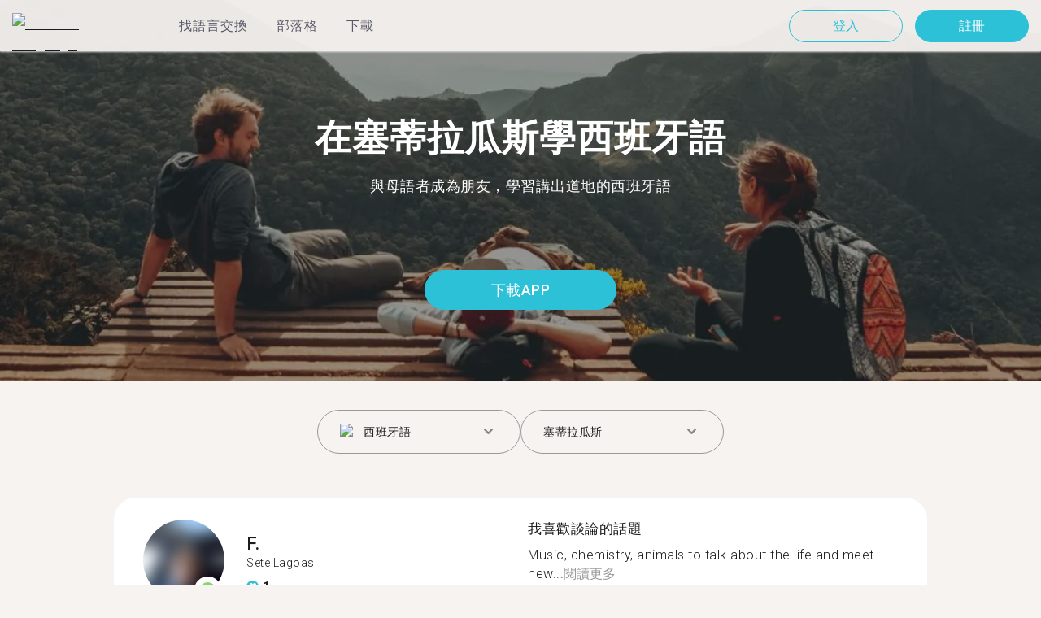

--- FILE ---
content_type: text/html; charset=utf-8
request_url: https://tandem.net/zh-hant/learn/spanish/sete-lagoas
body_size: 84710
content:
<!DOCTYPE html><html lang="zh-hant"><head><meta charSet="utf-8"/><title>在塞蒂拉瓜斯學西班牙語 | 用Tandem找語伴</title><meta name="viewport" content="width=device-width, initial-scale=1"/><meta name="apple-mobile-web-app-capable" content="yes"/><meta name="description" content="超過156位西班牙語學習者在塞蒂拉瓜斯等著你。透過Tandem和語言交換夥伴連接，免費學西班牙語！"/><link rel="canonical" href="https://tandem.net/zh-hant/learn/spanish/sete-lagoas"/><link rel="alternate" hrefLang="x-default" href="https://tandem.net/learn/spanish/sete-lagoas"/><link rel="alternate" hrefLang="en" href="https://tandem.net/learn/spanish/sete-lagoas"/><link rel="alternate" hrefLang="de" href="https://tandem.net/de/learn/spanish/sete-lagoas"/><link rel="alternate" hrefLang="es" href="https://tandem.net/es/learn/spanish/sete-lagoas"/><link rel="alternate" hrefLang="fr" href="https://tandem.net/fr/learn/spanish/sete-lagoas"/><link rel="alternate" hrefLang="it" href="https://tandem.net/it/learn/spanish/sete-lagoas"/><link rel="alternate" hrefLang="pt-BR" href="https://tandem.net/pt-br/learn/spanish/sete-lagoas"/><link rel="alternate" hrefLang="ru" href="https://tandem.net/ru/learn/spanish/sete-lagoas"/><link rel="alternate" hrefLang="ko" href="https://tandem.net/ko/learn/spanish/sete-lagoas"/><link rel="alternate" hrefLang="ja" href="https://tandem.net/ja/learn/spanish/sete-lagoas"/><link rel="alternate" hrefLang="zh-Hans" href="https://tandem.net/zh-hans/learn/spanish/sete-lagoas"/><link rel="alternate" hrefLang="zh-Hant" href="https://tandem.net/zh-hant/learn/spanish/sete-lagoas"/><meta property="tandem-analytics-cg-type" content="longtail-learn-city"/><meta property="fb:app_id" content="941657625846827"/><meta property="og:locale" content="zh_Hant"/><meta property="og:type" content="website"/><meta property="og:title" content="在塞蒂拉瓜斯學西班牙語 | 用Tandem找語伴"/><meta property="og:description" content="超過156位西班牙語學習者在塞蒂拉瓜斯等著你。透過Tandem和語言交換夥伴連接，免費學西班牙語！"/><meta property="og:url" content="https://tandem.net/zh-hant/learn/spanish/sete-lagoas"/><meta property="og:site_name" content="Tandem - Speak Any Language"/><meta property="al:android:package" content="net.tandem"/><meta property="al:android:url" content="tandem-app://community"/><meta property="al:android:app_name" content="Tandem Language Exchange: Speak &amp; learn languages"/><meta property="al:ios:app_store_id" content="959001619"/><meta property="al:ios:url" content="tandem-app://community"/><meta property="al:ios:app_name" content="Tandem - Language Exchange"/><link rel="apple-touch-icon" sizes="120x120" href="/static/apple-touch-icon.png"/><link rel="icon" type="image/png" sizes="32x32" href="/static/favicon-32x32.png"/><link rel="icon" type="image/png" sizes="16x16" href="/static/favicon-16x16.png"/><link rel="mask-icon" href="/static/safari-pinned-tab.svg" color="#5bbad5"/><meta name="theme-color" content="#ffffff"/><link rel="preconnect" href="https://pro.ip-api.com"/><link rel="dns-prefetch" href="https://www.googletagmanager.com/"/><link rel="preconnect" crossorigin="" href="https://www.googletagmanager.com/"/><link rel="preconnect" href="https://assets.ctfassets.net" crossorigin=""/><link rel="preconnect" href="https://images.ctfassets.net" crossorigin=""/><link rel="dns-prefetch" href="https://assets.ctfassets.net"/><link rel="dns-prefetch" href="https://images.ctfassets.net"/><script type="application/ld+json">{"@context":"https://schema.org","@type":"FAQPage","mainEntity":[{"@type":"Question","name":"您知道在塞蒂拉瓜斯有多少位Tandem使用者想進行西班牙語語言交換嗎？","acceptedAnswer":{"@type":"Answer","text":"<p>在塞蒂拉瓜斯有156位成員準備好進行西班牙語語言交換。</p>"}},{"@type":"Question","name":"在巴西，除了塞蒂拉瓜斯之外，還有哪些地方可以找到西班牙語語言交換夥伴呢？","acceptedAnswer":{"@type":"Answer","text":"<p>您可以在<a href=/zh-hant/learn/spanish/barreiras />巴雷拉斯</a >、<a href=/zh-hant/learn/spanish/carpina />卡皮納</a >，和<a href=/zh-hant/learn/spanish/santo-antonio-do-descoberto />聖安東尼奧-杜德斯科貝圖</a >找到西班牙語的Tandem夥伴。</p>"}},{"@type":"Question","name":"Tandem app是什麼呢？","acceptedAnswer":{"@type":"Answer","text":"<p>Tandem為語言交換app，讓使用者能夠教導彼此的母語。每個月有超過500,000使用者拜訪Tandem，當中有156位使用者來自塞蒂拉瓜斯。</p>"}}]}</script><link rel="preload" as="image" imageSrcSet="/_next/image?url=https%3A%2F%2Fimages.ctfassets.net%2F0uov5tlk8deu%2F1135iEEMMgxQFkvPkUmKv7%2Fb58656b3e022a652737743329c770e12%2FtandemLogo_website_3c.svg&amp;w=576&amp;q=100 1x, /_next/image?url=https%3A%2F%2Fimages.ctfassets.net%2F0uov5tlk8deu%2F1135iEEMMgxQFkvPkUmKv7%2Fb58656b3e022a652737743329c770e12%2FtandemLogo_website_3c.svg&amp;w=1200&amp;q=100 2x" fetchpriority="high"/><meta name="next-head-count" content="46"/><link rel="preload" href="/_next/static/media/2972c9f4b815fbfd-s.p.woff2" as="font" type="font/woff2" crossorigin="anonymous" data-next-font="size-adjust"/><link rel="preload" href="/_next/static/media/f5286ae108c2513e-s.p.woff2" as="font" type="font/woff2" crossorigin="anonymous" data-next-font="size-adjust"/><link rel="preload" href="/_next/static/media/0f3a385557f1712f-s.p.woff2" as="font" type="font/woff2" crossorigin="anonymous" data-next-font="size-adjust"/><link rel="preload" href="/_next/static/media/24c15609eaa28576-s.p.woff2" as="font" type="font/woff2" crossorigin="anonymous" data-next-font="size-adjust"/><link rel="preload" href="/_next/static/media/47cbc4e2adbc5db9-s.p.woff2" as="font" type="font/woff2" crossorigin="anonymous" data-next-font="size-adjust"/><link rel="preload" href="/_next/static/media/f2dba9fbcf2f771b-s.p.woff2" as="font" type="font/woff2" crossorigin="anonymous" data-next-font="size-adjust"/><link rel="preload" href="/_next/static/css/3750c39110d09a63.css" as="style"/><link rel="stylesheet" href="/_next/static/css/3750c39110d09a63.css" data-n-g=""/><link rel="preload" href="/_next/static/css/420a60c5815cb873.css" as="style"/><link rel="stylesheet" href="/_next/static/css/420a60c5815cb873.css" data-n-p=""/><link rel="preload" href="/_next/static/css/efb61d8a15f09322.css" as="style"/><link rel="stylesheet" href="/_next/static/css/efb61d8a15f09322.css" data-n-p=""/><noscript data-n-css=""></noscript><script defer="" nomodule="" src="/_next/static/chunks/polyfills-78c92fac7aa8fdd8.js"></script><script src="/_next/static/chunks/webpack-a564e35eac45e556.js" defer=""></script><script src="/_next/static/chunks/framework-9620da855a94eb57.js" defer=""></script><script src="/_next/static/chunks/main-43ed1583751f0b2e.js" defer=""></script><script src="/_next/static/chunks/pages/_app-796baab4b6bf34f0.js" defer=""></script><script src="/_next/static/chunks/592-a5e3ba24041ed01d.js" defer=""></script><script src="/_next/static/chunks/577-6c228109f7237640.js" defer=""></script><script src="/_next/static/chunks/642-c69ea01c24dd99ec.js" defer=""></script><script src="/_next/static/chunks/53-ae5451619d1df5cd.js" defer=""></script><script src="/_next/static/chunks/951-06403e74e6f78c92.js" defer=""></script><script src="/_next/static/chunks/pages/learn/%5Blanguage%5D/%5Bcity%5D-410bb4e1be24279d.js" defer=""></script><script src="/_next/static/EztmM2JOsHKCFygjbmUVM/_buildManifest.js" defer=""></script><script src="/_next/static/EztmM2JOsHKCFygjbmUVM/_ssgManifest.js" defer=""></script></head><body><div id="__next"><div class="__className_294806 __variable_9907eb"><div class="styles_layout__dMOgf undefined"><header class="styles_header__aH58H styles_header__qGBkP styles_semiTransparent__ZMN7E"><div class="styles_wrapper___KVGU"><div class="styles_logo__iCYia"><a href="/zh-hant"><div class="styles_responsiveImage__zNs7v styles_logo___KP9Q"><img alt="Tandem Language Exchange Logo" fetchpriority="high" width="500" height="101" decoding="async" data-nimg="1" style="color:transparent" srcSet="/_next/image?url=https%3A%2F%2Fimages.ctfassets.net%2F0uov5tlk8deu%2F1135iEEMMgxQFkvPkUmKv7%2Fb58656b3e022a652737743329c770e12%2FtandemLogo_website_3c.svg&amp;w=576&amp;q=100 1x, /_next/image?url=https%3A%2F%2Fimages.ctfassets.net%2F0uov5tlk8deu%2F1135iEEMMgxQFkvPkUmKv7%2Fb58656b3e022a652737743329c770e12%2FtandemLogo_website_3c.svg&amp;w=1200&amp;q=100 2x" src="/_next/image?url=https%3A%2F%2Fimages.ctfassets.net%2F0uov5tlk8deu%2F1135iEEMMgxQFkvPkUmKv7%2Fb58656b3e022a652737743329c770e12%2FtandemLogo_website_3c.svg&amp;w=1200&amp;q=100"/></div></a></div><div class="styles_menu___Myb6"><nav class="styles_headerMenu__gk_6h" role="navigation"><div><span class="styles_menuLink__r6jhm">找語言交換</span><div class="styles_headerMenuDropdown__9FbRI styles_hidden__G_jKo"><div><div class="styles_label__UQJmj"><a href="/zh-hant/language-exchange/united-states"><span><img alt="Other Flag" loading="lazy" width="20" height="20" decoding="async" data-nimg="1" class="styles_roundIcon__6PbpP" style="color:transparent" srcSet="/_next/image?url=https%3A%2F%2Fimages.ctfassets.net%2F0uov5tlk8deu%2F5hRFv0VnbzDkA812aXsTU2%2Fa3bcbfeb59a6dfbfed06356419c262a7%2Fus.svg&amp;w=32&amp;q=75 1x, /_next/image?url=https%3A%2F%2Fimages.ctfassets.net%2F0uov5tlk8deu%2F5hRFv0VnbzDkA812aXsTU2%2Fa3bcbfeb59a6dfbfed06356419c262a7%2Fus.svg&amp;w=48&amp;q=75 2x" src="/_next/image?url=https%3A%2F%2Fimages.ctfassets.net%2F0uov5tlk8deu%2F5hRFv0VnbzDkA812aXsTU2%2Fa3bcbfeb59a6dfbfed06356419c262a7%2Fus.svg&amp;w=48&amp;q=75"/>美國</span></a></div></div><div><div class="styles_label__UQJmj"><a href="/zh-hant/language-exchange/united-kingdom"><span><img alt="Other Flag" loading="lazy" width="20" height="20" decoding="async" data-nimg="1" class="styles_roundIcon__6PbpP" style="color:transparent" srcSet="/_next/image?url=https%3A%2F%2Fimages.ctfassets.net%2F0uov5tlk8deu%2F1KpuDowLib5H19m1HnH9dZ%2F91e4e99e88aad32431e44ea4d64a5a25%2Fgb.svg&amp;w=32&amp;q=75 1x, /_next/image?url=https%3A%2F%2Fimages.ctfassets.net%2F0uov5tlk8deu%2F1KpuDowLib5H19m1HnH9dZ%2F91e4e99e88aad32431e44ea4d64a5a25%2Fgb.svg&amp;w=48&amp;q=75 2x" src="/_next/image?url=https%3A%2F%2Fimages.ctfassets.net%2F0uov5tlk8deu%2F1KpuDowLib5H19m1HnH9dZ%2F91e4e99e88aad32431e44ea4d64a5a25%2Fgb.svg&amp;w=48&amp;q=75"/>英國</span></a></div></div><div><div class="styles_label__UQJmj"><a href="/zh-hant/language-exchange/canada"><span><img alt="Other Flag" loading="lazy" width="20" height="20" decoding="async" data-nimg="1" class="styles_roundIcon__6PbpP" style="color:transparent" srcSet="/_next/image?url=https%3A%2F%2Fimages.ctfassets.net%2F0uov5tlk8deu%2F1EdCCaqDEbdXMn0jnemvM4%2F8bef8b9ee9ba05edfeb641952ea34bae%2Fca.svg&amp;w=32&amp;q=75 1x, /_next/image?url=https%3A%2F%2Fimages.ctfassets.net%2F0uov5tlk8deu%2F1EdCCaqDEbdXMn0jnemvM4%2F8bef8b9ee9ba05edfeb641952ea34bae%2Fca.svg&amp;w=48&amp;q=75 2x" src="/_next/image?url=https%3A%2F%2Fimages.ctfassets.net%2F0uov5tlk8deu%2F1EdCCaqDEbdXMn0jnemvM4%2F8bef8b9ee9ba05edfeb641952ea34bae%2Fca.svg&amp;w=48&amp;q=75"/>加拿大</span></a></div></div><div><div class="styles_label__UQJmj"><a href="/zh-hant/language-exchange/japan"><span><img alt="Other Flag" loading="lazy" width="20" height="20" decoding="async" data-nimg="1" class="styles_roundIcon__6PbpP" style="color:transparent" srcSet="/_next/image?url=https%3A%2F%2Fimages.ctfassets.net%2F0uov5tlk8deu%2F3SSBXxWN2P6JLlPOuwFcdT%2F61940ea241c26e34f5b810b12ae193c6%2Fjp.svg&amp;w=32&amp;q=75 1x, /_next/image?url=https%3A%2F%2Fimages.ctfassets.net%2F0uov5tlk8deu%2F3SSBXxWN2P6JLlPOuwFcdT%2F61940ea241c26e34f5b810b12ae193c6%2Fjp.svg&amp;w=48&amp;q=75 2x" src="/_next/image?url=https%3A%2F%2Fimages.ctfassets.net%2F0uov5tlk8deu%2F3SSBXxWN2P6JLlPOuwFcdT%2F61940ea241c26e34f5b810b12ae193c6%2Fjp.svg&amp;w=48&amp;q=75"/>日本</span></a></div></div><div><div class="styles_label__UQJmj"><a href="/zh-hant/language-exchange/france"><span><img alt="Other Flag" loading="lazy" width="20" height="20" decoding="async" data-nimg="1" class="styles_roundIcon__6PbpP" style="color:transparent" srcSet="/_next/image?url=https%3A%2F%2Fimages.ctfassets.net%2F0uov5tlk8deu%2F70oSesPYiLyFMWEYLSqHve%2F7e4158d1354beb80f5ab7902457c918e%2Ffr.svg&amp;w=32&amp;q=75 1x, /_next/image?url=https%3A%2F%2Fimages.ctfassets.net%2F0uov5tlk8deu%2F70oSesPYiLyFMWEYLSqHve%2F7e4158d1354beb80f5ab7902457c918e%2Ffr.svg&amp;w=48&amp;q=75 2x" src="/_next/image?url=https%3A%2F%2Fimages.ctfassets.net%2F0uov5tlk8deu%2F70oSesPYiLyFMWEYLSqHve%2F7e4158d1354beb80f5ab7902457c918e%2Ffr.svg&amp;w=48&amp;q=75"/>法國</span></a></div></div><div><div class="styles_label__UQJmj"><a href="/zh-hant/language-exchange/russia"><span><img alt="Other Flag" loading="lazy" width="20" height="20" decoding="async" data-nimg="1" class="styles_roundIcon__6PbpP" style="color:transparent" srcSet="/_next/image?url=https%3A%2F%2Fimages.ctfassets.net%2F0uov5tlk8deu%2F4iHYk0GTGrD0HZ17xIqN9K%2Fdacd15f20f84be2161b3fcd2a6e53f69%2Fru.svg&amp;w=32&amp;q=75 1x, /_next/image?url=https%3A%2F%2Fimages.ctfassets.net%2F0uov5tlk8deu%2F4iHYk0GTGrD0HZ17xIqN9K%2Fdacd15f20f84be2161b3fcd2a6e53f69%2Fru.svg&amp;w=48&amp;q=75 2x" src="/_next/image?url=https%3A%2F%2Fimages.ctfassets.net%2F0uov5tlk8deu%2F4iHYk0GTGrD0HZ17xIqN9K%2Fdacd15f20f84be2161b3fcd2a6e53f69%2Fru.svg&amp;w=48&amp;q=75"/>俄羅斯</span></a></div></div><div><div class="styles_label__UQJmj"><a href="/zh-hant/language-exchange/spain"><span><img alt="Other Flag" loading="lazy" width="20" height="20" decoding="async" data-nimg="1" class="styles_roundIcon__6PbpP" style="color:transparent" srcSet="/_next/image?url=https%3A%2F%2Fimages.ctfassets.net%2F0uov5tlk8deu%2F2o4YiPFoBFY7IPQ92tLrnd%2F0440eed146f7645ed9d569ca6eb2a9d1%2Fes.svg&amp;w=32&amp;q=75 1x, /_next/image?url=https%3A%2F%2Fimages.ctfassets.net%2F0uov5tlk8deu%2F2o4YiPFoBFY7IPQ92tLrnd%2F0440eed146f7645ed9d569ca6eb2a9d1%2Fes.svg&amp;w=48&amp;q=75 2x" src="/_next/image?url=https%3A%2F%2Fimages.ctfassets.net%2F0uov5tlk8deu%2F2o4YiPFoBFY7IPQ92tLrnd%2F0440eed146f7645ed9d569ca6eb2a9d1%2Fes.svg&amp;w=48&amp;q=75"/>西班牙</span></a></div></div><div><div class="styles_label__UQJmj"><a href="/zh-hant/language-exchange"><span>查看更多國家</span></a></div></div></div></div><span class="styles_menuLink__r6jhm"><a href="/zh-hant/blog">部落格</a></span><span class="styles_menuLink__r6jhm"><a href="/zh-hant/download">下載</a></span></nav></div><div class="styles_login__aD5fX"><nav><a href="https://app.tandem.net/zh-hant/login"><button class="styles_button__td6Xf styles_loginButton__61OnN styles_secondary__Fdb3N styles_transparent__1RYQx" type="button">登入</button></a><a data-track="Hdr_SignUp" href="/zh-hant/download"><button class="styles_button__td6Xf styles_loginButton__61OnN" data-track="Hdr_SignUp" type="button">註冊</button></a></nav></div><div class="styles_hamburger___ojXH"><div class="styles_hamburger__AO6gw"><button class="styles_button__jriux" aria-label="Hamburger Menu"><i class="styles_materialSymbol__gjneZ" translate="no">menu</i></button><div class="styles_sidebar__UyljR"><button class="styles_close__c_mCY"><i class="styles_materialSymbol__gjneZ" translate="no">close</i></button></div></div></div></div></header><main><div class="styles_pageContent__OZDjr"><section class="styles_heroImage__luPDP"><div class="styles_responsiveImage__zNs7v styles_backgroundImageWrapper__GIHSE styles_isBackground__tBdc_"><picture class=""><source srcSet="//images.ctfassets.net/0uov5tlk8deu/4SCfkyQ013XKrga0VyH2Kw/be27dcc9e5b48facf3aeb8db32a93fe4/Learn-languages-Tandem_lngtl_hero_mobile.jpg?fm=webp" media="(max-width: 576px)"/><source srcSet="//images.ctfassets.net/0uov5tlk8deu/4SCfkyQ013XKrga0VyH2Kw/be27dcc9e5b48facf3aeb8db32a93fe4/Learn-languages-Tandem_lngtl_hero_mobile.jpg" media="(max-width: 576px)"/><source srcSet="//images.ctfassets.net/0uov5tlk8deu/4RmceaEIJerlkfr3i3NkVL/a6e9cacb3cb30c0e7cdfc8e081f9261a/Learn-languages-Tandem_lngtl_hero_desktop.jpg?fm=webp"/><img src="//images.ctfassets.net/0uov5tlk8deu/4RmceaEIJerlkfr3i3NkVL/a6e9cacb3cb30c0e7cdfc8e081f9261a/Learn-languages-Tandem_lngtl_hero_desktop.jpg" alt="learn languages travel"/></picture></div><div class="styles_gridContainer__gDnz6 styles_content__k07tl"><h1>在塞蒂拉瓜斯學西班牙語</h1><p>與母語者成為朋友，學習講出道地的西班牙語</p><div class="styles_ctaLink__5FCyD styles_button__GgyK9"><a class="styles_link__RPWUa" href="https://go.tandem.net/LZFP"><button class="styles_button__td6Xf styles_link__I6ucG" data-track="LngtlCity_Mhead_btn" type="button">下載APP</button></a></div></div></section><div id="psf-scrollAnchor"></div><div class="styles_partnerSearchForm__CEGMG"><div class="styles_gridContainer__gDnz6"><div class="styles_form__CSfZH"><div class="styles_field__UPSdO"><div class="styles_select__IBPsp"><div class="styles_input__rBdwF"><div class="styles_labelledFlag__BbZBC"><img alt="Other Flag" loading="lazy" width="20" height="20" decoding="async" data-nimg="1" class="styles_roundIcon__6PbpP" style="color:transparent" srcSet="/_next/image?url=%2Fstatic%2Fflags%2Flanguages%2Fes.png&amp;w=32&amp;q=75 1x, /_next/image?url=%2Fstatic%2Fflags%2Flanguages%2Fes.png&amp;w=48&amp;q=75 2x" src="/_next/image?url=%2Fstatic%2Fflags%2Flanguages%2Fes.png&amp;w=48&amp;q=75"/><span class="styles_label__mBug_">西班牙語</span></div><input type="text" value=""/><i class="styles_materialSymbol__gjneZ" translate="no">keyboard_arrow_down</i></div></div></div><div class="styles_field__UPSdO"><div class="styles_select__IBPsp"><div class="styles_input__rBdwF"><p>塞蒂拉瓜斯</p><input type="text" value=""/><i class="styles_materialSymbol__gjneZ" translate="no">keyboard_arrow_down</i></div></div></div></div></div></div><div id="profile-grid"><div class="styles_profile__EonCi"><div class="styles_gridContainer__gDnz6"><div class="styles_card__SToaX"><div class="styles_bio__HsAJj"><div class="styles_intro__R44U4"><a href="/zh-hant/download"><div class="styles_image__jl__P"><img src="/static/longtail/30f5441d-f1f3-44f5-ac0f-a2a05557c47c.jpg" alt="F." loading="lazy"/><span class="styles_liveDot__XMqum"></span></div></a><div class="styles_info__GDfW6"><h3>F.</h3><p>Sete Lagoas</p><div class="styles_references__GL5m_" data-tooltip-id="reference-tooltip"><div class="styles_referenceIcon__ZhOMF"><i class="styles_materialSymbol__gjneZ" translate="no">format_quote</i></div><span>1</span></div></div></div><div class="styles_languages__Yp_n8"><h4>流利</h4><div class="styles_row__io73N"><div class="styles_language__HKOf_"><img src="/static/flags/languages/pt-br.png" alt="Português Flag" loading="lazy"/><p>葡萄牙語</p></div><div class="styles_language__HKOf_"><img src="/static/flags/languages/es.png" alt="Español Flag" loading="lazy"/><p>西班牙語</p></div></div><h4>學</h4><div class="styles_row__io73N"><div class="styles_language__HKOf_"><img src="/static/flags/languages/en-uk.svg" alt="English Flag" loading="lazy"/><p>英語</p></div></div></div></div><div class="styles_answers__R2oaY"><div class="styles_grid__L8WIe styles_mobileGrid__R4fr3 styles_snipped__TvcKN"><div class="styles_answer__fvd3_ styles_snipped__TvcKN"><h4>我喜歡談論的話題</h4><p>Music, chemistry, animals to talk about the life and meet new...<button type="button">閱讀更多</button></p></div><div class="styles_answer__fvd3_ styles_snipped__TvcKN"><h4>我的語言學習夥伴是</h4><p>I&#x27;d like to meet people with the same purpose at me, change into in a better person everyday! </p></div><div class="styles_answer__fvd3_ styles_snipped__TvcKN"><h4>我的語言學習目標</h4><p>Job, trips, friendships, </p></div><noscript><div class="styles_grid__L8WIe"><div class="styles_answer__fvd3_"><h4>我喜歡談論的話題</h4><p>Music, chemistry, animals to talk about the life and meet new things. </p></div><div class="styles_answer__fvd3_"><h4>我的語言學習夥伴是</h4><p>I&#x27;d like to meet people with the same purpose at me, change into in a better person everyday! </p></div><div class="styles_answer__fvd3_"><h4>我的語言學習目標</h4><p>Job, trips, friendships, </p></div></div></noscript></div></div><div class="styles_cta__PNzoD"><a class="styles_link__RPWUa" href="https://go.tandem.net/LZFP"><button class="styles_button__td6Xf" data-track="LngtlCity_CTA_btn" type="button">下載APP</button></a></div></div></div></div><div class="styles_profile__EonCi"><div class="styles_gridContainer__gDnz6"><div class="styles_card__SToaX"><div class="styles_bio__HsAJj"><div class="styles_intro__R44U4"><a href="/zh-hant/download"><div class="styles_image__jl__P"><img src="/static/longtail/a716e945-a53e-4ad8-8f79-c7f3896255a4.jpg" alt="I." loading="lazy"/></div></a><div class="styles_info__GDfW6"><h3>I.</h3><p>Sete Lagoas</p></div></div><div class="styles_languages__Yp_n8"><h4>流利</h4><div class="styles_row__io73N"><div class="styles_language__HKOf_"><img src="/static/flags/languages/pt-br.png" alt="Português Flag" loading="lazy"/><p>葡萄牙語</p></div><div class="styles_language__HKOf_"><img src="/static/flags/languages/es.png" alt="Español Flag" loading="lazy"/><p>西班牙語</p></div></div><h4>學</h4><div class="styles_row__io73N"><div class="styles_language__HKOf_"><img src="/static/flags/languages/en-uk.svg" alt="English Flag" loading="lazy"/><p>英語</p></div></div></div></div><div class="styles_answers__R2oaY"><div class="styles_grid__L8WIe styles_mobileGrid__R4fr3 styles_snipped__TvcKN"><div class="styles_answer__fvd3_ styles_snipped__TvcKN"><h4>理想的語言社群夥伴</h4><p>Eu gosto de fazer amizade e conversar sobre qualquer assunto...<button type="button">閱讀更多</button></p></div><div class="styles_answer__fvd3_ styles_snipped__TvcKN"><h4>我的語言學習目標</h4><p>Ser fluente na língua inglesa</p></div><div class="styles_answer__fvd3_ styles_snipped__TvcKN"><h4>我喜歡談論的話題</h4><p>Fotografia, filmes, animais, tecnologia</p></div><noscript><div class="styles_grid__L8WIe"><div class="styles_answer__fvd3_"><h4>理想的語言社群夥伴</h4><p>Eu gosto de fazer amizade e conversar sobre qualquer assunto aleatório, falar sobre o cotidiano, conversa sobre a vida e afins</p></div><div class="styles_answer__fvd3_"><h4>我的語言學習目標</h4><p>Ser fluente na língua inglesa</p></div><div class="styles_answer__fvd3_"><h4>我喜歡談論的話題</h4><p>Fotografia, filmes, animais, tecnologia</p></div></div></noscript></div></div><div class="styles_cta__PNzoD"><a class="styles_link__RPWUa" href="https://go.tandem.net/LZFP"><button class="styles_button__td6Xf" data-track="LngtlCity_CTA_btn" type="button">下載APP</button></a></div></div></div></div><div class="styles_profile__EonCi"><div class="styles_gridContainer__gDnz6"><div class="styles_card__SToaX"><div class="styles_bio__HsAJj"><div class="styles_intro__R44U4"><a href="/zh-hant/download"><div class="styles_image__jl__P"><img src="/static/longtail/b53fd360-1dcc-4b7c-b9e8-f52e6c2a79a1.jpg" alt="T." loading="lazy"/></div></a><div class="styles_info__GDfW6"><h3>T.</h3><p>Sete Lagoas</p><div class="styles_references__GL5m_" data-tooltip-id="reference-tooltip"><div class="styles_referenceIcon__ZhOMF"><i class="styles_materialSymbol__gjneZ" translate="no">format_quote</i></div><span>1</span></div></div></div><div class="styles_languages__Yp_n8"><h4>流利</h4><div class="styles_row__io73N"><div class="styles_language__HKOf_"><img src="/static/flags/languages/pt-br.png" alt="Português Flag" loading="lazy"/><p>葡萄牙語</p></div><div class="styles_language__HKOf_"><img src="/static/flags/languages/es.png" alt="Español Flag" loading="lazy"/><p>西班牙語</p></div></div><h4>學</h4><div class="styles_row__io73N"><div class="styles_language__HKOf_"><img src="/static/flags/languages/en-uk.svg" alt="English Flag" loading="lazy"/><p>英語</p></div></div></div></div><div class="styles_answers__R2oaY"><div class="styles_grid__L8WIe styles_mobileGrid__R4fr3 styles_snipped__TvcKN"><div class="styles_answer__fvd3_ styles_snipped__TvcKN"><h4>我的語言學習目標</h4><p>learn, practice and teach this is the missio...<button type="button">閱讀更多</button></p></div><div class="styles_answer__fvd3_ styles_snipped__TvcKN"><h4>我喜歡談論的話題</h4><p>Brazilian in love with art since childhood, trained in the area of ​​human design for the Graphic Designer, Illustration and Photography. Network is fundamental!</p></div><div class="styles_answer__fvd3_ styles_snipped__TvcKN"><h4>理想的對話交換夥伴</h4><p>Happy is Funny </p></div><noscript><div class="styles_grid__L8WIe"><div class="styles_answer__fvd3_"><h4>我的語言學習目標</h4><p>learn, practice and teach this is the mission</p></div><div class="styles_answer__fvd3_"><h4>我喜歡談論的話題</h4><p>Brazilian in love with art since childhood, trained in the area of ​​human design for the Graphic Designer, Illustration and Photography. Network is fundamental!</p></div><div class="styles_answer__fvd3_"><h4>理想的對話交換夥伴</h4><p>Happy is Funny </p></div></div></noscript></div></div><div class="styles_cta__PNzoD"><a class="styles_link__RPWUa" href="https://go.tandem.net/LZFP"><button class="styles_button__td6Xf" data-track="LngtlCity_CTA_btn" type="button">下載APP</button></a></div></div></div></div><div class="styles_profile__EonCi"><div class="styles_gridContainer__gDnz6"><div class="styles_card__SToaX"><div class="styles_bio__HsAJj"><div class="styles_intro__R44U4"><a href="/zh-hant/download"><div class="styles_image__jl__P"><img src="/static/longtail/520af835-1680-4932-b868-22844a3fb908.jpg" alt="T." loading="lazy"/></div></a><div class="styles_info__GDfW6"><h3>T.</h3><p>Sete Lagoas</p><div class="styles_references__GL5m_" data-tooltip-id="reference-tooltip"><div class="styles_referenceIcon__ZhOMF"><i class="styles_materialSymbol__gjneZ" translate="no">format_quote</i></div><span>5</span></div></div></div><div class="styles_languages__Yp_n8"><h4>流利</h4><div class="styles_row__io73N"><div class="styles_language__HKOf_"><img src="/static/flags/languages/pt-br.png" alt="Português Flag" loading="lazy"/><p>葡萄牙語</p></div><div class="styles_language__HKOf_"><img src="/static/flags/languages/en-uk.svg" alt="English Flag" loading="lazy"/><p>英語</p></div></div><h4>學</h4><div class="styles_row__io73N"><div class="styles_language__HKOf_"><img src="/static/flags/languages/es.png" alt="Español Flag" loading="lazy"/><p>西班牙語</p></div></div></div></div><div class="styles_answers__R2oaY"><div class="styles_grid__L8WIe styles_mobileGrid__R4fr3 styles_snipped__TvcKN"><div class="styles_answer__fvd3_ styles_snipped__TvcKN"><h4>我喜歡談論的話題</h4><p>I enjoy talking about learning language , geography , football,...<button type="button">閱讀更多</button></p></div><div class="styles_answer__fvd3_ styles_snipped__TvcKN"><h4>完美的語言交換夥伴</h4><p>Anyone who&#x27;s respectful :) </p></div><div class="styles_answer__fvd3_ styles_snipped__TvcKN"><h4>我的語言學習目標</h4><p>I want to keep a high level of English skills and make new friends during this process :)</p></div><noscript><div class="styles_grid__L8WIe"><div class="styles_answer__fvd3_"><h4>我喜歡談論的話題</h4><p>I enjoy talking about learning language , geography , football, sports in general , culture and about series too :v </p></div><div class="styles_answer__fvd3_"><h4>完美的語言交換夥伴</h4><p>Anyone who&#x27;s respectful :) </p></div><div class="styles_answer__fvd3_"><h4>我的語言學習目標</h4><p>I want to keep a high level of English skills and make new friends during this process :)</p></div></div></noscript></div></div><div class="styles_cta__PNzoD"><a class="styles_link__RPWUa" href="https://go.tandem.net/LZFP"><button class="styles_button__td6Xf" data-track="LngtlCity_CTA_btn" type="button">下載APP</button></a></div></div></div></div><div class="styles_profile__EonCi"><div class="styles_gridContainer__gDnz6"><div class="styles_card__SToaX"><div class="styles_bio__HsAJj"><div class="styles_intro__R44U4"><a href="/zh-hant/download"><div class="styles_image__jl__P"><img src="/static/longtail/a1c7c5fc-5a14-4d7a-a30a-9dedda4cc4b3.jpg" alt="R." loading="lazy"/></div></a><div class="styles_info__GDfW6"><h3>R.</h3><p>Sete Lagoas</p><div class="styles_references__GL5m_" data-tooltip-id="reference-tooltip"><div class="styles_referenceIcon__ZhOMF"><i class="styles_materialSymbol__gjneZ" translate="no">format_quote</i></div><span>36</span></div></div></div><div class="styles_languages__Yp_n8"><h4>流利</h4><div class="styles_row__io73N"><div class="styles_language__HKOf_"><img src="/static/flags/languages/pt-br.png" alt="Português Flag" loading="lazy"/><p>葡萄牙語</p></div></div><h4>學</h4><div class="styles_row__io73N"><div class="styles_language__HKOf_"><img src="/static/flags/languages/es.png" alt="Español Flag" loading="lazy"/><p>西班牙語</p></div></div></div></div><div class="styles_answers__R2oaY"><div class="styles_grid__L8WIe styles_mobileGrid__R4fr3 styles_snipped__TvcKN"><div class="styles_answer__fvd3_ styles_snipped__TvcKN"><h4>我的對話夥伴要</h4><p>Uma pessoa honesta e que tenha o respeito como caráter...<button type="button">閱讀更多</button></p></div><div class="styles_answer__fvd3_ styles_snipped__TvcKN"><h4>我的語言學習目標</h4><p>Quero alcançar o topo do aprendizado</p></div><div class="styles_answer__fvd3_ styles_snipped__TvcKN"><h4>我喜歡談論的話題</h4><p>Diversos: Cultura, política, sociedade</p></div><noscript><div class="styles_grid__L8WIe"><div class="styles_answer__fvd3_"><h4>我的對話夥伴要</h4><p>Uma pessoa honesta e que tenha o respeito como caráter!</p></div><div class="styles_answer__fvd3_"><h4>我的語言學習目標</h4><p>Quero alcançar o topo do aprendizado</p></div><div class="styles_answer__fvd3_"><h4>我喜歡談論的話題</h4><p>Diversos: Cultura, política, sociedade</p></div></div></noscript></div></div><div class="styles_cta__PNzoD"><a class="styles_link__RPWUa" href="https://go.tandem.net/LZFP"><button class="styles_button__td6Xf" data-track="LngtlCity_CTA_btn" type="button">下載APP</button></a></div></div></div></div><section class="styles_PageSection__riJXV" id="section_6Lha2kyO4tdj7McSRoSHOn"><div class="styles_gridContainer__gDnz6"><div class="styles_membersCountBanner__zhplq"><div class="styles_responsiveImage__zNs7v styles_isBackground__tBdc_"><img alt="Members Count Background" loading="lazy" decoding="async" data-nimg="fill" style="position:absolute;height:100%;width:100%;left:0;top:0;right:0;bottom:0;color:transparent" sizes="100vw" srcSet="/_next/image?url=https%3A%2F%2Fimages.ctfassets.net%2F0uov5tlk8deu%2F32SMOI29XUHVDj7dqKUcNG%2F5479f6d09e2968dc9bc423e3af954fd1%2FAwards_and_Mentions__1_.svg&amp;w=360&amp;q=100 360w, /_next/image?url=https%3A%2F%2Fimages.ctfassets.net%2F0uov5tlk8deu%2F32SMOI29XUHVDj7dqKUcNG%2F5479f6d09e2968dc9bc423e3af954fd1%2FAwards_and_Mentions__1_.svg&amp;w=576&amp;q=100 576w, /_next/image?url=https%3A%2F%2Fimages.ctfassets.net%2F0uov5tlk8deu%2F32SMOI29XUHVDj7dqKUcNG%2F5479f6d09e2968dc9bc423e3af954fd1%2FAwards_and_Mentions__1_.svg&amp;w=767&amp;q=100 767w, /_next/image?url=https%3A%2F%2Fimages.ctfassets.net%2F0uov5tlk8deu%2F32SMOI29XUHVDj7dqKUcNG%2F5479f6d09e2968dc9bc423e3af954fd1%2FAwards_and_Mentions__1_.svg&amp;w=991&amp;q=100 991w, /_next/image?url=https%3A%2F%2Fimages.ctfassets.net%2F0uov5tlk8deu%2F32SMOI29XUHVDj7dqKUcNG%2F5479f6d09e2968dc9bc423e3af954fd1%2FAwards_and_Mentions__1_.svg&amp;w=1200&amp;q=100 1200w, /_next/image?url=https%3A%2F%2Fimages.ctfassets.net%2F0uov5tlk8deu%2F32SMOI29XUHVDj7dqKUcNG%2F5479f6d09e2968dc9bc423e3af954fd1%2FAwards_and_Mentions__1_.svg&amp;w=1600&amp;q=100 1600w, /_next/image?url=https%3A%2F%2Fimages.ctfassets.net%2F0uov5tlk8deu%2F32SMOI29XUHVDj7dqKUcNG%2F5479f6d09e2968dc9bc423e3af954fd1%2FAwards_and_Mentions__1_.svg&amp;w=2048&amp;q=100 2048w" src="/_next/image?url=https%3A%2F%2Fimages.ctfassets.net%2F0uov5tlk8deu%2F32SMOI29XUHVDj7dqKUcNG%2F5479f6d09e2968dc9bc423e3af954fd1%2FAwards_and_Mentions__1_.svg&amp;w=2048&amp;q=100"/></div><div class="styles_grid__coCz6"><div class="styles_flag__R85oB"><img alt="Other Flag" loading="lazy" width="90" height="90" decoding="async" data-nimg="1" class="styles_roundIcon__6PbpP" style="color:transparent" srcSet="/_next/image?url=%2Fstatic%2Fflags%2Flanguages%2Fes.png&amp;w=96&amp;q=75 1x, /_next/image?url=%2Fstatic%2Fflags%2Flanguages%2Fes.png&amp;w=256&amp;q=75 2x" src="/_next/image?url=%2Fstatic%2Fflags%2Flanguages%2Fes.png&amp;w=256&amp;q=75"/></div><div class="styles_body__lPUWj"><p>找到超過</p><h4>156</h4><p>的西班牙語母語者在在塞蒂拉瓜斯</p></div><div class="styles_buttonContainer__JeLzj"><div class="styles_ctaLink__5FCyD styles_button__bSNoW"><a class="styles_link__RPWUa" href="https://go.tandem.net/LZFP"><button class="styles_button__td6Xf styles_link__I6ucG styles_secondary__Fdb3N" data-track="Lngtl_FindMore_CTA_btn" type="button">下載APP</button></a></div></div></div></div></div></section><div class="styles_profile__EonCi"><div class="styles_gridContainer__gDnz6"><div class="styles_card__SToaX"><div class="styles_bio__HsAJj"><div class="styles_intro__R44U4"><a href="/zh-hant/download"><div class="styles_image__jl__P"><img src="/static/longtail/88d9bca0-22f4-42b0-abe8-b1491174b2aa.jpg" alt="F." loading="lazy"/><span class="styles_liveDot__XMqum"></span></div></a><div class="styles_info__GDfW6"><h3>F.</h3><p>Sete Lagoas</p><div class="styles_references__GL5m_" data-tooltip-id="reference-tooltip"><div class="styles_referenceIcon__ZhOMF"><i class="styles_materialSymbol__gjneZ" translate="no">format_quote</i></div><span>4</span></div></div></div><div class="styles_languages__Yp_n8"><h4>流利</h4><div class="styles_row__io73N"><div class="styles_language__HKOf_"><img src="/static/flags/languages/pt-br.png" alt="Português Flag" loading="lazy"/><p>葡萄牙語</p></div></div><h4>學</h4><div class="styles_row__io73N"><div class="styles_language__HKOf_"><img src="/static/flags/languages/es.png" alt="Español Flag" loading="lazy"/><p>西班牙語</p></div></div></div></div><div class="styles_answers__R2oaY"><div class="styles_grid__L8WIe styles_mobileGrid__R4fr3 styles_snipped__TvcKN"><div class="styles_answer__fvd3_ styles_snipped__TvcKN"><h4>我的語言學習目標</h4><p>Je veux apprendre le français et aider quelqu&#x27;un avec le portugais...<button type="button">閱讀更多</button></p></div><div class="styles_answer__fvd3_ styles_snipped__TvcKN"><h4>我喜歡談論的話題</h4><p>I like to talk about culture, languages and life experiences.</p></div><div class="styles_answer__fvd3_ styles_snipped__TvcKN"><h4>我的語言學習夥伴是</h4><p>Open minded people who are available to talk through phone calls or audio messages.</p></div><noscript><div class="styles_grid__L8WIe"><div class="styles_answer__fvd3_"><h4>我的語言學習目標</h4><p>Je veux apprendre le français et aider quelqu&#x27;un avec le portugais </p></div><div class="styles_answer__fvd3_"><h4>我喜歡談論的話題</h4><p>I like to talk about culture, languages and life experiences.</p></div><div class="styles_answer__fvd3_"><h4>我的語言學習夥伴是</h4><p>Open minded people who are available to talk through phone calls or audio messages.</p></div></div></noscript></div></div><div class="styles_cta__PNzoD"><a class="styles_link__RPWUa" href="https://go.tandem.net/LZFP"><button class="styles_button__td6Xf" data-track="LngtlCity_CTA_btn" type="button">下載APP</button></a></div></div></div></div><div class="styles_profile__EonCi"><div class="styles_gridContainer__gDnz6"><div class="styles_card__SToaX"><div class="styles_bio__HsAJj"><div class="styles_intro__R44U4"><a href="/zh-hant/download"><div class="styles_image__jl__P"><img src="/static/longtail/a8743052-29b1-4d73-ad98-57c8659c5504.jpg" alt="G." loading="lazy"/></div></a><div class="styles_info__GDfW6"><h3>G.</h3><p>Sete Lagoas</p><span class="styles_new__F7efz">新加入</span></div></div><div class="styles_languages__Yp_n8"><h4>流利</h4><div class="styles_row__io73N"><div class="styles_language__HKOf_"><img src="/static/flags/languages/pt-br.png" alt="Português Flag" loading="lazy"/><p>葡萄牙語</p></div></div><h4>學</h4><div class="styles_row__io73N"><div class="styles_language__HKOf_"><img src="/static/flags/languages/es.png" alt="Español Flag" loading="lazy"/><p>西班牙語</p></div></div></div></div><div class="styles_answers__R2oaY"><div class="styles_grid__L8WIe styles_mobileGrid__R4fr3 styles_snipped__TvcKN"><div class="styles_answer__fvd3_ styles_snipped__TvcKN"><h4>我喜歡談論的話題</h4><p>O assunto que surgir no moment...<button type="button">閱讀更多</button></p></div><div class="styles_answer__fvd3_ styles_snipped__TvcKN"><h4>理想的語言社群夥伴</h4><p>Alguém que não seja vulgar</p></div><div class="styles_answer__fvd3_ styles_snipped__TvcKN"><h4>我的語言學習目標</h4><p>Gostaria de aprender espanhol e talvez inglês, só que acho mais difícil</p></div><noscript><div class="styles_grid__L8WIe"><div class="styles_answer__fvd3_"><h4>我喜歡談論的話題</h4><p>O assunto que surgir no momento</p></div><div class="styles_answer__fvd3_"><h4>理想的語言社群夥伴</h4><p>Alguém que não seja vulgar</p></div><div class="styles_answer__fvd3_"><h4>我的語言學習目標</h4><p>Gostaria de aprender espanhol e talvez inglês, só que acho mais difícil</p></div></div></noscript></div></div><div class="styles_cta__PNzoD"><a class="styles_link__RPWUa" href="https://go.tandem.net/LZFP"><button class="styles_button__td6Xf" data-track="LngtlCity_CTA_btn" type="button">下載APP</button></a></div></div></div></div><div class="styles_profile__EonCi"><div class="styles_gridContainer__gDnz6"><div class="styles_card__SToaX"><div class="styles_bio__HsAJj"><div class="styles_intro__R44U4"><a href="/zh-hant/download"><div class="styles_image__jl__P"><img src="/static/longtail/04cd53af-5134-4c80-8a26-331770b988b6.jpg" alt="M." loading="lazy"/></div></a><div class="styles_info__GDfW6"><h3>M.</h3><p>Sete Lagoas</p></div></div><div class="styles_languages__Yp_n8"><h4>流利</h4><div class="styles_row__io73N"><div class="styles_language__HKOf_"><img src="/static/flags/languages/pt-br.png" alt="Português Flag" loading="lazy"/><p>葡萄牙語</p></div></div><h4>學</h4><div class="styles_row__io73N"><div class="styles_language__HKOf_"><img src="/static/flags/languages/es.png" alt="Español Flag" loading="lazy"/><p>西班牙語</p></div></div></div></div><div class="styles_answers__R2oaY"><div class="styles_grid__L8WIe styles_mobileGrid__R4fr3 styles_snipped__TvcKN"><div class="styles_answer__fvd3_ styles_snipped__TvcKN"><h4>理想的對話交換夥伴</h4><p>Que esteje disposto a me ajudar a prender o outro idioma . E...<button type="button">閱讀更多</button></p></div><div class="styles_answer__fvd3_ styles_snipped__TvcKN"><h4>我的語言學習目標</h4><p>Melhorar a escrita ...a pronúncia. .. Saber conversar e falar fluente</p></div><div class="styles_answer__fvd3_ styles_snipped__TvcKN"><h4>我喜歡談論的話題</h4><p>Filmes... Músicas. ..novelas mexicanas E coisas Edificantes..
Não curto assuntos impróprios.</p></div><noscript><div class="styles_grid__L8WIe"><div class="styles_answer__fvd3_"><h4>理想的對話交換夥伴</h4><p>Que esteje disposto a me ajudar a prender o outro idioma . E que não seje viciado em pornografia.</p></div><div class="styles_answer__fvd3_"><h4>我的語言學習目標</h4><p>Melhorar a escrita ...a pronúncia. .. Saber conversar e falar fluente</p></div><div class="styles_answer__fvd3_"><h4>我喜歡談論的話題</h4><p>Filmes... Músicas. ..novelas mexicanas E coisas Edificantes..
Não curto assuntos impróprios.</p></div></div></noscript></div></div><div class="styles_cta__PNzoD"><a class="styles_link__RPWUa" href="https://go.tandem.net/LZFP"><button class="styles_button__td6Xf" data-track="LngtlCity_CTA_btn" type="button">下載APP</button></a></div></div></div></div><div class="styles_profile__EonCi"><div class="styles_gridContainer__gDnz6"><div class="styles_card__SToaX"><div class="styles_bio__HsAJj"><div class="styles_intro__R44U4"><a href="/zh-hant/download"><div class="styles_image__jl__P"><img src="/static/longtail/18a85b19-f86e-4756-9b5e-79ced3a67976.jpg" alt="B." loading="lazy"/></div></a><div class="styles_info__GDfW6"><h3>B.</h3><p>Sete Lagoas</p></div></div><div class="styles_languages__Yp_n8"><h4>流利</h4><div class="styles_row__io73N"><div class="styles_language__HKOf_"><img src="/static/flags/languages/pt-br.png" alt="Português Flag" loading="lazy"/><p>葡萄牙語</p></div></div><h4>學</h4><div class="styles_row__io73N"><div class="styles_language__HKOf_"><img src="/static/flags/languages/es.png" alt="Español Flag" loading="lazy"/><p>西班牙語</p></div></div></div></div><div class="styles_answers__R2oaY"><div class="styles_grid__L8WIe styles_mobileGrid__R4fr3 styles_snipped__TvcKN"><div class="styles_answer__fvd3_ styles_snipped__TvcKN"><h4>我的語言學習目標</h4><p>Conhecer pessoas interessantes,amizades,relacionamento,conhecer...<button type="button">閱讀更多</button></p></div><div class="styles_answer__fvd3_ styles_snipped__TvcKN"><h4>我喜歡談論的話題</h4><p>Relacionamentos,filmes,lugares</p></div><div class="styles_answer__fvd3_ styles_snipped__TvcKN"><h4>完美的語言交換夥伴</h4><p>Pessoas educadas,interessantes</p></div><noscript><div class="styles_grid__L8WIe"><div class="styles_answer__fvd3_"><h4>我的語言學習目標</h4><p>Conhecer pessoas interessantes,amizades,relacionamento,conhecer outras culturas...</p></div><div class="styles_answer__fvd3_"><h4>我喜歡談論的話題</h4><p>Relacionamentos,filmes,lugares</p></div><div class="styles_answer__fvd3_"><h4>完美的語言交換夥伴</h4><p>Pessoas educadas,interessantes</p></div></div></noscript></div></div><div class="styles_cta__PNzoD"><a class="styles_link__RPWUa" href="https://go.tandem.net/LZFP"><button class="styles_button__td6Xf" data-track="LngtlCity_CTA_btn" type="button">下載APP</button></a></div></div></div></div><div class="styles_profile__EonCi"><div class="styles_gridContainer__gDnz6"><div class="styles_card__SToaX"><div class="styles_bio__HsAJj"><div class="styles_intro__R44U4"><a href="/zh-hant/download"><div class="styles_image__jl__P"><img src="/static/longtail/2fcae5d4-5a7f-418d-a2c4-69de5dc1186e.jpg" alt="P." loading="lazy"/></div></a><div class="styles_info__GDfW6"><h3>P.</h3><p>Sete Lagoas</p></div></div><div class="styles_languages__Yp_n8"><h4>流利</h4><div class="styles_row__io73N"><div class="styles_language__HKOf_"><img src="/static/flags/languages/pt-br.png" alt="Português Flag" loading="lazy"/><p>葡萄牙語</p></div></div><h4>學</h4><div class="styles_row__io73N"><div class="styles_language__HKOf_"><img src="/static/flags/languages/es.png" alt="Español Flag" loading="lazy"/><p>西班牙語</p></div></div></div></div><div class="styles_answers__R2oaY"><div class="styles_grid__L8WIe styles_mobileGrid__R4fr3 styles_snipped__TvcKN"><div class="styles_answer__fvd3_ styles_snipped__TvcKN"><h4>我喜歡談論的話題</h4><p>Negócios, idioma e viage...<button type="button">閱讀更多</button></p></div><div class="styles_answer__fvd3_ styles_snipped__TvcKN"><h4>我的對話夥伴要</h4><p>Que gosta de ajudar as pessoas</p></div><div class="styles_answer__fvd3_ styles_snipped__TvcKN"><h4>我的語言學習目標</h4><p>Ficar com o inglês fluente e o espanhol avancado</p></div><noscript><div class="styles_grid__L8WIe"><div class="styles_answer__fvd3_"><h4>我喜歡談論的話題</h4><p>Negócios, idioma e viagem</p></div><div class="styles_answer__fvd3_"><h4>我的對話夥伴要</h4><p>Que gosta de ajudar as pessoas</p></div><div class="styles_answer__fvd3_"><h4>我的語言學習目標</h4><p>Ficar com o inglês fluente e o espanhol avancado</p></div></div></noscript></div></div><div class="styles_cta__PNzoD"><a class="styles_link__RPWUa" href="https://go.tandem.net/LZFP"><button class="styles_button__td6Xf" data-track="LngtlCity_CTA_btn" type="button">下載APP</button></a></div></div></div></div><section class="styles_PageSection__riJXV" id="section_7ci6FvEh7G2TPxMsCH81G1"><div class="styles_longtailFluencyCTA__27sje"><div class="styles_gridContainer__gDnz6 styles_grid__ehEYg styles_wide__JDOX3"><div class="styles_content__l5252"><h2>加強口說練習，提升外語能力</h2><p>練習聽力、改善發音，並且增進口說能力！

輕鬆找到外國母語者，隨時隨地都能練習外語</p><div><div class="styles_downloadBadges__eedx6"><a href="https://go.tandem.net/bsWH" target="_blank" rel="noreferrer" data-track="Lngtl_Fluency_CTA_Bnr"><img alt="Google Play Store Badge" loading="lazy" width="140" height="43" decoding="async" data-nimg="1" style="color:transparent" srcSet="/_next/image?url=%2F_next%2Fstatic%2Fmedia%2Fapple-badge.416a1b9b.png&amp;w=256&amp;q=75 1x, /_next/image?url=%2F_next%2Fstatic%2Fmedia%2Fapple-badge.416a1b9b.png&amp;w=360&amp;q=75 2x" src="/_next/image?url=%2F_next%2Fstatic%2Fmedia%2Fapple-badge.416a1b9b.png&amp;w=360&amp;q=75"/></a><a href="https://go.tandem.net/4zHd" target="_blank" rel="noreferrer" data-track="Lngtl_Fluency_CTA_Bnr"><img alt="Google Play Store Badge" loading="lazy" width="140" height="43" decoding="async" data-nimg="1" style="color:transparent" srcSet="/_next/image?url=%2F_next%2Fstatic%2Fmedia%2Fgoogle-play-badge.250659f2.png&amp;w=256&amp;q=75 1x, /_next/image?url=%2F_next%2Fstatic%2Fmedia%2Fgoogle-play-badge.250659f2.png&amp;w=360&amp;q=75 2x" src="/_next/image?url=%2F_next%2Fstatic%2Fmedia%2Fgoogle-play-badge.250659f2.png&amp;w=360&amp;q=75"/></a></div></div></div><div class="styles_responsiveImage__zNs7v styles_imageWrapper__eDZWs"><img alt="Tandem語言交換app使用操作截圖" loading="lazy" width="1493" height="788" decoding="async" data-nimg="1" style="color:transparent" srcSet="/_next/image?url=https%3A%2F%2Fimages.ctfassets.net%2F0uov5tlk8deu%2F7xDPfYIo9ARkqMYzVraxx1%2F798ec3994f6958f635670c68180154f7%2FCTA_mobile_ZHT.jpg&amp;w=1600&amp;q=100 1x, /_next/image?url=https%3A%2F%2Fimages.ctfassets.net%2F0uov5tlk8deu%2F7xDPfYIo9ARkqMYzVraxx1%2F798ec3994f6958f635670c68180154f7%2FCTA_mobile_ZHT.jpg&amp;w=2048&amp;q=100 2x" src="/_next/image?url=https%3A%2F%2Fimages.ctfassets.net%2F0uov5tlk8deu%2F7xDPfYIo9ARkqMYzVraxx1%2F798ec3994f6958f635670c68180154f7%2FCTA_mobile_ZHT.jpg&amp;w=2048&amp;q=100"/></div></div></div></section><div class="styles_profile__EonCi"><div class="styles_gridContainer__gDnz6"><div class="styles_card__SToaX"><div class="styles_bio__HsAJj"><div class="styles_intro__R44U4"><a href="/zh-hant/download"><div class="styles_image__jl__P"><img src="/static/longtail/33fc1afb-e6f3-42f0-979c-d2875b741bd4.jpg" alt="L." loading="lazy"/><span class="styles_liveDot__XMqum"></span></div></a><div class="styles_info__GDfW6"><h3>L.</h3><p>Sete Lagoas</p></div></div><div class="styles_languages__Yp_n8"><h4>流利</h4><div class="styles_row__io73N"><div class="styles_language__HKOf_"><img src="/static/flags/languages/pt-br.png" alt="Português Flag" loading="lazy"/><p>葡萄牙語</p></div></div><h4>學</h4><div class="styles_row__io73N"><div class="styles_language__HKOf_"><img src="/static/flags/languages/es.png" alt="Español Flag" loading="lazy"/><p>西班牙語</p></div></div></div></div><div class="styles_answers__R2oaY"><div class="styles_grid__L8WIe styles_mobileGrid__R4fr3 styles_snipped__TvcKN"><div class="styles_answer__fvd3_ styles_snipped__TvcKN"><h4>我的語言學習夥伴是</h4><p>Atenciosa e compreensíve...<button type="button">閱讀更多</button></p></div><div class="styles_answer__fvd3_ styles_snipped__TvcKN"><h4>我的語言學習目標</h4><p>Perder a vergonha de falar outro idioma , aprender a cultura de outros países</p></div><div class="styles_answer__fvd3_ styles_snipped__TvcKN"><h4>我喜歡談論的話題</h4><p>Sobre cultura , a língua</p></div><noscript><div class="styles_grid__L8WIe"><div class="styles_answer__fvd3_"><h4>我的語言學習夥伴是</h4><p>Atenciosa e compreensível</p></div><div class="styles_answer__fvd3_"><h4>我的語言學習目標</h4><p>Perder a vergonha de falar outro idioma , aprender a cultura de outros países</p></div><div class="styles_answer__fvd3_"><h4>我喜歡談論的話題</h4><p>Sobre cultura , a língua</p></div></div></noscript></div></div><div class="styles_cta__PNzoD"><a class="styles_link__RPWUa" href="https://go.tandem.net/LZFP"><button class="styles_button__td6Xf" data-track="LngtlCity_CTA_btn" type="button">下載APP</button></a></div></div></div></div><div class="styles_profile__EonCi"><div class="styles_gridContainer__gDnz6"><div class="styles_card__SToaX"><div class="styles_bio__HsAJj"><div class="styles_intro__R44U4"><a href="/zh-hant/download"><div class="styles_image__jl__P"><img src="/static/longtail/4ae633f1-f1c1-4f05-ab88-0b740491409d.jpg" alt="V." loading="lazy"/></div></a><div class="styles_info__GDfW6"><h3>V.</h3><p>Sete Lagoas</p><div class="styles_references__GL5m_" data-tooltip-id="reference-tooltip"><div class="styles_referenceIcon__ZhOMF"><i class="styles_materialSymbol__gjneZ" translate="no">format_quote</i></div><span>3</span></div></div></div><div class="styles_languages__Yp_n8"><h4>流利</h4><div class="styles_row__io73N"><div class="styles_language__HKOf_"><img src="/static/flags/languages/pt-br.png" alt="Português Flag" loading="lazy"/><p>葡萄牙語</p></div></div><h4>學</h4><div class="styles_row__io73N"><div class="styles_language__HKOf_"><img src="/static/flags/languages/en-uk.svg" alt="English Flag" loading="lazy"/><p>英語</p></div></div></div></div><div class="styles_answers__R2oaY"><div class="styles_grid__L8WIe styles_mobileGrid__R4fr3 styles_snipped__TvcKN"><div class="styles_answer__fvd3_ styles_snipped__TvcKN"><h4>我的語言學習目標</h4><p>Ter uma linguagem fluente...<button type="button">閱讀更多</button></p></div><div class="styles_answer__fvd3_ styles_snipped__TvcKN"><h4>我喜歡談論的話題</h4><p>Esporte, lazer, cinema, filmes, sobre o dia a dia.</p></div><div class="styles_answer__fvd3_ styles_snipped__TvcKN"><h4>理想的語言社群夥伴</h4><p>Inteligente, amigável, verdadeira.</p></div><noscript><div class="styles_grid__L8WIe"><div class="styles_answer__fvd3_"><h4>我的語言學習目標</h4><p>Ter uma linguagem fluente.</p></div><div class="styles_answer__fvd3_"><h4>我喜歡談論的話題</h4><p>Esporte, lazer, cinema, filmes, sobre o dia a dia.</p></div><div class="styles_answer__fvd3_"><h4>理想的語言社群夥伴</h4><p>Inteligente, amigável, verdadeira.</p></div></div></noscript></div></div><div class="styles_cta__PNzoD"><a class="styles_link__RPWUa" href="https://go.tandem.net/LZFP"><button class="styles_button__td6Xf" data-track="LngtlCity_CTA_btn" type="button">下載APP</button></a></div></div></div></div><div class="styles_profile__EonCi"><div class="styles_gridContainer__gDnz6"><div class="styles_card__SToaX"><div class="styles_bio__HsAJj"><div class="styles_intro__R44U4"><a href="/zh-hant/download"><div class="styles_image__jl__P"><img src="/static/longtail/c1cb45ff-bf53-4146-a9aa-9429fd77cd88.jpg" alt="E." loading="lazy"/></div></a><div class="styles_info__GDfW6"><h3>E.</h3><p>Sete Lagoas</p><span class="styles_new__F7efz">新加入</span></div></div><div class="styles_languages__Yp_n8"><h4>流利</h4><div class="styles_row__io73N"><div class="styles_language__HKOf_"><img src="/static/flags/languages/pt-br.png" alt="Português Flag" loading="lazy"/><p>葡萄牙語</p></div></div><h4>學</h4><div class="styles_row__io73N"><div class="styles_language__HKOf_"><img src="/static/flags/languages/en-uk.svg" alt="English Flag" loading="lazy"/><p>英語</p></div></div></div></div><div class="styles_answers__R2oaY"><div class="styles_grid__L8WIe styles_mobileGrid__R4fr3 styles_snipped__TvcKN"><div class="styles_answer__fvd3_ styles_snipped__TvcKN"><h4>我喜歡談論的話題</h4><p>Livros,músicas e programas de entreteriment...<button type="button">閱讀更多</button></p></div><div class="styles_answer__fvd3_ styles_snipped__TvcKN"><h4>理想的對話交換夥伴</h4><p>Uma pessoa extrovertida que saiba começar assuntos interessantes, que tenha gostos parecidos com os meus e que seja legal.</p></div><div class="styles_answer__fvd3_ styles_snipped__TvcKN"><h4>我的語言學習目標</h4><p>Viajar e ter maiores oportunidades em empregos</p></div><noscript><div class="styles_grid__L8WIe"><div class="styles_answer__fvd3_"><h4>我喜歡談論的話題</h4><p>Livros,músicas e programas de entreterimento</p></div><div class="styles_answer__fvd3_"><h4>理想的對話交換夥伴</h4><p>Uma pessoa extrovertida que saiba começar assuntos interessantes, que tenha gostos parecidos com os meus e que seja legal.</p></div><div class="styles_answer__fvd3_"><h4>我的語言學習目標</h4><p>Viajar e ter maiores oportunidades em empregos</p></div></div></noscript></div></div><div class="styles_cta__PNzoD"><a class="styles_link__RPWUa" href="https://go.tandem.net/LZFP"><button class="styles_button__td6Xf" data-track="LngtlCity_CTA_btn" type="button">下載APP</button></a></div></div></div></div><div class="styles_profile__EonCi"><div class="styles_gridContainer__gDnz6"><div class="styles_card__SToaX"><div class="styles_bio__HsAJj"><div class="styles_intro__R44U4"><a href="/zh-hant/download"><div class="styles_image__jl__P"><img src="/static/longtail/5d63e767-bfa9-40b2-86af-d62c431f916b.jpg" alt="I." loading="lazy"/></div></a><div class="styles_info__GDfW6"><h3>I.</h3><p>Sete Lagoas</p></div></div><div class="styles_languages__Yp_n8"><h4>流利</h4><div class="styles_row__io73N"><div class="styles_language__HKOf_"><img src="/static/flags/languages/pt-br.png" alt="Português Flag" loading="lazy"/><p>葡萄牙語</p></div></div><h4>學</h4><div class="styles_row__io73N"><div class="styles_language__HKOf_"><img src="/static/flags/languages/es.png" alt="Español Flag" loading="lazy"/><p>西班牙語</p></div></div></div></div><div class="styles_answers__R2oaY"><div class="styles_grid__L8WIe styles_mobileGrid__R4fr3 styles_snipped__TvcKN"><div class="styles_answer__fvd3_ styles_snipped__TvcKN"><h4>完美的語言交換夥伴</h4><p>Qualque...<button type="button">閱讀更多</button></p></div><div class="styles_answer__fvd3_ styles_snipped__TvcKN"><h4>我的語言學習目標</h4><p>Aprender a falar bonitinho</p></div><div class="styles_answer__fvd3_ styles_snipped__TvcKN"><h4>我喜歡談論的話題</h4><p>Jesus, cidades, esporte e etc</p></div><noscript><div class="styles_grid__L8WIe"><div class="styles_answer__fvd3_"><h4>完美的語言交換夥伴</h4><p>Qualquer</p></div><div class="styles_answer__fvd3_"><h4>我的語言學習目標</h4><p>Aprender a falar bonitinho</p></div><div class="styles_answer__fvd3_"><h4>我喜歡談論的話題</h4><p>Jesus, cidades, esporte e etc</p></div></div></noscript></div></div><div class="styles_cta__PNzoD"><a class="styles_link__RPWUa" href="https://go.tandem.net/LZFP"><button class="styles_button__td6Xf" data-track="LngtlCity_CTA_btn" type="button">下載APP</button></a></div></div></div></div><div class="styles_profile__EonCi"><div class="styles_gridContainer__gDnz6"><div class="styles_card__SToaX"><div class="styles_bio__HsAJj"><div class="styles_intro__R44U4"><a href="/zh-hant/download"><div class="styles_image__jl__P"><img src="/static/longtail/dc89af25-fc02-4712-8763-59fa6e9624f2.jpg" alt="M." loading="lazy"/></div></a><div class="styles_info__GDfW6"><h3>M.</h3><p>Sete Lagoas</p><div class="styles_references__GL5m_" data-tooltip-id="reference-tooltip"><div class="styles_referenceIcon__ZhOMF"><i class="styles_materialSymbol__gjneZ" translate="no">format_quote</i></div><span>17</span></div></div></div><div class="styles_languages__Yp_n8"><h4>流利</h4><div class="styles_row__io73N"><div class="styles_language__HKOf_"><img src="/static/flags/languages/pt-br.png" alt="Português Flag" loading="lazy"/><p>葡萄牙語</p></div><div class="styles_language__HKOf_"><img src="/static/flags/languages/en-uk.svg" alt="English Flag" loading="lazy"/><p>英語</p></div></div><h4>學</h4><div class="styles_row__io73N"><div class="styles_language__HKOf_"><img src="/static/flags/languages/ku.svg" alt="کورمانجی Flag" loading="lazy"/><p>庫爾德-北庫爾德語</p></div></div></div></div><div class="styles_answers__R2oaY"><div class="styles_grid__L8WIe styles_mobileGrid__R4fr3 styles_snipped__TvcKN"><div class="styles_answer__fvd3_ styles_snipped__TvcKN"><h4>我的語言學習目標</h4><p>Turkish -&gt; B1 Persian -&gt; B1 , to improve my Kurmancî Kurdish...<button type="button">閱讀更多</button></p></div><div class="styles_answer__fvd3_ styles_snipped__TvcKN"><h4>我喜歡談論的話題</h4><p>I like to talk about different cultures, music and books </p></div><div class="styles_answer__fvd3_ styles_snipped__TvcKN"><h4>我的對話夥伴要</h4><p>my ideal exchange partner should be an open-minded person who likes to talk about their culture, someone who knows how to keep a conversation going. </p></div><noscript><div class="styles_grid__L8WIe"><div class="styles_answer__fvd3_"><h4>我的語言學習目標</h4><p>Turkish -&gt; B1 Persian -&gt; B1 , to improve my Kurmancî Kurdish and practice German </p></div><div class="styles_answer__fvd3_"><h4>我喜歡談論的話題</h4><p>I like to talk about different cultures, music and books </p></div><div class="styles_answer__fvd3_"><h4>我的對話夥伴要</h4><p>my ideal exchange partner should be an open-minded person who likes to talk about their culture, someone who knows how to keep a conversation going. </p></div></div></noscript></div></div><div class="styles_cta__PNzoD"><a class="styles_link__RPWUa" href="https://go.tandem.net/LZFP"><button class="styles_button__td6Xf" data-track="LngtlCity_CTA_btn" type="button">下載APP</button></a></div></div></div></div><section class="styles_PageSection__riJXV" id="section_1XIeLQhcECStur3OJ2ScGw"><div class="styles_gridContainer__gDnz6"><div class="styles_testimonials__gsyF9 styles_transparent__Mtl03"><div class="styles_card__Cpi0M"><div class="styles_bio__EqT5b"><img alt="Jun" loading="lazy" width="80" height="80" decoding="async" data-nimg="1" class="styles_profilePicture__BpYiu" style="color:transparent" srcSet="/_next/image?url=https%3A%2F%2Fimages.ctfassets.net%2F0uov5tlk8deu%2F3c6jpsx8Nz2OBKsQhIO5qm%2F660fcf3552a92d2b3166d56fa0b0212a%2FJun_-_Testimonial.jpg&amp;w=96&amp;q=75 1x, /_next/image?url=https%3A%2F%2Fimages.ctfassets.net%2F0uov5tlk8deu%2F3c6jpsx8Nz2OBKsQhIO5qm%2F660fcf3552a92d2b3166d56fa0b0212a%2FJun_-_Testimonial.jpg&amp;w=256&amp;q=75 2x" src="/_next/image?url=https%3A%2F%2Fimages.ctfassets.net%2F0uov5tlk8deu%2F3c6jpsx8Nz2OBKsQhIO5qm%2F660fcf3552a92d2b3166d56fa0b0212a%2FJun_-_Testimonial.jpg&amp;w=256&amp;q=75"/><div><p><span>Jun</span>透過Tandem改善英語聽力和口說能力。</p><div class="styles_stars__YTARR"><i class="styles_materialSymbol__gjneZ" translate="no">star</i><i class="styles_materialSymbol__gjneZ" translate="no">star</i><i class="styles_materialSymbol__gjneZ" translate="no">star</i><i class="styles_materialSymbol__gjneZ" translate="no">star</i><i class="styles_materialSymbol__gjneZ" translate="no">star</i></div></div></div><div class="styles_text__KJ3Af"><p>&quot;在學習語言的旅途上遇上最大的障礙是並沒有任何渠道與在地人進行溝通練習。Tandem打破距離界限，讓我能與母語者隨時隨地進行對話。&quot;</p></div></div></div></div></section><div class="styles_profile__EonCi"><div class="styles_gridContainer__gDnz6"><div class="styles_card__SToaX"><div class="styles_bio__HsAJj"><div class="styles_intro__R44U4"><a href="/zh-hant/download"><div class="styles_image__jl__P"><img src="/static/longtail/dedb2d46-623e-4320-91e8-ecef3b5fd296.jpg" alt="M." loading="lazy"/><span class="styles_liveDot__XMqum"></span></div></a><div class="styles_info__GDfW6"><h3>M.</h3><p>Sete Lagoas</p><div class="styles_references__GL5m_" data-tooltip-id="reference-tooltip"><div class="styles_referenceIcon__ZhOMF"><i class="styles_materialSymbol__gjneZ" translate="no">format_quote</i></div><span>2</span></div></div></div><div class="styles_languages__Yp_n8"><h4>流利</h4><div class="styles_row__io73N"><div class="styles_language__HKOf_"><img src="/static/flags/languages/pt-br.png" alt="Português Flag" loading="lazy"/><p>葡萄牙語</p></div><div class="styles_language__HKOf_"><img src="/static/flags/languages/en-uk.svg" alt="English Flag" loading="lazy"/><p>英語</p></div></div><h4>學</h4><div class="styles_row__io73N"><div class="styles_language__HKOf_"><img src="/static/flags/languages/fr.svg" alt="Français Flag" loading="lazy"/><p>法語</p></div></div></div></div><div class="styles_answers__R2oaY"><div class="styles_grid__L8WIe styles_mobileGrid__R4fr3 styles_snipped__TvcKN"><div class="styles_answer__fvd3_ styles_snipped__TvcKN"><h4>我喜歡談論的話題</h4><p>Músicas, séries, comidas, culturas, filmes, língua...<button type="button">閱讀更多</button></p></div><div class="styles_answer__fvd3_ styles_snipped__TvcKN"><h4>我的語言學習夥伴是</h4><p>Uma pessoa interessante que sabe falar sobre assuntos variados</p></div><div class="styles_answer__fvd3_ styles_snipped__TvcKN"><h4>我的語言學習目標</h4><p>Aprender a falar diferentes línguas fluentemente</p></div><noscript><div class="styles_grid__L8WIe"><div class="styles_answer__fvd3_"><h4>我喜歡談論的話題</h4><p>Músicas, séries, comidas, culturas, filmes, línguas</p></div><div class="styles_answer__fvd3_"><h4>我的語言學習夥伴是</h4><p>Uma pessoa interessante que sabe falar sobre assuntos variados</p></div><div class="styles_answer__fvd3_"><h4>我的語言學習目標</h4><p>Aprender a falar diferentes línguas fluentemente</p></div></div></noscript></div></div><div class="styles_cta__PNzoD"><a class="styles_link__RPWUa" href="https://go.tandem.net/LZFP"><button class="styles_button__td6Xf" data-track="LngtlCity_CTA_btn" type="button">下載APP</button></a></div></div></div></div><div class="styles_profile__EonCi"><div class="styles_gridContainer__gDnz6"><div class="styles_card__SToaX"><div class="styles_bio__HsAJj"><div class="styles_intro__R44U4"><a href="/zh-hant/download"><div class="styles_image__jl__P"><img src="/static/longtail/f038d480-23c1-4e25-b7a0-4c2b8abf61c3.jpg" alt="B." loading="lazy"/></div></a><div class="styles_info__GDfW6"><h3>B.</h3><p>Sete Lagoas</p></div></div><div class="styles_languages__Yp_n8"><h4>流利</h4><div class="styles_row__io73N"><div class="styles_language__HKOf_"><img src="/static/flags/languages/pt-br.png" alt="Português Flag" loading="lazy"/><p>葡萄牙語</p></div></div><h4>學</h4><div class="styles_row__io73N"><div class="styles_language__HKOf_"><img src="/static/flags/languages/es.png" alt="Español Flag" loading="lazy"/><p>西班牙語</p></div></div></div></div><div class="styles_answers__R2oaY"><div class="styles_grid__L8WIe styles_mobileGrid__R4fr3 styles_snipped__TvcKN"><div class="styles_answer__fvd3_ styles_snipped__TvcKN"><h4>理想的語言社群夥伴</h4><p>Bem humorado,humilde e verdadeir...<button type="button">閱讀更多</button></p></div><div class="styles_answer__fvd3_ styles_snipped__TvcKN"><h4>我的語言學習目標</h4><p>Todas possíveis</p></div><div class="styles_answer__fvd3_ styles_snipped__TvcKN"><h4>我喜歡談論的話題</h4><p>De tudo um pouco</p></div><noscript><div class="styles_grid__L8WIe"><div class="styles_answer__fvd3_"><h4>理想的語言社群夥伴</h4><p>Bem humorado,humilde e verdadeiro</p></div><div class="styles_answer__fvd3_"><h4>我的語言學習目標</h4><p>Todas possíveis</p></div><div class="styles_answer__fvd3_"><h4>我喜歡談論的話題</h4><p>De tudo um pouco</p></div></div></noscript></div></div><div class="styles_cta__PNzoD"><a class="styles_link__RPWUa" href="https://go.tandem.net/LZFP"><button class="styles_button__td6Xf" data-track="LngtlCity_CTA_btn" type="button">下載APP</button></a></div></div></div></div><div class="styles_profile__EonCi"><div class="styles_gridContainer__gDnz6"><div class="styles_card__SToaX"><div class="styles_bio__HsAJj"><div class="styles_intro__R44U4"><a href="/zh-hant/download"><div class="styles_image__jl__P"><img src="/static/longtail/539919aa-adb0-4a1b-a691-117e2600be92.jpg" alt="G." loading="lazy"/></div></a><div class="styles_info__GDfW6"><h3>G.</h3><p>Sete Lagoas</p><div class="styles_references__GL5m_" data-tooltip-id="reference-tooltip"><div class="styles_referenceIcon__ZhOMF"><i class="styles_materialSymbol__gjneZ" translate="no">format_quote</i></div><span>1</span></div></div></div><div class="styles_languages__Yp_n8"><h4>流利</h4><div class="styles_row__io73N"><div class="styles_language__HKOf_"><img src="/static/flags/languages/pt-br.png" alt="Português Flag" loading="lazy"/><p>葡萄牙語</p></div></div><h4>學</h4><div class="styles_row__io73N"><div class="styles_language__HKOf_"><img src="/static/flags/languages/en-uk.svg" alt="English Flag" loading="lazy"/><p>英語</p></div></div></div></div><div class="styles_answers__R2oaY"><div class="styles_grid__L8WIe styles_mobileGrid__R4fr3 styles_snipped__TvcKN"><div class="styles_answer__fvd3_ styles_snipped__TvcKN"><h4>我的語言學習目標</h4><p>Communicate with natives and learn about different cultures...<button type="button">閱讀更多</button></p></div><div class="styles_answer__fvd3_ styles_snipped__TvcKN"><h4>我喜歡談論的話題</h4><p>Movies,series,travel,culture,future,etc</p></div><div class="styles_answer__fvd3_ styles_snipped__TvcKN"><h4>理想的對話交換夥伴</h4><p>Someone patient,that like to talk about everything </p></div><noscript><div class="styles_grid__L8WIe"><div class="styles_answer__fvd3_"><h4>我的語言學習目標</h4><p>Communicate with natives and learn about different cultures </p></div><div class="styles_answer__fvd3_"><h4>我喜歡談論的話題</h4><p>Movies,series,travel,culture,future,etc</p></div><div class="styles_answer__fvd3_"><h4>理想的對話交換夥伴</h4><p>Someone patient,that like to talk about everything </p></div></div></noscript></div></div><div class="styles_cta__PNzoD"><a class="styles_link__RPWUa" href="https://go.tandem.net/LZFP"><button class="styles_button__td6Xf" data-track="LngtlCity_CTA_btn" type="button">下載APP</button></a></div></div></div></div><div class="styles_profile__EonCi"><div class="styles_gridContainer__gDnz6"><div class="styles_card__SToaX"><div class="styles_bio__HsAJj"><div class="styles_intro__R44U4"><a href="/zh-hant/download"><div class="styles_image__jl__P"><img src="/static/longtail/705c77ff-8f57-434a-b900-c6dc097abe92.jpg" alt="R." loading="lazy"/></div></a><div class="styles_info__GDfW6"><h3>R.</h3><p>Sete Lagoas</p><div class="styles_references__GL5m_" data-tooltip-id="reference-tooltip"><div class="styles_referenceIcon__ZhOMF"><i class="styles_materialSymbol__gjneZ" translate="no">format_quote</i></div><span>1</span></div></div></div><div class="styles_languages__Yp_n8"><h4>流利</h4><div class="styles_row__io73N"><div class="styles_language__HKOf_"><img src="/static/flags/languages/pt-br.png" alt="Português Flag" loading="lazy"/><p>葡萄牙語</p></div><div class="styles_language__HKOf_"><img src="/static/flags/languages/en-uk.svg" alt="English Flag" loading="lazy"/><p>英語</p></div></div><h4>學</h4><div class="styles_row__io73N"><div class="styles_language__HKOf_"><img src="/static/flags/languages/es.png" alt="Español Flag" loading="lazy"/><p>西班牙語</p></div></div></div></div><div class="styles_answers__R2oaY"><div class="styles_grid__L8WIe styles_mobileGrid__R4fr3 styles_snipped__TvcKN"><div class="styles_answer__fvd3_ styles_snipped__TvcKN"><h4>我喜歡談論的話題</h4><p>Musica, games, cine, comics, arte, ciencia, libros...<button type="button">閱讀更多</button></p></div><div class="styles_answer__fvd3_ styles_snipped__TvcKN"><h4>完美的語言交換夥伴</h4><p>Una persona que tenga algunos de los mismos intereses que yo.</p></div><div class="styles_answer__fvd3_ styles_snipped__TvcKN"><h4>我的語言學習目標</h4><p>Hablar español y francés. Hablar ocasionalmente en inglés.</p></div><noscript><div class="styles_grid__L8WIe"><div class="styles_answer__fvd3_"><h4>我喜歡談論的話題</h4><p>Musica, games, cine, comics, arte, ciencia, libros.</p></div><div class="styles_answer__fvd3_"><h4>完美的語言交換夥伴</h4><p>Una persona que tenga algunos de los mismos intereses que yo.</p></div><div class="styles_answer__fvd3_"><h4>我的語言學習目標</h4><p>Hablar español y francés. Hablar ocasionalmente en inglés.</p></div></div></noscript></div></div><div class="styles_cta__PNzoD"><a class="styles_link__RPWUa" href="https://go.tandem.net/LZFP"><button class="styles_button__td6Xf" data-track="LngtlCity_CTA_btn" type="button">下載APP</button></a></div></div></div></div><div class="styles_profile__EonCi"><div class="styles_gridContainer__gDnz6"><div class="styles_card__SToaX"><div class="styles_bio__HsAJj"><div class="styles_intro__R44U4"><a href="/zh-hant/download"><div class="styles_image__jl__P"><img src="/static/longtail/e0659ccb-12a2-4119-8f9e-873fb04cb3d5.jpg" alt="M." loading="lazy"/></div></a><div class="styles_info__GDfW6"><h3>M.</h3><p>Sete Lagoas</p></div></div><div class="styles_languages__Yp_n8"><h4>流利</h4><div class="styles_row__io73N"><div class="styles_language__HKOf_"><img src="/static/flags/languages/pt-br.png" alt="Português Flag" loading="lazy"/><p>葡萄牙語</p></div></div><h4>學</h4><div class="styles_row__io73N"><div class="styles_language__HKOf_"><img src="/static/flags/languages/en-uk.svg" alt="English Flag" loading="lazy"/><p>英語</p></div></div></div></div><div class="styles_answers__R2oaY"><div class="styles_grid__L8WIe styles_mobileGrid__R4fr3 styles_snipped__TvcKN"><div class="styles_answer__fvd3_ styles_snipped__TvcKN"><h4>我的對話夥伴要</h4><p>Alegre,paciente e que seja diferent...<button type="button">閱讀更多</button></p></div><div class="styles_answer__fvd3_ styles_snipped__TvcKN"><h4>我的語言學習目標</h4><p>Me enturmar com pessoas diferentes</p></div><div class="styles_answer__fvd3_ styles_snipped__TvcKN"><h4>我喜歡談論的話題</h4><p>Musicas,series,animes,trabalho,futuro</p></div><noscript><div class="styles_grid__L8WIe"><div class="styles_answer__fvd3_"><h4>我的對話夥伴要</h4><p>Alegre,paciente e que seja diferente</p></div><div class="styles_answer__fvd3_"><h4>我的語言學習目標</h4><p>Me enturmar com pessoas diferentes</p></div><div class="styles_answer__fvd3_"><h4>我喜歡談論的話題</h4><p>Musicas,series,animes,trabalho,futuro</p></div></div></noscript></div></div><div class="styles_cta__PNzoD"><a class="styles_link__RPWUa" href="https://go.tandem.net/LZFP"><button class="styles_button__td6Xf" data-track="LngtlCity_CTA_btn" type="button">下載APP</button></a></div></div></div></div><section class="styles_PageSection__riJXV" id="section_3q44sRX9tSCJXOKtOYFxNk"><div class="styles_accolades__qmrVF styles_transparent__XGBmo"><div class="styles_title__y1_r9">你或許在這些地方認識我們⋯⋯</div><div class="styles_firstRow__rsduP"><div class="styles_accolade__4fqAR"><img alt="Mashable accolade" loading="lazy" width="195" height="33" decoding="async" data-nimg="1" style="color:transparent" srcSet="/_next/image?url=https%3A%2F%2Fimages.ctfassets.net%2F0uov5tlk8deu%2Fk1pFF5ZO2qf3SeZPO7P1U%2Fa5e6f03750094c32afa1b1a67076fe10%2Fmashable.svg&amp;w=256&amp;q=75 1x, /_next/image?url=https%3A%2F%2Fimages.ctfassets.net%2F0uov5tlk8deu%2Fk1pFF5ZO2qf3SeZPO7P1U%2Fa5e6f03750094c32afa1b1a67076fe10%2Fmashable.svg&amp;w=576&amp;q=75 2x" src="/_next/image?url=https%3A%2F%2Fimages.ctfassets.net%2F0uov5tlk8deu%2Fk1pFF5ZO2qf3SeZPO7P1U%2Fa5e6f03750094c32afa1b1a67076fe10%2Fmashable.svg&amp;w=576&amp;q=75"/></div><div class="styles_accolade__4fqAR"><img alt="Accolade tech-crunch" loading="lazy" width="184" height="26" decoding="async" data-nimg="1" style="color:transparent" srcSet="/_next/image?url=https%3A%2F%2Fimages.ctfassets.net%2F0uov5tlk8deu%2F7GC6uOr6RceHZUe1f4lAr7%2F2692851681a1d498f39c098f5fe25be0%2Ftech-crunch.svg&amp;w=256&amp;q=75 1x, /_next/image?url=https%3A%2F%2Fimages.ctfassets.net%2F0uov5tlk8deu%2F7GC6uOr6RceHZUe1f4lAr7%2F2692851681a1d498f39c098f5fe25be0%2Ftech-crunch.svg&amp;w=384&amp;q=75 2x" src="/_next/image?url=https%3A%2F%2Fimages.ctfassets.net%2F0uov5tlk8deu%2F7GC6uOr6RceHZUe1f4lAr7%2F2692851681a1d498f39c098f5fe25be0%2Ftech-crunch.svg&amp;w=384&amp;q=75"/></div><div class="styles_accolade__4fqAR"><img alt="Accolade life-hacker" loading="lazy" width="162" height="41" decoding="async" data-nimg="1" style="color:transparent" srcSet="/_next/image?url=https%3A%2F%2Fimages.ctfassets.net%2F0uov5tlk8deu%2F26a2GoWAn0kEgyN7CvhAw9%2Fbb0f1e4de77aa11943e8a6fd76b5e50a%2Flife-hacker.svg&amp;w=256&amp;q=75 1x, /_next/image?url=https%3A%2F%2Fimages.ctfassets.net%2F0uov5tlk8deu%2F26a2GoWAn0kEgyN7CvhAw9%2Fbb0f1e4de77aa11943e8a6fd76b5e50a%2Flife-hacker.svg&amp;w=360&amp;q=75 2x" src="/_next/image?url=https%3A%2F%2Fimages.ctfassets.net%2F0uov5tlk8deu%2F26a2GoWAn0kEgyN7CvhAw9%2Fbb0f1e4de77aa11943e8a6fd76b5e50a%2Flife-hacker.svg&amp;w=360&amp;q=75"/></div><div class="styles_accolade__4fqAR"><img alt="Accolade evening-standard" loading="lazy" width="193" height="24" decoding="async" data-nimg="1" style="color:transparent" srcSet="/_next/image?url=https%3A%2F%2Fimages.ctfassets.net%2F0uov5tlk8deu%2F5AFGCcizZsCO82GRbt400r%2F34a6acc65ba14a0e73993e3a2ab598cf%2Fevening-standard.svg&amp;w=256&amp;q=75 1x, /_next/image?url=https%3A%2F%2Fimages.ctfassets.net%2F0uov5tlk8deu%2F5AFGCcizZsCO82GRbt400r%2F34a6acc65ba14a0e73993e3a2ab598cf%2Fevening-standard.svg&amp;w=576&amp;q=75 2x" src="/_next/image?url=https%3A%2F%2Fimages.ctfassets.net%2F0uov5tlk8deu%2F5AFGCcizZsCO82GRbt400r%2F34a6acc65ba14a0e73993e3a2ab598cf%2Fevening-standard.svg&amp;w=576&amp;q=75"/></div><div class="styles_accolade__4fqAR"><img alt="Accolade insider" loading="lazy" width="176" height="26" decoding="async" data-nimg="1" style="color:transparent" srcSet="/_next/image?url=https%3A%2F%2Fimages.ctfassets.net%2F0uov5tlk8deu%2F7p1lulbR3Oqo3y0MhdZuaw%2F6532f3e0f35dd216832462ca3a783a11%2Finsider.svg&amp;w=256&amp;q=75 1x, /_next/image?url=https%3A%2F%2Fimages.ctfassets.net%2F0uov5tlk8deu%2F7p1lulbR3Oqo3y0MhdZuaw%2F6532f3e0f35dd216832462ca3a783a11%2Finsider.svg&amp;w=360&amp;q=75 2x" src="/_next/image?url=https%3A%2F%2Fimages.ctfassets.net%2F0uov5tlk8deu%2F7p1lulbR3Oqo3y0MhdZuaw%2F6532f3e0f35dd216832462ca3a783a11%2Finsider.svg&amp;w=360&amp;q=75"/></div></div><div class="styles_secondRow__icYBw"><div class="styles_accolade__4fqAR"><img alt="Accolade best-of-app-store-grey" loading="lazy" width="310" height="140" decoding="async" data-nimg="1" style="color:transparent" srcSet="/_next/image?url=https%3A%2F%2Fimages.ctfassets.net%2F0uov5tlk8deu%2F43s8OF5CwbE7He8gEhMxoQ%2F5eaaaa6c26acfb3b0b63548f980e1395%2Fbest-of-app-store-grey__1_.svg&amp;w=360&amp;q=75 1x, /_next/image?url=https%3A%2F%2Fimages.ctfassets.net%2F0uov5tlk8deu%2F43s8OF5CwbE7He8gEhMxoQ%2F5eaaaa6c26acfb3b0b63548f980e1395%2Fbest-of-app-store-grey__1_.svg&amp;w=767&amp;q=75 2x" src="/_next/image?url=https%3A%2F%2Fimages.ctfassets.net%2F0uov5tlk8deu%2F43s8OF5CwbE7He8gEhMxoQ%2F5eaaaa6c26acfb3b0b63548f980e1395%2Fbest-of-app-store-grey__1_.svg&amp;w=767&amp;q=75"/></div><div class="styles_accolade__4fqAR"><img alt="Accolade best-of-play-store-grey" loading="lazy" width="311" height="140" decoding="async" data-nimg="1" style="color:transparent" srcSet="/_next/image?url=https%3A%2F%2Fimages.ctfassets.net%2F0uov5tlk8deu%2F3QbgWLYl4OGKpISKtRyzF5%2Fa3dff2d0672e4db5351561fe1c46c6d1%2Fbest-of-play-store-grey__1_.svg&amp;w=360&amp;q=75 1x, /_next/image?url=https%3A%2F%2Fimages.ctfassets.net%2F0uov5tlk8deu%2F3QbgWLYl4OGKpISKtRyzF5%2Fa3dff2d0672e4db5351561fe1c46c6d1%2Fbest-of-play-store-grey__1_.svg&amp;w=767&amp;q=75 2x" src="/_next/image?url=https%3A%2F%2Fimages.ctfassets.net%2F0uov5tlk8deu%2F3QbgWLYl4OGKpISKtRyzF5%2Fa3dff2d0672e4db5351561fe1c46c6d1%2Fbest-of-play-store-grey__1_.svg&amp;w=767&amp;q=75"/></div></div></div></section><div class="styles_profile__EonCi"><div class="styles_gridContainer__gDnz6"><div class="styles_card__SToaX"><div class="styles_bio__HsAJj"><div class="styles_intro__R44U4"><a href="/zh-hant/download"><div class="styles_image__jl__P"><img src="/static/longtail/3b40ad54-d002-4069-8a57-39b095201320.jpg" alt="A." loading="lazy"/><span class="styles_liveDot__XMqum"></span></div></a><div class="styles_info__GDfW6"><h3>A.</h3><p>Sete Lagoas</p></div></div><div class="styles_languages__Yp_n8"><h4>流利</h4><div class="styles_row__io73N"><div class="styles_language__HKOf_"><img src="/static/flags/languages/pt-br.png" alt="Português Flag" loading="lazy"/><p>葡萄牙語</p></div></div><h4>學</h4><div class="styles_row__io73N"><div class="styles_language__HKOf_"><img src="/static/flags/languages/es.png" alt="Español Flag" loading="lazy"/><p>西班牙語</p></div></div></div></div><div class="styles_answers__R2oaY"><div class="styles_grid__L8WIe styles_mobileGrid__R4fr3 styles_snipped__TvcKN"><div class="styles_answer__fvd3_ styles_snipped__TvcKN"><h4>我的語言學習目標</h4><p>Treinar o meu espanhol e conhecer um pouco a cultura...<button type="button">閱讀更多</button></p></div><div class="styles_answer__fvd3_ styles_snipped__TvcKN"><h4>我喜歡談論的話題</h4><p>Um pouco de tudo</p></div><div class="styles_answer__fvd3_ styles_snipped__TvcKN"><h4>我的語言學習夥伴是</h4><p>Troca de experiências e conhecimentos </p></div><noscript><div class="styles_grid__L8WIe"><div class="styles_answer__fvd3_"><h4>我的語言學習目標</h4><p>Treinar o meu espanhol e conhecer um pouco a cultura </p></div><div class="styles_answer__fvd3_"><h4>我喜歡談論的話題</h4><p>Um pouco de tudo</p></div><div class="styles_answer__fvd3_"><h4>我的語言學習夥伴是</h4><p>Troca de experiências e conhecimentos </p></div></div></noscript></div></div><div class="styles_cta__PNzoD"><a class="styles_link__RPWUa" href="https://go.tandem.net/LZFP"><button class="styles_button__td6Xf" data-track="LngtlCity_CTA_btn" type="button">下載APP</button></a></div></div></div></div><div class="styles_profile__EonCi"><div class="styles_gridContainer__gDnz6"><div class="styles_card__SToaX"><div class="styles_bio__HsAJj"><div class="styles_intro__R44U4"><a href="/zh-hant/download"><div class="styles_image__jl__P"><img src="/static/longtail/4b695608-e9cd-4708-b871-73609ac29bef.jpg" alt="I." loading="lazy"/></div></a><div class="styles_info__GDfW6"><h3>I.</h3><p>Sete Lagoas</p></div></div><div class="styles_languages__Yp_n8"><h4>流利</h4><div class="styles_row__io73N"><div class="styles_language__HKOf_"><img src="/static/flags/languages/pt-br.png" alt="Português Flag" loading="lazy"/><p>葡萄牙語</p></div><div class="styles_language__HKOf_"><img src="/static/flags/languages/en-uk.svg" alt="English Flag" loading="lazy"/><p>英語</p></div></div><h4>學</h4><div class="styles_row__io73N"><div class="styles_language__HKOf_"><img src="/static/flags/languages/es.png" alt="Español Flag" loading="lazy"/><p>西班牙語</p></div></div></div></div><div class="styles_answers__R2oaY"><div class="styles_grid__L8WIe styles_mobileGrid__R4fr3 styles_snipped__TvcKN"><div class="styles_answer__fvd3_ styles_snipped__TvcKN"><h4>我喜歡談論的話題</h4><p>I like to talk about music, Marvel movies and food! Oh, and I...<button type="button">閱讀更多</button></p></div><div class="styles_answer__fvd3_ styles_snipped__TvcKN"><h4>理想的語言社群夥伴</h4><p>English speakers </p></div><div class="styles_answer__fvd3_ styles_snipped__TvcKN"><h4>我的語言學習目標</h4><p>Improve my English</p></div><noscript><div class="styles_grid__L8WIe"><div class="styles_answer__fvd3_"><h4>我喜歡談論的話題</h4><p>I like to talk about music, Marvel movies and food! Oh, and I love anything related to art.</p></div><div class="styles_answer__fvd3_"><h4>理想的語言社群夥伴</h4><p>English speakers </p></div><div class="styles_answer__fvd3_"><h4>我的語言學習目標</h4><p>Improve my English</p></div></div></noscript></div></div><div class="styles_cta__PNzoD"><a class="styles_link__RPWUa" href="https://go.tandem.net/LZFP"><button class="styles_button__td6Xf" data-track="LngtlCity_CTA_btn" type="button">下載APP</button></a></div></div></div></div><div class="styles_profile__EonCi"><div class="styles_gridContainer__gDnz6"><div class="styles_card__SToaX"><div class="styles_bio__HsAJj"><div class="styles_intro__R44U4"><a href="/zh-hant/download"><div class="styles_image__jl__P"><img src="/static/longtail/784d3257-5481-45eb-a019-e1b2a6c68a8d.jpg" alt="J." loading="lazy"/></div></a><div class="styles_info__GDfW6"><h3>J.</h3><p>Sete Lagoas</p></div></div><div class="styles_languages__Yp_n8"><h4>流利</h4><div class="styles_row__io73N"><div class="styles_language__HKOf_"><img src="/static/flags/languages/pt-br.png" alt="Português Flag" loading="lazy"/><p>葡萄牙語</p></div></div><h4>學</h4><div class="styles_row__io73N"><div class="styles_language__HKOf_"><img src="/static/flags/languages/en-uk.svg" alt="English Flag" loading="lazy"/><p>英語</p></div></div></div></div><div class="styles_answers__R2oaY"><div class="styles_grid__L8WIe styles_mobileGrid__R4fr3 styles_snipped__TvcKN"><div class="styles_answer__fvd3_ styles_snipped__TvcKN"><h4>理想的對話交換夥伴</h4><p>Alguém bem humorado, paciente e compreensivo. Sempre disposto...<button type="button">閱讀更多</button></p></div><div class="styles_answer__fvd3_ styles_snipped__TvcKN"><h4>我的語言學習目標</h4><p>Conversação intermediária</p></div><div class="styles_answer__fvd3_ styles_snipped__TvcKN"><h4>我喜歡談論的話題</h4><p>Livros, filmes, jogos, animais de estimação, política, direitos humanos, memes</p></div><noscript><div class="styles_grid__L8WIe"><div class="styles_answer__fvd3_"><h4>理想的對話交換夥伴</h4><p>Alguém bem humorado, paciente e compreensivo. Sempre disposto a aprender</p></div><div class="styles_answer__fvd3_"><h4>我的語言學習目標</h4><p>Conversação intermediária</p></div><div class="styles_answer__fvd3_"><h4>我喜歡談論的話題</h4><p>Livros, filmes, jogos, animais de estimação, política, direitos humanos, memes</p></div></div></noscript></div></div><div class="styles_cta__PNzoD"><a class="styles_link__RPWUa" href="https://go.tandem.net/LZFP"><button class="styles_button__td6Xf" data-track="LngtlCity_CTA_btn" type="button">下載APP</button></a></div></div></div></div><div class="styles_profile__EonCi"><div class="styles_gridContainer__gDnz6"><div class="styles_card__SToaX"><div class="styles_bio__HsAJj"><div class="styles_intro__R44U4"><a href="/zh-hant/download"><div class="styles_image__jl__P"><img src="/static/longtail/e2fb43d0-52f9-494f-8e92-dcc50d2833a1.jpg" alt="T." loading="lazy"/></div></a><div class="styles_info__GDfW6"><h3>T.</h3><p>Sete Lagoas</p></div></div><div class="styles_languages__Yp_n8"><h4>流利</h4><div class="styles_row__io73N"><div class="styles_language__HKOf_"><img src="/static/flags/languages/pt-br.png" alt="Português Flag" loading="lazy"/><p>葡萄牙語</p></div><div class="styles_language__HKOf_"><img src="/static/flags/languages/en-uk.svg" alt="English Flag" loading="lazy"/><p>英語</p></div></div><h4>學</h4><div class="styles_row__io73N"><div class="styles_language__HKOf_"><img src="/static/flags/languages/es.png" alt="Español Flag" loading="lazy"/><p>西班牙語</p></div></div></div></div><div class="styles_answers__R2oaY"><div class="styles_grid__L8WIe styles_mobileGrid__R4fr3 styles_snipped__TvcKN"><div class="styles_answer__fvd3_ styles_snipped__TvcKN"><h4>我的語言學習目標</h4><p>Melhorar a proficiência no idioma, aprender sobre novas cultura...<button type="button">閱讀更多</button></p></div><div class="styles_answer__fvd3_ styles_snipped__TvcKN"><h4>我喜歡談論的話題</h4><p>Música e cultura pop,história, política, séries, filmes, relações internacionais. </p></div><div class="styles_answer__fvd3_ styles_snipped__TvcKN"><h4>完美的語言交換夥伴</h4><p>Alguém simpático, aberto à diferentes formas de pensamento, divertido</p></div><noscript><div class="styles_grid__L8WIe"><div class="styles_answer__fvd3_"><h4>我的語言學習目標</h4><p>Melhorar a proficiência no idioma, aprender sobre novas culturas</p></div><div class="styles_answer__fvd3_"><h4>我喜歡談論的話題</h4><p>Música e cultura pop,história, política, séries, filmes, relações internacionais. </p></div><div class="styles_answer__fvd3_"><h4>完美的語言交換夥伴</h4><p>Alguém simpático, aberto à diferentes formas de pensamento, divertido</p></div></div></noscript></div></div><div class="styles_cta__PNzoD"><a class="styles_link__RPWUa" href="https://go.tandem.net/LZFP"><button class="styles_button__td6Xf" data-track="LngtlCity_CTA_btn" type="button">下載APP</button></a></div></div></div></div><div class="styles_profile__EonCi"><div class="styles_gridContainer__gDnz6"><div class="styles_card__SToaX"><div class="styles_bio__HsAJj"><div class="styles_intro__R44U4"><a href="/zh-hant/download"><div class="styles_image__jl__P"><img src="/static/longtail/883956e3-e767-4e3c-bda2-b7527df2272d.jpg" alt="F." loading="lazy"/></div></a><div class="styles_info__GDfW6"><h3>F.</h3><p>Sete Lagoas</p><span class="styles_new__F7efz">新加入</span></div></div><div class="styles_languages__Yp_n8"><h4>流利</h4><div class="styles_row__io73N"><div class="styles_language__HKOf_"><img src="/static/flags/languages/pt-br.png" alt="Português Flag" loading="lazy"/><p>葡萄牙語</p></div></div><h4>學</h4><div class="styles_row__io73N"><div class="styles_language__HKOf_"><img src="/static/flags/languages/es.png" alt="Español Flag" loading="lazy"/><p>西班牙語</p></div></div></div></div><div class="styles_answers__R2oaY"><div class="styles_grid__L8WIe styles_mobileGrid__R4fr3 styles_snipped__TvcKN"><div class="styles_answer__fvd3_ styles_snipped__TvcKN"><h4>我喜歡談論的話題</h4><p>Tudo principalmente turismo e estudo...<button type="button">閱讀更多</button></p></div><div class="styles_answer__fvd3_ styles_snipped__TvcKN"><h4>我的對話夥伴要</h4><p>Pessoas com carisma elevado</p></div><div class="styles_answer__fvd3_ styles_snipped__TvcKN"><h4>我的語言學習目標</h4><p>A melhor possível</p></div><noscript><div class="styles_grid__L8WIe"><div class="styles_answer__fvd3_"><h4>我喜歡談論的話題</h4><p>Tudo principalmente turismo e estudos</p></div><div class="styles_answer__fvd3_"><h4>我的對話夥伴要</h4><p>Pessoas com carisma elevado</p></div><div class="styles_answer__fvd3_"><h4>我的語言學習目標</h4><p>A melhor possível</p></div></div></noscript></div></div><div class="styles_cta__PNzoD"><a class="styles_link__RPWUa" href="https://go.tandem.net/LZFP"><button class="styles_button__td6Xf" data-track="LngtlCity_CTA_btn" type="button">下載APP</button></a></div></div></div></div><section class="styles_PageSection__riJXV" id="section_79WjXJySs9SScWXdTHu0Bi"><div class="styles_tagCloud__GcBkr"><div class="styles_gridContainer__gDnz6"><h2>想要找其他語言的Tandem夥伴嗎？</h2><div class="styles_grid__Z_3PD" data-track="LangTag_Cloud_click"><a class="styles_tag__jcNkB" href="/zh-hant/learn/english/sete-lagoas">英語</a><a class="styles_tag__jcNkB" href="/zh-hant/learn/german/sete-lagoas">德語</a><a class="styles_tag__jcNkB" href="/zh-hant/learn/french/sete-lagoas">法語</a><a class="styles_tag__jcNkB" href="/zh-hant/learn/italian/sete-lagoas">義大利語</a><a class="styles_tag__jcNkB" href="/zh-hant/learn/japanese/sete-lagoas">日語</a><a class="styles_tag__jcNkB" href="/zh-hant/learn/korean/sete-lagoas">韓語</a><a class="styles_tag__jcNkB" href="/zh-hant/learn/portuguese/sete-lagoas">葡萄牙語</a><a class="styles_tag__jcNkB" href="/zh-hant/learn/russian/sete-lagoas">俄語</a><a class="styles_tag__jcNkB" href="/zh-hant/learn/chinese/sete-lagoas">簡體中文</a><a class="styles_tag__jcNkB" href="/zh-hant/learn/turkish/sete-lagoas">土耳其語</a><a class="styles_tag__jcNkB" href="/zh-hant/learn/dutch/sete-lagoas">荷蘭語</a></div></div></div></section><div class="styles_profile__EonCi"><div class="styles_gridContainer__gDnz6"><div class="styles_card__SToaX"><div class="styles_bio__HsAJj"><div class="styles_intro__R44U4"><a href="/zh-hant/download"><div class="styles_image__jl__P"><img src="/static/longtail/b0bd9f85-eb1b-46e5-a5ff-87322ad0d7eb.jpg" alt="C." loading="lazy"/><span class="styles_liveDot__XMqum"></span></div></a><div class="styles_info__GDfW6"><h3>C.</h3><p>Sete Lagoas</p></div></div><div class="styles_languages__Yp_n8"><h4>流利</h4><div class="styles_row__io73N"><div class="styles_language__HKOf_"><img src="/static/flags/languages/pt-br.png" alt="Português Flag" loading="lazy"/><p>葡萄牙語</p></div><div class="styles_language__HKOf_"><img src="/static/flags/languages/es.png" alt="Español Flag" loading="lazy"/><p>西班牙語</p></div></div><h4>學</h4><div class="styles_row__io73N"><div class="styles_language__HKOf_"><img src="/static/flags/languages/en-uk.svg" alt="English Flag" loading="lazy"/><p>英語</p></div></div></div></div><div class="styles_answers__R2oaY"><div class="styles_grid__L8WIe styles_mobileGrid__R4fr3 styles_snipped__TvcKN"><div class="styles_answer__fvd3_ styles_snipped__TvcKN"><h4>我的語言學習夥伴是</h4><p>Inglês e espanhóis...<button type="button">閱讀更多</button></p></div><div class="styles_answer__fvd3_ styles_snipped__TvcKN"><h4>我的語言學習目標</h4><p>Pra viajar pra outra país</p></div><div class="styles_answer__fvd3_ styles_snipped__TvcKN"><h4>我喜歡談論的話題</h4><p>Conhecer os Estados Unidos</p></div><noscript><div class="styles_grid__L8WIe"><div class="styles_answer__fvd3_"><h4>我的語言學習夥伴是</h4><p>Inglês e espanhóis </p></div><div class="styles_answer__fvd3_"><h4>我的語言學習目標</h4><p>Pra viajar pra outra país</p></div><div class="styles_answer__fvd3_"><h4>我喜歡談論的話題</h4><p>Conhecer os Estados Unidos</p></div></div></noscript></div></div><div class="styles_cta__PNzoD"><a class="styles_link__RPWUa" href="https://go.tandem.net/LZFP"><button class="styles_button__td6Xf" data-track="LngtlCity_CTA_btn" type="button">下載APP</button></a></div></div></div></div><div class="styles_profile__EonCi"><div class="styles_gridContainer__gDnz6"><div class="styles_card__SToaX"><div class="styles_bio__HsAJj"><div class="styles_intro__R44U4"><a href="/zh-hant/download"><div class="styles_image__jl__P"><img src="/static/longtail/2ae1bff7-8c9c-4af8-9b83-2fb416faef64.jpg" alt="M." loading="lazy"/></div></a><div class="styles_info__GDfW6"><h3>M.</h3><p>Sete Lagoas</p><div class="styles_references__GL5m_" data-tooltip-id="reference-tooltip"><div class="styles_referenceIcon__ZhOMF"><i class="styles_materialSymbol__gjneZ" translate="no">format_quote</i></div><span>2</span></div></div></div><div class="styles_languages__Yp_n8"><h4>流利</h4><div class="styles_row__io73N"><div class="styles_language__HKOf_"><img src="/static/flags/languages/pt-br.png" alt="Português Flag" loading="lazy"/><p>葡萄牙語</p></div></div><h4>學</h4><div class="styles_row__io73N"><div class="styles_language__HKOf_"><img src="/static/flags/languages/en-uk.svg" alt="English Flag" loading="lazy"/><p>英語</p></div></div></div></div><div class="styles_answers__R2oaY"><div class="styles_grid__L8WIe styles_mobileGrid__R4fr3 styles_snipped__TvcKN"><div class="styles_answer__fvd3_ styles_snipped__TvcKN"><h4>我的語言學習目標</h4><p>Learn basic Spanish and improve my Englis...<button type="button">閱讀更多</button></p></div><div class="styles_answer__fvd3_ styles_snipped__TvcKN"><h4>我喜歡談論的話題</h4><p></p></div><div class="styles_answer__fvd3_ styles_snipped__TvcKN"><h4>理想的語言社群夥伴</h4><p>Someone who&#x27;s open minded and willing to help a friend out!</p></div><noscript><div class="styles_grid__L8WIe"><div class="styles_answer__fvd3_"><h4>我的語言學習目標</h4><p>Learn basic Spanish and improve my English</p></div><div class="styles_answer__fvd3_"><h4>我喜歡談論的話題</h4><p></p></div><div class="styles_answer__fvd3_"><h4>理想的語言社群夥伴</h4><p>Someone who&#x27;s open minded and willing to help a friend out!</p></div></div></noscript></div></div><div class="styles_cta__PNzoD"><a class="styles_link__RPWUa" href="https://go.tandem.net/LZFP"><button class="styles_button__td6Xf" data-track="LngtlCity_CTA_btn" type="button">下載APP</button></a></div></div></div></div><div class="styles_profile__EonCi"><div class="styles_gridContainer__gDnz6"><div class="styles_card__SToaX"><div class="styles_bio__HsAJj"><div class="styles_intro__R44U4"><a href="/zh-hant/download"><div class="styles_image__jl__P"><img src="/static/longtail/291aa5c2-86a9-487c-8d0a-a925b720c0ba.jpg" alt="C." loading="lazy"/></div></a><div class="styles_info__GDfW6"><h3>C.</h3><p>Sete Lagoas</p></div></div><div class="styles_languages__Yp_n8"><h4>流利</h4><div class="styles_row__io73N"><div class="styles_language__HKOf_"><img src="/static/flags/languages/pt-br.png" alt="Português Flag" loading="lazy"/><p>葡萄牙語</p></div><div class="styles_language__HKOf_"><img src="/static/flags/languages/en-uk.svg" alt="English Flag" loading="lazy"/><p>英語</p></div></div><h4>學</h4><div class="styles_row__io73N"><div class="styles_language__HKOf_"><img src="/static/flags/languages/es.png" alt="Español Flag" loading="lazy"/><p>西班牙語</p></div></div></div></div><div class="styles_answers__R2oaY"><div class="styles_grid__L8WIe styles_mobileGrid__R4fr3 styles_snipped__TvcKN"><div class="styles_answer__fvd3_ styles_snipped__TvcKN"><h4>我喜歡談論的話題</h4><p>Viagen...<button type="button">閱讀更多</button></p></div><div class="styles_answer__fvd3_ styles_snipped__TvcKN"><h4>理想的對話交換夥伴</h4><p>Pessoas disponíveis para conversar</p></div><div class="styles_answer__fvd3_ styles_snipped__TvcKN"><h4>我的語言學習目標</h4><p>Ser fluente</p></div><noscript><div class="styles_grid__L8WIe"><div class="styles_answer__fvd3_"><h4>我喜歡談論的話題</h4><p>Viagens</p></div><div class="styles_answer__fvd3_"><h4>理想的對話交換夥伴</h4><p>Pessoas disponíveis para conversar</p></div><div class="styles_answer__fvd3_"><h4>我的語言學習目標</h4><p>Ser fluente</p></div></div></noscript></div></div><div class="styles_cta__PNzoD"><a class="styles_link__RPWUa" href="https://go.tandem.net/LZFP"><button class="styles_button__td6Xf" data-track="LngtlCity_CTA_btn" type="button">下載APP</button></a></div></div></div></div><div class="styles_profile__EonCi"><div class="styles_gridContainer__gDnz6"><div class="styles_card__SToaX"><div class="styles_bio__HsAJj"><div class="styles_intro__R44U4"><a href="/zh-hant/download"><div class="styles_image__jl__P"><img src="/static/longtail/c5c82b6f-bcfe-4434-bf3f-c83551355209.jpg" alt="L." loading="lazy"/></div></a><div class="styles_info__GDfW6"><h3>L.</h3><p>Sete Lagoas</p></div></div><div class="styles_languages__Yp_n8"><h4>流利</h4><div class="styles_row__io73N"><div class="styles_language__HKOf_"><img src="/static/flags/languages/pt-br.png" alt="Português Flag" loading="lazy"/><p>葡萄牙語</p></div></div><h4>學</h4><div class="styles_row__io73N"><div class="styles_language__HKOf_"><img src="/static/flags/languages/en-uk.svg" alt="English Flag" loading="lazy"/><p>英語</p></div></div></div></div><div class="styles_answers__R2oaY"><div class="styles_grid__L8WIe styles_mobileGrid__R4fr3 styles_snipped__TvcKN"><div class="styles_answer__fvd3_ styles_snipped__TvcKN"><h4>完美的語言交換夥伴</h4><p>Com pessoas que realmente conversem, que estejam dispostas a...<button type="button">閱讀更多</button></p></div><div class="styles_answer__fvd3_ styles_snipped__TvcKN"><h4>我的語言學習目標</h4><p>Aprender até ter um bom entendimento da língua inglesa/espanhola e poder ter uma boa comunicação </p></div><div class="styles_answer__fvd3_ styles_snipped__TvcKN"><h4>我喜歡談論的話題</h4><p>Sou bem eclético, gosto de conversar sobre tudo, música, dança, comidas, lugares ...</p></div><noscript><div class="styles_grid__L8WIe"><div class="styles_answer__fvd3_"><h4>完美的語言交換夥伴</h4><p>Com pessoas que realmente conversem, que estejam dispostas a conversar, trocar experiências </p></div><div class="styles_answer__fvd3_"><h4>我的語言學習目標</h4><p>Aprender até ter um bom entendimento da língua inglesa/espanhola e poder ter uma boa comunicação </p></div><div class="styles_answer__fvd3_"><h4>我喜歡談論的話題</h4><p>Sou bem eclético, gosto de conversar sobre tudo, música, dança, comidas, lugares ...</p></div></div></noscript></div></div><div class="styles_cta__PNzoD"><a class="styles_link__RPWUa" href="https://go.tandem.net/LZFP"><button class="styles_button__td6Xf" data-track="LngtlCity_CTA_btn" type="button">下載APP</button></a></div></div></div></div><div class="styles_profile__EonCi"><div class="styles_gridContainer__gDnz6"><div class="styles_card__SToaX"><div class="styles_bio__HsAJj"><div class="styles_intro__R44U4"><a href="/zh-hant/download"><div class="styles_image__jl__P"><img src="/static/longtail/b67fe03f-bb41-4981-b0c6-ddb4e94c63c7.jpg" alt="L." loading="lazy"/></div></a><div class="styles_info__GDfW6"><h3>L.</h3><p>Sete Lagoas</p></div></div><div class="styles_languages__Yp_n8"><h4>流利</h4><div class="styles_row__io73N"><div class="styles_language__HKOf_"><img src="/static/flags/languages/pt-br.png" alt="Português Flag" loading="lazy"/><p>葡萄牙語</p></div></div><h4>學</h4><div class="styles_row__io73N"><div class="styles_language__HKOf_"><img src="/static/flags/languages/es.png" alt="Español Flag" loading="lazy"/><p>西班牙語</p></div></div></div></div><div class="styles_answers__R2oaY"><div class="styles_grid__L8WIe styles_mobileGrid__R4fr3 styles_snipped__TvcKN"><div class="styles_answer__fvd3_ styles_snipped__TvcKN"><h4>我的語言學習目標</h4><p>Quero aprender a falar melhor o espanhol, escrever corretamente,...<button type="button">閱讀更多</button></p></div><div class="styles_answer__fvd3_ styles_snipped__TvcKN"><h4>我喜歡談論的話題</h4><p>Gosto de conversar sobre comida, lazer, viajar.</p></div><div class="styles_answer__fvd3_ styles_snipped__TvcKN"><h4>我的對話夥伴要</h4><p>Que goste de sair, de baladas, praias. </p></div><noscript><div class="styles_grid__L8WIe"><div class="styles_answer__fvd3_"><h4>我的語言學習目標</h4><p>Quero aprender a falar melhor o espanhol, escrever corretamente, aprender novos termos.</p></div><div class="styles_answer__fvd3_"><h4>我喜歡談論的話題</h4><p>Gosto de conversar sobre comida, lazer, viajar.</p></div><div class="styles_answer__fvd3_"><h4>我的對話夥伴要</h4><p>Que goste de sair, de baladas, praias. </p></div></div></noscript></div></div><div class="styles_cta__PNzoD"><a class="styles_link__RPWUa" href="https://go.tandem.net/LZFP"><button class="styles_button__td6Xf" data-track="LngtlCity_CTA_btn" type="button">下載APP</button></a></div></div></div></div></div><div class="styles_summary__Sl7Uc"><div class="styles_gridContainer__gDnz6"><p>想找在巴西塞蒂拉瓜斯的線上語言交換夥伴嗎？</p><p class="styles_body__8Xixw">Tandem是全球最大的語言交換app。目前有156位西班牙語母語者在塞蒂拉瓜斯尋找一起學習西班牙語的夥伴。免費下載Tandem app，開始和母語者練習語言！</p><button type="button">閱讀更多</button></div></div><section class="styles_PageSection__riJXV" id="section_7pGSXhAjlv5Xyc4Et0sMYi"><div class="styles_gridContainer__gDnz6"><div class="styles_faqList__qtzKz"><h2>常見問題</h2><div><dl class="styles_faqItem__5xLgU"><dt class="styles_question__CuBOO"><h3>您知道在塞蒂拉瓜斯有多少位Tandem使用者想進行西班牙語語言交換嗎？</h3></dt><dd class="styles_answer__CBFY8"><div class="styles_Markdown__7kKK3"><p>在塞蒂拉瓜斯有156位成員準備好進行西班牙語語言交換。</p></div></dd></dl></div><div><dl class="styles_faqItem__5xLgU"><dt class="styles_question__CuBOO"><h3>在巴西，除了塞蒂拉瓜斯之外，還有哪些地方可以找到西班牙語語言交換夥伴呢？</h3></dt><dd class="styles_answer__CBFY8"><div class="styles_Markdown__7kKK3"><p>您可以在&lt;a href=/zh-hant/learn/spanish/barreiras /&gt;巴雷拉斯、&lt;a href=/zh-hant/learn/spanish/carpina /&gt;卡皮納，和&lt;a href=/zh-hant/learn/spanish/santo-antonio-do-descoberto /&gt;聖安東尼奧-杜德斯科貝圖找到西班牙語的Tandem夥伴。</p></div></dd></dl></div><div><dl class="styles_faqItem__5xLgU"><dt class="styles_question__CuBOO"><h3>Tandem app是什麼呢？</h3></dt><dd class="styles_answer__CBFY8"><div class="styles_Markdown__7kKK3"><p>Tandem為語言交換app，讓使用者能夠教導彼此的母語。每個月有超過500,000使用者拜訪Tandem，當中有156位使用者來自塞蒂拉瓜斯。</p></div></dd></dl></div></div></div></section><div class="styles_gridContainer__gDnz6"><hr class="styles_divider__37MxJ"/></div><section class="styles_PageSection__riJXV" id="section_5PqOnP4D6mmq5szqhWJOvO"><div class="styles_tagCloud__GcBkr"><div class="styles_gridContainer__gDnz6"><h2>您可能有興趣在這些城市學習西班牙語：</h2><div class="styles_grid__Z_3PD" data-track="CityTag_Cloud_click"><a class="styles_tag__jcNkB" href="/zh-hant/learn/spanish/sao-paulo">聖保羅</a><a class="styles_tag__jcNkB" href="/zh-hant/learn/spanish/rio-de-janeiro">里約熱內盧</a><a class="styles_tag__jcNkB" href="/zh-hant/learn/spanish/salvador">薩爾瓦多</a><a class="styles_tag__jcNkB" href="/zh-hant/learn/spanish/fortaleza">福塔雷薩</a><a class="styles_tag__jcNkB" href="/zh-hant/learn/spanish/belo-horizonte">貝洛奧里藏特</a><a class="styles_tag__jcNkB" href="/zh-hant/learn/spanish/brasilia">巴西利亞</a><a class="styles_tag__jcNkB" href="/zh-hant/learn/spanish/curitiba">庫里奇巴</a><a class="styles_tag__jcNkB" href="/zh-hant/learn/spanish/manaus">馬瑙斯</a><a class="styles_tag__jcNkB" href="/zh-hant/learn/spanish/recife">累西腓</a><a class="styles_tag__jcNkB" href="/zh-hant/learn/spanish/porto-alegre">阿雷格里港</a><a class="styles_tag__jcNkB" href="/zh-hant/learn/spanish/guarulhos">瓜魯柳斯</a><a class="styles_tag__jcNkB" href="/zh-hant/learn/spanish/goiania">戈亞尼亞</a><a class="styles_tag__jcNkB" href="/zh-hant/learn/spanish/sao-goncalo">聖貢薩洛</a><a class="styles_tag__jcNkB" href="/zh-hant/learn/spanish/campinas">坎皮納斯</a><a class="styles_tag__jcNkB" href="/zh-hant/learn/spanish/nova-iguacu">新伊瓜蘇</a><div class="styles_tag__jcNkB">...</div><a class="styles_tag__jcNkB styles_hide__Ymafu" href="/zh-hant/learn/spanish/maceio">馬塞約</a><a class="styles_tag__jcNkB styles_hide__Ymafu" href="/zh-hant/learn/spanish/sao-luis">聖路易斯(巴西)</a><a class="styles_tag__jcNkB styles_hide__Ymafu" href="/zh-hant/learn/spanish/duque-de-caxias">卡希亞斯公爵城</a><a class="styles_tag__jcNkB styles_hide__Ymafu" href="/zh-hant/learn/spanish/natal">納塔爾</a><a class="styles_tag__jcNkB styles_hide__Ymafu" href="/zh-hant/learn/spanish/teresina">特雷西納</a><a class="styles_tag__jcNkB styles_hide__Ymafu" href="/zh-hant/learn/spanish/sao-bernardo-do-campo">聖貝爾納多-杜坎普</a><a class="styles_tag__jcNkB styles_hide__Ymafu" href="/zh-hant/learn/spanish/campo-grande">格蘭德營</a><a class="styles_tag__jcNkB styles_hide__Ymafu" href="/zh-hant/learn/spanish/osasco">歐札斯寇</a><a class="styles_tag__jcNkB styles_hide__Ymafu" href="/zh-hant/learn/spanish/santo-andre">聖安德烈</a><a class="styles_tag__jcNkB styles_hide__Ymafu" href="/zh-hant/learn/spanish/joao-pessoa">若昂佩索阿</a><a class="styles_tag__jcNkB styles_hide__Ymafu" href="/zh-hant/learn/spanish/jaboatao-dos-guararapes">熱博阿陶</a><a class="styles_tag__jcNkB styles_hide__Ymafu" href="/zh-hant/learn/spanish/contagem">孔塔任</a><a class="styles_tag__jcNkB styles_hide__Ymafu" href="/zh-hant/learn/spanish/ribeirao-preto">里貝朗普雷圖</a><a class="styles_tag__jcNkB styles_hide__Ymafu" href="/zh-hant/learn/spanish/sao-jose-dos-campos">聖若澤多斯坎波斯</a><a class="styles_tag__jcNkB styles_hide__Ymafu" href="/zh-hant/learn/spanish/uberlandia">烏貝蘭迪亞</a></div></div></div></section><div class="styles_gridContainer__gDnz6"><hr class="styles_divider__37MxJ"/></div><section class="styles_PageSection__riJXV" id="section_6YZ1i45zDMZmSVbsYb1UQN"><section class="styles_twoColumnText__n0inf styles_light__q9hIG"><div class="styles_gridContainer__gDnz6"><div class="styles_Markdown__7kKK3 styles_grid__WBeAe"><aside>
  <h3>線上學外語</h3>
  <ul>
    <li><a href="/learn/spanish/online" node="[object Object]">學習西班牙文</a></li>
    <li><a href="/zh-hant/learn/english/online" node="[object Object]">學習英文</a></li>
    <li><a href="/zh-hant/learn/italian/online" node="[object Object]">學習義大利文</a></li>
    <li><a href="/zh-hant/learn/russian/online" node="[object Object]">學習俄文</a></li>
    <li><a href="/zh-hant/learn/japanese/online" node="[object Object]">學習日文</a></li>
    <li><a href="/zh-hant/learn/chinese/online" node="[object Object]">學習中文</a></li>
    <li><a href="/zh-hant/learn/portuguese/online" node="[object Object]">學習葡萄牙文</a></li>
    <li><a href="/zh-hant/learn/french/online" node="[object Object]">學習法文</a></li>
    <li><a href="/zh-hant/learn/german/online" node="[object Object]">學習德文</a></li>
  </ul>
</aside>
<aside>
  <h3>線上找語言交換</h3>
  <ul>
    <li><a href="/practice/spanish" node="[object Object]">練習西班牙文</a></li>
    <li><a href="/zh-hant/practice/english" node="[object Object]">練習英文</a></li>
    <li><a href="/zh-hant/practice/italian" node="[object Object]">練習義大利文</a></li>
    <li><a href="/zh-hant/practice/russian" node="[object Object]">練習俄文</a></li>
    <li><a href="/zh-hant/practice/japanese" node="[object Object]">練習日文</a></li>
    <li><a href="/zh-hant/practice/chinese" node="[object Object]">練習中文</a></li>
    <li><a href="/zh-hant/practice/portuguese" node="[object Object]">練習葡萄牙文</a></li>
    <li><a href="/zh-hant/practice/french" node="[object Object]">練習法文</a></li>
    <li><a href="/zh-hant/practice/german" node="[object Object]">練習德文</a></li>
  </ul>
</aside></div></div></section></section></div></main><footer class="styles_footer__XmOCP"><div class="styles_gridContainer__gDnz6 styles_wide__JDOX3"><div class="styles_footerMenu__9HrQp"><div class="styles_first__YW7fI"><section class="styles_section__slUg4"><h3 class="styles_sectionTitle__9vVJM">資訊</h3><div class="styles_label__WMjqU"><a href="/zh-hant/pages/faq">常見問題</a></div><div class="styles_label__WMjqU"><a href="/pages/about-us">關於Tandem</a></div><div class="styles_label__WMjqU"><a href="/pages/contact-us">聯繫我們</a></div><div class="styles_label__WMjqU"><a href="/zh-hant/pages/certificates">語言證書</a></div><div class="styles_label__WMjqU"><a href="/pages/careers">工作機會</a></div><div class="styles_label__WMjqU"><a href="/pages/press">Press Kit</a></div><div class="styles_label__WMjqU"><a href="/zh-hant/pages/language-exchange">語言交換</a></div></section><section class="styles_section__slUg4 styles_social__pVxyN"><h3 class="styles_sectionTitle__9vVJM">社群媒體</h3><div class="styles_icons__oBhBV"><div class="styles_label__WMjqU"><a target="_blank" rel="nofollow, noreferrer" href="https://www.facebook.com/tandemlanguageapp"><div class="styles_responsiveImage__zNs7v"><img alt="Facebook icon" loading="lazy" width="32" height="32" decoding="async" data-nimg="1" style="color:transparent" srcSet="/_next/image?url=https%3A%2F%2Fimages.ctfassets.net%2F0uov5tlk8deu%2F7tGSt04DSnnND3ocp0BSB6%2F6d8807984d21397945e87458b0171d46%2Fic-social-fb.svg&amp;w=32&amp;q=100 1x, /_next/image?url=https%3A%2F%2Fimages.ctfassets.net%2F0uov5tlk8deu%2F7tGSt04DSnnND3ocp0BSB6%2F6d8807984d21397945e87458b0171d46%2Fic-social-fb.svg&amp;w=64&amp;q=100 2x" src="/_next/image?url=https%3A%2F%2Fimages.ctfassets.net%2F0uov5tlk8deu%2F7tGSt04DSnnND3ocp0BSB6%2F6d8807984d21397945e87458b0171d46%2Fic-social-fb.svg&amp;w=64&amp;q=100"/></div></a></div><div class="styles_label__WMjqU"><a target="_blank" rel="nofollow, noreferrer" href="https://twitter.com/TandemAppHQ"><div class="styles_responsiveImage__zNs7v"><img alt="Twitter hq icon" loading="lazy" width="30" height="30" decoding="async" data-nimg="1" style="color:transparent" srcSet="/_next/image?url=https%3A%2F%2Fimages.ctfassets.net%2F0uov5tlk8deu%2F4VOwrpD0cHA1aIez1zqgKf%2F17bf09e25e4edd17f533ec1d6fa748ed%2Ftwitter.svg&amp;w=32&amp;q=100 1x, /_next/image?url=https%3A%2F%2Fimages.ctfassets.net%2F0uov5tlk8deu%2F4VOwrpD0cHA1aIez1zqgKf%2F17bf09e25e4edd17f533ec1d6fa748ed%2Ftwitter.svg&amp;w=64&amp;q=100 2x" src="/_next/image?url=https%3A%2F%2Fimages.ctfassets.net%2F0uov5tlk8deu%2F4VOwrpD0cHA1aIez1zqgKf%2F17bf09e25e4edd17f533ec1d6fa748ed%2Ftwitter.svg&amp;w=64&amp;q=100"/></div></a></div><div class="styles_label__WMjqU"><a target="_blank" rel="nofollow, noreferrer" href="https://www.instagram.com/TandemAppHQ/"><div class="styles_responsiveImage__zNs7v"><img alt="Instagram icon" loading="lazy" width="32" height="32" decoding="async" data-nimg="1" style="color:transparent" srcSet="/_next/image?url=https%3A%2F%2Fimages.ctfassets.net%2F0uov5tlk8deu%2FkJV6ZEkidiqPpebUCR7qC%2Fccafb9ef306291b6705237c12c24019e%2Fic-social-ig.svg&amp;w=32&amp;q=100 1x, /_next/image?url=https%3A%2F%2Fimages.ctfassets.net%2F0uov5tlk8deu%2FkJV6ZEkidiqPpebUCR7qC%2Fccafb9ef306291b6705237c12c24019e%2Fic-social-ig.svg&amp;w=64&amp;q=100 2x" src="/_next/image?url=https%3A%2F%2Fimages.ctfassets.net%2F0uov5tlk8deu%2FkJV6ZEkidiqPpebUCR7qC%2Fccafb9ef306291b6705237c12c24019e%2Fic-social-ig.svg&amp;w=64&amp;q=100"/></div></a></div><div class="styles_label__WMjqU"><a target="_blank" rel="nofollow, noreferrer" href="https://www.youtube.com/channel/UC6i3Qdq0FAKCaH4s7pQJklw"><div class="styles_responsiveImage__zNs7v"><img alt="Youtube icon" loading="lazy" width="32" height="32" decoding="async" data-nimg="1" style="color:transparent" srcSet="/_next/image?url=https%3A%2F%2Fimages.ctfassets.net%2F0uov5tlk8deu%2FIl8VfxJfZmKbn8KSOfgJo%2F308d29800f595e07b5170e94883f020e%2Fic-social-youtube.svg&amp;w=32&amp;q=100 1x, /_next/image?url=https%3A%2F%2Fimages.ctfassets.net%2F0uov5tlk8deu%2FIl8VfxJfZmKbn8KSOfgJo%2F308d29800f595e07b5170e94883f020e%2Fic-social-youtube.svg&amp;w=64&amp;q=100 2x" src="/_next/image?url=https%3A%2F%2Fimages.ctfassets.net%2F0uov5tlk8deu%2FIl8VfxJfZmKbn8KSOfgJo%2F308d29800f595e07b5170e94883f020e%2Fic-social-youtube.svg&amp;w=64&amp;q=100"/></div></a></div></div></section></div><div class="styles_second__ShGtE"><section class="styles_section__slUg4"><h3 class="styles_sectionTitle__9vVJM">當地 Tandem 夥伴</h3><div class="styles_cities__bHONt"><div class="styles_label__WMjqU"><a href="/zh-hant/language-exchange/taiwan/taipei">台北</a></div><div class="styles_label__WMjqU"><a href="/zh-hant/language-exchange/taiwan/new-taipei-city">新北</a></div><div class="styles_label__WMjqU"><a href="/zh-hant/language-exchange/taiwan/taoyuan-district">桃園</a></div><div class="styles_label__WMjqU"><a href="/zh-hant/language-exchange/taiwan/taichung">台中</a></div><div class="styles_label__WMjqU"><a href="/zh-hant/language-exchange/taiwan/tainan">台南</a></div><div class="styles_label__WMjqU"><a href="/zh-hant/language-exchange/taiwan/kaohsiung">高雄</a></div><div class="styles_label__WMjqU"><a href="/zh-hant/language-exchange/hong-kong/hong-kong">香港</a></div><div class="styles_label__WMjqU"><a href="/zh-hant/language-exchange/united-states/new-york">紐約</a></div><div class="styles_label__WMjqU"><a href="/zh-hant/partner/language-exchange-los-angels">洛杉磯</a></div><div class="styles_label__WMjqU"><a href="/zh-hant/language-exchange/japan/tokyo">東京</a></div><div class="styles_label__WMjqU"><a href="/zh-hant/language-exchange/japan/osaka">大阪</a></div><div class="styles_label__WMjqU"><a href="/zh-hant/language-exchange/japan/kyoto">京都</a></div><div class="styles_label__WMjqU"><a href="/zh-hant/partner/language-exchange-seol">首爾</a></div><div class="styles_label__WMjqU"><a href="/zh-hant/language-exchange/united-kingdom/london">倫敦</a></div><div class="styles_label__WMjqU"><a href="/zh-hant/language-exchange/australia/melbourne">墨爾本</a></div><div class="styles_label__WMjqU"><a href="/zh-hant/language-exchange/canada/toronto">多倫多</a></div><div class="styles_label__WMjqU"><a href="/zh-hant/language-exchange/germany/berlin">柏林</a></div><div class="styles_label__WMjqU"><a href="/zh-hant/language-exchange/france/paris">巴黎</a></div><div class="styles_label__WMjqU"><a href="/zh-hant/language-exchange/germany/munich">慕尼黑</a></div><div class="styles_label__WMjqU"><a href="/zh-hant/language-exchange/spain/madrid">馬德里</a></div></div></section></div><div class="styles_third__m5xoN"><section class="styles_section__slUg4"><h3 class="styles_sectionTitle__9vVJM">規範</h3><div class="styles_label__WMjqU"><a href="/pages/termsofservice">服務條款</a></div><div class="styles_label__WMjqU"><a href="/pages/community-guidelines">社群規範</a></div><div class="styles_label__WMjqU"><a href="/pages/imprint">版權</a></div><div class="styles_label__WMjqU"><a href="/privacy">隱私</a></div></section><section class="styles_section__slUg4 styles_officeB__En7C2"><h3 class="styles_sectionTitle__9vVJM">柏林辦公室</h3><div class="styles_Markdown__7kKK3"><p>Oranienburger Str. 17
D-10178 Berlin
Germany</p></div></section><section class="styles_section__slUg4 styles_officeH__WzQRT"><h3 class="styles_sectionTitle__9vVJM">漢諾威辦公室</h3><div class="styles_Markdown__7kKK3"><p>Bölschestr. 21
D-30173 Hannover
Germany</p></div></section></div><div class="styles_forth__nlBmB"><section class="styles_section__slUg4 styles_badges__kAt5J"><div class="styles_downloadBadges__eedx6 styles_stacked__eoAJA"><a href="https://go.tandem.net/bsWH" target="_blank" rel="noreferrer"><img alt="Google Play Store Badge" loading="lazy" width="140" height="43" decoding="async" data-nimg="1" style="color:transparent" srcSet="/_next/image?url=%2F_next%2Fstatic%2Fmedia%2Fapple-badge.416a1b9b.png&amp;w=256&amp;q=75 1x, /_next/image?url=%2F_next%2Fstatic%2Fmedia%2Fapple-badge.416a1b9b.png&amp;w=360&amp;q=75 2x" src="/_next/image?url=%2F_next%2Fstatic%2Fmedia%2Fapple-badge.416a1b9b.png&amp;w=360&amp;q=75"/></a><a href="https://go.tandem.net/4zHd" target="_blank" rel="noreferrer"><img alt="Google Play Store Badge" loading="lazy" width="140" height="43" decoding="async" data-nimg="1" style="color:transparent" srcSet="/_next/image?url=%2F_next%2Fstatic%2Fmedia%2Fgoogle-play-badge.250659f2.png&amp;w=256&amp;q=75 1x, /_next/image?url=%2F_next%2Fstatic%2Fmedia%2Fgoogle-play-badge.250659f2.png&amp;w=360&amp;q=75 2x" src="/_next/image?url=%2F_next%2Fstatic%2Fmedia%2Fgoogle-play-badge.250659f2.png&amp;w=360&amp;q=75"/></a></div></section><section class="styles_section__slUg4 styles_languages__S3uod"><h3 class="styles_sectionTitle__9vVJM">页面语言</h3><div class="styles_dropdown__QJ_vV styles_siteLanguageMenu__0ybms"><div class="styles_heading__6PmH9"><div class="styles_labelledFlag__BbZBC"><img alt="Other Flag" loading="lazy" width="20" height="20" decoding="async" data-nimg="1" class="styles_roundIcon__6PbpP" style="color:transparent" srcSet="/_next/image?url=%2Fstatic%2Fflags%2Flanguages%2Fzh-tw.svg&amp;w=32&amp;q=75 1x, /_next/image?url=%2Fstatic%2Fflags%2Flanguages%2Fzh-tw.svg&amp;w=48&amp;q=75 2x" src="/_next/image?url=%2Fstatic%2Fflags%2Flanguages%2Fzh-tw.svg&amp;w=48&amp;q=75"/><span class="styles_label__mBug_">中文 (繁體)</span></div><i class="styles_materialSymbol__gjneZ" translate="no">keyboard_arrow_down</i></div><div class="styles_menu__BVvCi styles_menu__j9Vbq"><div class="styles_list__qrW_Y"><a class="styles_link__1aM69" href="/learn/spanish/sete-lagoas"><div class="styles_labelledFlag__BbZBC"><img alt="Other Flag" loading="lazy" width="20" height="20" decoding="async" data-nimg="1" class="styles_roundIcon__6PbpP" style="color:transparent" srcSet="/_next/image?url=%2Fstatic%2Fflags%2Flanguages%2Fen-uk.svg&amp;w=32&amp;q=75 1x, /_next/image?url=%2Fstatic%2Fflags%2Flanguages%2Fen-uk.svg&amp;w=48&amp;q=75 2x" src="/_next/image?url=%2Fstatic%2Fflags%2Flanguages%2Fen-uk.svg&amp;w=48&amp;q=75"/><span class="styles_label__mBug_">English</span></div></a><a class="styles_link__1aM69" href="/de/learn/spanish/sete-lagoas"><div class="styles_labelledFlag__BbZBC"><img alt="Other Flag" loading="lazy" width="20" height="20" decoding="async" data-nimg="1" class="styles_roundIcon__6PbpP" style="color:transparent" srcSet="/_next/image?url=%2Fstatic%2Fflags%2Flanguages%2Fde.svg&amp;w=32&amp;q=75 1x, /_next/image?url=%2Fstatic%2Fflags%2Flanguages%2Fde.svg&amp;w=48&amp;q=75 2x" src="/_next/image?url=%2Fstatic%2Fflags%2Flanguages%2Fde.svg&amp;w=48&amp;q=75"/><span class="styles_label__mBug_">Deutsch</span></div></a><a class="styles_link__1aM69" href="/es/learn/spanish/sete-lagoas"><div class="styles_labelledFlag__BbZBC"><img alt="Other Flag" loading="lazy" width="20" height="20" decoding="async" data-nimg="1" class="styles_roundIcon__6PbpP" style="color:transparent" srcSet="/_next/image?url=%2Fstatic%2Fflags%2Flanguages%2Fes.png&amp;w=32&amp;q=75 1x, /_next/image?url=%2Fstatic%2Fflags%2Flanguages%2Fes.png&amp;w=48&amp;q=75 2x" src="/_next/image?url=%2Fstatic%2Fflags%2Flanguages%2Fes.png&amp;w=48&amp;q=75"/><span class="styles_label__mBug_">Español</span></div></a><a class="styles_link__1aM69" href="/fr/learn/spanish/sete-lagoas"><div class="styles_labelledFlag__BbZBC"><img alt="Other Flag" loading="lazy" width="20" height="20" decoding="async" data-nimg="1" class="styles_roundIcon__6PbpP" style="color:transparent" srcSet="/_next/image?url=%2Fstatic%2Fflags%2Flanguages%2Ffr.svg&amp;w=32&amp;q=75 1x, /_next/image?url=%2Fstatic%2Fflags%2Flanguages%2Ffr.svg&amp;w=48&amp;q=75 2x" src="/_next/image?url=%2Fstatic%2Fflags%2Flanguages%2Ffr.svg&amp;w=48&amp;q=75"/><span class="styles_label__mBug_">Français</span></div></a><a class="styles_link__1aM69" href="/it/learn/spanish/sete-lagoas"><div class="styles_labelledFlag__BbZBC"><img alt="Other Flag" loading="lazy" width="20" height="20" decoding="async" data-nimg="1" class="styles_roundIcon__6PbpP" style="color:transparent" srcSet="/_next/image?url=%2Fstatic%2Fflags%2Flanguages%2Fit.svg&amp;w=32&amp;q=75 1x, /_next/image?url=%2Fstatic%2Fflags%2Flanguages%2Fit.svg&amp;w=48&amp;q=75 2x" src="/_next/image?url=%2Fstatic%2Fflags%2Flanguages%2Fit.svg&amp;w=48&amp;q=75"/><span class="styles_label__mBug_">Italiano</span></div></a><a class="styles_link__1aM69" href="/pt-br/learn/spanish/sete-lagoas"><div class="styles_labelledFlag__BbZBC"><img alt="Other Flag" loading="lazy" width="20" height="20" decoding="async" data-nimg="1" class="styles_roundIcon__6PbpP" style="color:transparent" srcSet="/_next/image?url=%2Fstatic%2Fflags%2Flanguages%2Fpt-br.png&amp;w=32&amp;q=75 1x, /_next/image?url=%2Fstatic%2Fflags%2Flanguages%2Fpt-br.png&amp;w=48&amp;q=75 2x" src="/_next/image?url=%2Fstatic%2Fflags%2Flanguages%2Fpt-br.png&amp;w=48&amp;q=75"/><span class="styles_label__mBug_">Português</span></div></a><a class="styles_link__1aM69" href="/ru/learn/spanish/sete-lagoas"><div class="styles_labelledFlag__BbZBC"><img alt="Other Flag" loading="lazy" width="20" height="20" decoding="async" data-nimg="1" class="styles_roundIcon__6PbpP" style="color:transparent" srcSet="/_next/image?url=%2Fstatic%2Fflags%2Flanguages%2Fru.svg&amp;w=32&amp;q=75 1x, /_next/image?url=%2Fstatic%2Fflags%2Flanguages%2Fru.svg&amp;w=48&amp;q=75 2x" src="/_next/image?url=%2Fstatic%2Fflags%2Flanguages%2Fru.svg&amp;w=48&amp;q=75"/><span class="styles_label__mBug_">Pусский</span></div></a><a class="styles_link__1aM69" href="/ko/learn/spanish/sete-lagoas"><div class="styles_labelledFlag__BbZBC"><img alt="Other Flag" loading="lazy" width="20" height="20" decoding="async" data-nimg="1" class="styles_roundIcon__6PbpP" style="color:transparent" srcSet="/_next/image?url=%2Fstatic%2Fflags%2Flanguages%2Fko.svg&amp;w=32&amp;q=75 1x, /_next/image?url=%2Fstatic%2Fflags%2Flanguages%2Fko.svg&amp;w=48&amp;q=75 2x" src="/_next/image?url=%2Fstatic%2Fflags%2Flanguages%2Fko.svg&amp;w=48&amp;q=75"/><span class="styles_label__mBug_">한국어</span></div></a><a class="styles_link__1aM69" href="/ja/learn/spanish/sete-lagoas"><div class="styles_labelledFlag__BbZBC"><img alt="Other Flag" loading="lazy" width="20" height="20" decoding="async" data-nimg="1" class="styles_roundIcon__6PbpP" style="color:transparent" srcSet="/_next/image?url=%2Fstatic%2Fflags%2Flanguages%2Fja.svg&amp;w=32&amp;q=75 1x, /_next/image?url=%2Fstatic%2Fflags%2Flanguages%2Fja.svg&amp;w=48&amp;q=75 2x" src="/_next/image?url=%2Fstatic%2Fflags%2Flanguages%2Fja.svg&amp;w=48&amp;q=75"/><span class="styles_label__mBug_">日本語</span></div></a><a class="styles_link__1aM69" href="/zh-hans/learn/spanish/sete-lagoas"><div class="styles_labelledFlag__BbZBC"><img alt="Other Flag" loading="lazy" width="20" height="20" decoding="async" data-nimg="1" class="styles_roundIcon__6PbpP" style="color:transparent" srcSet="/_next/image?url=%2Fstatic%2Fflags%2Flanguages%2Fzh.svg&amp;w=32&amp;q=75 1x, /_next/image?url=%2Fstatic%2Fflags%2Flanguages%2Fzh.svg&amp;w=48&amp;q=75 2x" src="/_next/image?url=%2Fstatic%2Fflags%2Flanguages%2Fzh.svg&amp;w=48&amp;q=75"/><span class="styles_label__mBug_">中文 (简体)</span></div></a></div></div></div></section></div></div></div><div class="styles_subFooter__3cE1m"><div class="styles_gridContainer__gDnz6 styles_wide__JDOX3"><div class="styles_subWrapper__csw2R"><div class="styles_copyright__gEZs1">© 2025 Tandem - Speak Any Language. 
Tandem - Mobile Language Exchange is licensed by Tandem Fundazioa (NOT customer service)</div><a href="http://www.tandemcity.info/" rel="noreferrer" target="_blank"><div class="styles_responsiveImage__zNs7v styles_tandemCity__gRD8I"><img alt="Tandem City" loading="lazy" width="120" height="120" decoding="async" data-nimg="1" style="color:transparent" srcSet="/_next/image?url=https%3A%2F%2Fimages.ctfassets.net%2F0uov5tlk8deu%2F24pzR4bLfHvNtxskS1nQ8q%2F02eb9273f67d7f3d3364c78231530af9%2Fimg_tandem_fundazioa_2x.png&amp;w=128&amp;q=100 1x, /_next/image?url=https%3A%2F%2Fimages.ctfassets.net%2F0uov5tlk8deu%2F24pzR4bLfHvNtxskS1nQ8q%2F02eb9273f67d7f3d3364c78231530af9%2Fimg_tandem_fundazioa_2x.png&amp;w=256&amp;q=100 2x" src="/_next/image?url=https%3A%2F%2Fimages.ctfassets.net%2F0uov5tlk8deu%2F24pzR4bLfHvNtxskS1nQ8q%2F02eb9273f67d7f3d3364c78231530af9%2Fimg_tandem_fundazioa_2x.png&amp;w=256&amp;q=100"/></div></a></div></div></div></footer></div></div></div><script id="__NEXT_DATA__" type="application/json">{"props":{"pageProps":{"page":{"newSlug":"/zh-hant/learn/spanish/sete-lagoas","longtailPageType":"learnLanguageCity","locale":"zh-hant","sections":[{"title":"在塞蒂拉瓜斯學西班牙語","blurb":"與母語者成為朋友，學習講出道地的西班牙語","image":{"title":"Learn-language-Tandem_hero-image-desktop","description":"","file":{"url":"//images.ctfassets.net/0uov5tlk8deu/4RmceaEIJerlkfr3i3NkVL/a6e9cacb3cb30c0e7cdfc8e081f9261a/Learn-languages-Tandem_lngtl_hero_desktop.jpg","details":{"size":108101,"image":{"width":1440,"height":510}},"fileName":"Learn-languages-Tandem_lngtl_hero_desktop.jpg","contentType":"image/jpeg"},"meta":{"_id":"4RmceaEIJerlkfr3i3NkVL","_createdAt":"2022-02-02T11:11:28.247Z","_updatedAt":"2022-03-04T14:01:32.612Z","_contentType":null}},"portraitImage":{"title":"Learn-language-Tandem_hero-image-desktop","description":"","file":{"url":"//images.ctfassets.net/0uov5tlk8deu/4SCfkyQ013XKrga0VyH2Kw/be27dcc9e5b48facf3aeb8db32a93fe4/Learn-languages-Tandem_lngtl_hero_mobile.jpg","details":{"size":27291,"image":{"width":375,"height":513}},"fileName":"Learn-languages-Tandem_lngtl_hero_mobile.jpg","contentType":"image/jpeg"},"meta":{"_id":"4SCfkyQ013XKrga0VyH2Kw","_createdAt":"2022-02-02T11:11:53.842Z","_updatedAt":"2022-03-04T14:01:38.036Z","_contentType":null}},"imageAlt":"learn languages travel","imageOnly":false,"ctaLinks":[{"text":"開始學習","dataTrack":"LngtlCity_Mhead_btn","url":"/download","meta":{"_id":"1L5GeMR6poDBO9xb7XUE0t","_createdAt":"2022-03-04T10:22:39.934Z","_updatedAt":"2023-06-12T12:34:07.218Z","_contentType":"link"}}],"mobileCtaLinks":[{"text":"下載APP","dataTrack":"LngtlCity_Mhead_btn","url":"https://go.tandem.net/LZFP","meta":{"_id":"PQi3WxdfWOI3DzNBlAhYV","_createdAt":"2022-06-22T15:53:22.208Z","_updatedAt":"2023-10-26T06:57:44.941Z","_contentType":"link"}}],"meta":{"_id":"GDkOEy445kHuDKuNf57p8","_createdAt":"2022-03-04T10:50:13.587Z","_updatedAt":"2022-06-23T12:10:48.099Z","_contentType":"heroBlock"}},{"id":"ZH-HANT: Members Count Banner /learn/[language]/[city]","links":[{"text":"開始學習","dataTrack":"Lngtl_FindMore_CTA_btn","url":"/download","meta":{"_id":"4bhcAN6mjJ2HbJVIvjvW7k","_createdAt":"2022-03-03T15:29:11.184Z","_updatedAt":"2023-06-12T12:34:02.273Z","_contentType":"link"}}],"mobLinks":[{"text":"下載APP","dataTrack":"Lngtl_FindMore_CTA_btn","url":"https://go.tandem.net/LZFP","description":"/learn/[language]/[city]","meta":{"_id":"3pzUZE3SOBxCOMxuW7w4Rt","_createdAt":"2022-03-04T13:11:31.217Z","_updatedAt":"2023-10-26T06:57:15.231Z","_contentType":"link"}}],"style":"longtailMembersCount","backgroundImage":{"title":"Members Count Background","description":"","file":{"url":"//images.ctfassets.net/0uov5tlk8deu/5JRio0wO52qgFhpSalqs6L/f5ceafff83b0e0adb05b5bdf5f3472b3/Awards_and_Mentions.svg","details":{"size":6169,"image":{"width":768,"height":160}},"fileName":"Awards and Mentions.svg","contentType":"image/svg+xml"},"meta":{"_id":"5JRio0wO52qgFhpSalqs6L","_createdAt":"2022-02-10T15:12:47.888Z","_updatedAt":"2022-02-10T15:12:47.888Z","_contentType":null}},"backgroundImageMobile":{"title":"Members Count Mobile Background","description":"","file":{"url":"//images.ctfassets.net/0uov5tlk8deu/32SMOI29XUHVDj7dqKUcNG/5479f6d09e2968dc9bc423e3af954fd1/Awards_and_Mentions__1_.svg","details":{"size":6160,"image":{"width":343,"height":219}},"fileName":"Awards and Mentions (1).svg","contentType":"image/svg+xml"},"meta":{"_id":"32SMOI29XUHVDj7dqKUcNG","_createdAt":"2022-02-10T15:20:32.162Z","_updatedAt":"2022-02-10T15:20:32.162Z","_contentType":null}},"customData":{"topText":"找到超過","bottomText":"的西班牙語母語者在在塞蒂拉瓜斯","membersCount":156},"meta":{"_id":"6Lha2kyO4tdj7McSRoSHOn","_createdAt":"2022-03-04T13:12:58.450Z","_updatedAt":"2022-03-04T13:12:58.450Z","_contentType":"pageSection"},"flagCode":"es","isCountryFlag":false},{"id":"ZH-HANT: Fluency CTA - /learn/[language]/[city]","title":"加強口說練習，提升外語能力","body":"練習聽力、改善發音，並且增進口說能力！\n\n輕鬆找到外國母語者，隨時隨地都能練習外語","image":{"title":"Tandem-app-preview-three-devices-zht","file":{"url":"//images.ctfassets.net/0uov5tlk8deu/1dRL3EY15eVjsnmQsr2HVL/2b5601bcf7602fc98e83789a8e2530fa/cta_desktop_ZHT.png","details":{"size":190792,"image":{"width":1493,"height":788}},"fileName":"cta desktop ZHT.png","contentType":"image/png"},"meta":{"_id":"1dRL3EY15eVjsnmQsr2HVL","_createdAt":"2022-03-07T09:30:16.682Z","_updatedAt":"2022-03-15T15:39:38.763Z","_contentType":null}},"mobileImage":{"title":"mobile two devices ZHT","file":{"url":"//images.ctfassets.net/0uov5tlk8deu/7xDPfYIo9ARkqMYzVraxx1/798ec3994f6958f635670c68180154f7/CTA_mobile_ZHT.jpg","details":{"size":49199,"image":{"width":640,"height":494}},"fileName":"CTA mobile ZHT.jpg","contentType":"image/jpeg"},"meta":{"_id":"7xDPfYIo9ARkqMYzVraxx1","_createdAt":"2022-03-07T09:29:24.964Z","_updatedAt":"2022-03-07T09:29:24.964Z","_contentType":null}},"imageAlt":"Tandem語言交換app使用操作截圖","imagePosition":"left","links":[{"text":"開始學習","dataTrack":"Lngtl_Fluency_CTA_Bnr","url":"/download","meta":{"_id":"aODzEMUaBErmbpyAOCKta","_createdAt":"2021-09-02T16:02:33.352Z","_updatedAt":"2023-06-12T12:34:05.242Z","_contentType":"link"}}],"mobLinks":[{"text":"下載APP","dataTrack":"Lngtl_Fluency_CTA_Bnr","url":"https://go.tandem.net/LZFP","meta":{"_id":"3W60ED08WrJSX5Bc4Lz6V7","_createdAt":"2021-09-02T16:03:24.724Z","_updatedAt":"2023-10-26T06:57:30.399Z","_contentType":"link"}}],"background":"dark","style":"longtailFluencyCTA","meta":{"_id":"7ci6FvEh7G2TPxMsCH81G1","_createdAt":"2021-08-31T15:58:00.640Z","_updatedAt":"2022-03-11T17:53:27.972Z","_contentType":"pageSection"}},{"id":"ZH-HANT: Longtail Page Testimonials","refs":[{"id":"ZHT: Jun","type":"testimonial","name":"Jun","nativeLanguage":"ignored","practicingLanguage":"ignored","picture":{"title":"Jun - Testimonial","description":"","file":{"url":"//images.ctfassets.net/0uov5tlk8deu/3c6jpsx8Nz2OBKsQhIO5qm/660fcf3552a92d2b3166d56fa0b0212a/Jun_-_Testimonial.jpg","details":{"size":7016,"image":{"width":139,"height":150}},"fileName":"Jun - Testimonial.jpg","contentType":"image/jpeg"},"meta":{"_id":"3c6jpsx8Nz2OBKsQhIO5qm","_createdAt":"2022-02-14T14:28:34.200Z","_updatedAt":"2022-03-03T16:35:50.716Z","_contentType":null}},"useCase":"透過Tandem改善英語聽力和口說能力。","text":"\"在學習語言的旅途上遇上最大的障礙是並沒有任何渠道與在地人進行溝通練習。Tandem打破距離界限，讓我能與母語者隨時隨地進行對話。\"","meta":{"_id":"2gh6etF3RZDzWCi3wL6xhR","_createdAt":"2022-02-24T14:08:26.991Z","_updatedAt":"2022-02-24T14:08:26.991Z","_contentType":"profile"}}],"type":"testimonials","background":"transparent","customData":{"testimonials":{"amount":1}},"meta":{"_id":"1XIeLQhcECStur3OJ2ScGw","_createdAt":"2022-02-24T14:08:45.134Z","_updatedAt":"2022-03-03T15:25:54.725Z","_contentType":"refsList"}},{"id":"ZH-HANT: Longtail Accolades","title":"你或許在這些地方認識我們⋯⋯","refs":[{"icon":{"title":"Mashable accolade","file":{"url":"//images.ctfassets.net/0uov5tlk8deu/k1pFF5ZO2qf3SeZPO7P1U/a5e6f03750094c32afa1b1a67076fe10/mashable.svg","details":{"size":2276,"image":{"width":195,"height":33}},"fileName":"mashable.svg","contentType":"image/svg+xml"},"meta":{"_id":"k1pFF5ZO2qf3SeZPO7P1U","_createdAt":"2020-06-16T13:26:01.292Z","_updatedAt":"2020-06-16T13:26:01.292Z","_contentType":null}},"meta":{"_id":"3k0RB8E9ZfzYYMAx3eqjXk","_createdAt":"2020-05-26T12:29:10.097Z","_updatedAt":"2020-06-16T13:26:08.797Z","_contentType":"link"}},{"icon":{"title":"Accolade tech-crunch","file":{"url":"//images.ctfassets.net/0uov5tlk8deu/7GC6uOr6RceHZUe1f4lAr7/2692851681a1d498f39c098f5fe25be0/tech-crunch.svg","details":{"size":2525,"image":{"width":184,"height":26}},"fileName":"tech-crunch.svg","contentType":"image/svg+xml"},"meta":{"_id":"7GC6uOr6RceHZUe1f4lAr7","_createdAt":"2020-05-26T14:25:18.860Z","_updatedAt":"2020-05-26T14:27:38.999Z","_contentType":null}},"meta":{"_id":"31sPtcrxV7DIuz76tUCHIP","_createdAt":"2020-05-26T14:25:27.721Z","_updatedAt":"2020-05-26T14:25:27.721Z","_contentType":"link"}},{"icon":{"title":"Accolade life-hacker","file":{"url":"//images.ctfassets.net/0uov5tlk8deu/26a2GoWAn0kEgyN7CvhAw9/bb0f1e4de77aa11943e8a6fd76b5e50a/life-hacker.svg","details":{"size":2367,"image":{"width":162,"height":41}},"fileName":"life-hacker.svg","contentType":"image/svg+xml"},"meta":{"_id":"26a2GoWAn0kEgyN7CvhAw9","_createdAt":"2020-05-26T14:29:50.149Z","_updatedAt":"2020-05-26T14:29:50.149Z","_contentType":null}},"meta":{"_id":"2SQC3ArhSPPz992vuGPfvs","_createdAt":"2020-05-26T14:29:53.126Z","_updatedAt":"2020-05-26T14:29:53.126Z","_contentType":"link"}},{"icon":{"title":"Accolade evening-standard","file":{"url":"//images.ctfassets.net/0uov5tlk8deu/5AFGCcizZsCO82GRbt400r/34a6acc65ba14a0e73993e3a2ab598cf/evening-standard.svg","details":{"size":7679,"image":{"width":193,"height":24}},"fileName":"evening-standard.svg","contentType":"image/svg+xml"},"meta":{"_id":"5AFGCcizZsCO82GRbt400r","_createdAt":"2020-05-26T14:30:17.893Z","_updatedAt":"2020-05-26T14:30:17.893Z","_contentType":null}},"meta":{"_id":"1iF6CI4rwHIS2DRw6VWPzc","_createdAt":"2020-05-26T14:30:22.283Z","_updatedAt":"2020-05-26T14:30:22.283Z","_contentType":"link"}},{"icon":{"title":"Accolade insider","file":{"url":"//images.ctfassets.net/0uov5tlk8deu/7p1lulbR3Oqo3y0MhdZuaw/6532f3e0f35dd216832462ca3a783a11/insider.svg","details":{"size":2102,"image":{"width":176,"height":26}},"fileName":"insider.svg","contentType":"image/svg+xml"},"meta":{"_id":"7p1lulbR3Oqo3y0MhdZuaw","_createdAt":"2020-05-26T14:31:13.875Z","_updatedAt":"2020-05-26T14:31:13.875Z","_contentType":null}},"meta":{"_id":"4LNRzoDnfO2Om90ksgp68h","_createdAt":"2020-05-26T14:33:03.977Z","_updatedAt":"2020-05-26T14:33:03.977Z","_contentType":"link"}},{"icon":{"title":"Accolade best-of-app-store-grey","file":{"url":"//images.ctfassets.net/0uov5tlk8deu/43s8OF5CwbE7He8gEhMxoQ/5eaaaa6c26acfb3b0b63548f980e1395/best-of-app-store-grey__1_.svg","details":{"size":14101,"image":{"width":310,"height":140}},"fileName":"best-of-app-store-grey (1).svg","contentType":"image/svg+xml"},"meta":{"_id":"43s8OF5CwbE7He8gEhMxoQ","_createdAt":"2020-05-26T14:34:24.631Z","_updatedAt":"2020-06-10T08:58:47.712Z","_contentType":null}},"meta":{"_id":"2leNtMjPMXSt0lHVFfMFDH","_createdAt":"2020-05-26T14:34:27.830Z","_updatedAt":"2020-05-26T14:34:27.830Z","_contentType":"link"}},{"icon":{"title":"Accolade best-of-play-store-grey","file":{"url":"//images.ctfassets.net/0uov5tlk8deu/3QbgWLYl4OGKpISKtRyzF5/a3dff2d0672e4db5351561fe1c46c6d1/best-of-play-store-grey__1_.svg","details":{"size":13945,"image":{"width":311,"height":140}},"fileName":"best-of-play-store-grey (1).svg","contentType":"image/svg+xml"},"meta":{"_id":"3QbgWLYl4OGKpISKtRyzF5","_createdAt":"2020-05-26T14:34:49.192Z","_updatedAt":"2020-06-10T08:59:05.517Z","_contentType":null}},"meta":{"_id":"72gCFdFbYc5l0rmuqQ65Pa","_createdAt":"2020-05-26T14:36:05.565Z","_updatedAt":"2020-05-26T14:36:05.565Z","_contentType":"link"}}],"type":"accolades","background":"transparent","meta":{"_id":"3q44sRX9tSCJXOKtOYFxNk","_createdAt":"2022-03-04T10:26:39.383Z","_updatedAt":"2022-03-04T10:26:39.383Z","_contentType":"refsList"}},{"id":"ZH-HANT: Language Tag Cloud for /learn/[language]/[city] Pages","type":"tagCloud","heading":"想要找其他語言的Tandem夥伴嗎？","customData":{"slug":"/zh-hant/learn/[language]/[city]","isLanguageCloud":true},"meta":{"_id":"79WjXJySs9SScWXdTHu0Bi","_createdAt":"2022-03-04T13:18:04.892Z","_updatedAt":"2022-03-04T13:18:04.892Z","_contentType":"statsBlock"},"links":[{"name":"英語","slug":"/zh-hant/learn/english/sete-lagoas"},{"name":"德語","slug":"/zh-hant/learn/german/sete-lagoas"},{"name":"法語","slug":"/zh-hant/learn/french/sete-lagoas"},{"name":"義大利語","slug":"/zh-hant/learn/italian/sete-lagoas"},{"name":"日語","slug":"/zh-hant/learn/japanese/sete-lagoas"},{"name":"韓語","slug":"/zh-hant/learn/korean/sete-lagoas"},{"name":"葡萄牙語","slug":"/zh-hant/learn/portuguese/sete-lagoas"},{"name":"俄語","slug":"/zh-hant/learn/russian/sete-lagoas"},{"name":"簡體中文","slug":"/zh-hant/learn/chinese/sete-lagoas"},{"name":"土耳其語","slug":"/zh-hant/learn/turkish/sete-lagoas"},{"name":"荷蘭語","slug":"/zh-hant/learn/dutch/sete-lagoas"}]}],"sectionsUnderProfiles":[{"id":"ZH-HANT: FAQ /learn/[language]/[city] Pages","title":"常見問題","subsections":[{"question":"您知道在塞蒂拉瓜斯有多少位Tandem使用者想進行西班牙語語言交換嗎？","answer":"在塞蒂拉瓜斯有156位成員準備好進行西班牙語語言交換。","meta":{"_id":"7ghEvJoRvy7yWDUBSRvL6O","_createdAt":"2022-03-04T13:19:52.184Z","_updatedAt":"2022-03-04T13:19:52.184Z","_contentType":"faqItem"}},{"question":"在巴西，除了塞蒂拉瓜斯之外，還有哪些地方可以找到西班牙語語言交換夥伴呢？","answer":"您可以在\u003ca href=/zh-hant/learn/spanish/barreiras /\u003e巴雷拉斯\u003c/a \u003e、\u003ca href=/zh-hant/learn/spanish/carpina /\u003e卡皮納\u003c/a \u003e，和\u003ca href=/zh-hant/learn/spanish/santo-antonio-do-descoberto /\u003e聖安東尼奧-杜德斯科貝圖\u003c/a \u003e找到西班牙語的Tandem夥伴。","meta":{"_id":"7k1NJShpVh5IrDTd2oFUcD","_createdAt":"2022-03-04T13:20:36.012Z","_updatedAt":"2022-03-04T13:20:36.012Z","_contentType":"faqItem"}},{"question":"Tandem app是什麼呢？","answer":"Tandem為語言交換app，讓使用者能夠教導彼此的母語。每個月有超過500,000使用者拜訪Tandem，當中有156位使用者來自塞蒂拉瓜斯。","meta":{"_id":"5UYS2gat6D89QuZV3PFQLT","_createdAt":"2022-03-04T13:21:02.790Z","_updatedAt":"2022-03-13T21:06:10.926Z","_contentType":"faqItem"}}],"style":"FAQs","meta":{"_id":"7pGSXhAjlv5Xyc4Et0sMYi","_createdAt":"2022-03-04T13:21:10.302Z","_updatedAt":"2022-03-04T13:21:10.302Z","_contentType":"pageSection"}},{"id":"ZH-HANT: City Tag Cloud for /learn/[language]/[city] Pages","type":"tagCloud","heading":"您可能有興趣在這些城市學習西班牙語：","customData":{"slug":"/zh-hant/learn/[language]/[city]","links":{"max":"30","shown":"15"}},"meta":{"_id":"5PqOnP4D6mmq5szqhWJOvO","_createdAt":"2022-03-04T13:22:19.300Z","_updatedAt":"2022-04-12T12:16:12.085Z","_contentType":"statsBlock"},"links":[{"name":"聖保羅","slug":"/zh-hant/learn/spanish/sao-paulo"},{"name":"里約熱內盧","slug":"/zh-hant/learn/spanish/rio-de-janeiro"},{"name":"薩爾瓦多","slug":"/zh-hant/learn/spanish/salvador"},{"name":"福塔雷薩","slug":"/zh-hant/learn/spanish/fortaleza"},{"name":"貝洛奧里藏特","slug":"/zh-hant/learn/spanish/belo-horizonte"},{"name":"巴西利亞","slug":"/zh-hant/learn/spanish/brasilia"},{"name":"庫里奇巴","slug":"/zh-hant/learn/spanish/curitiba"},{"name":"馬瑙斯","slug":"/zh-hant/learn/spanish/manaus"},{"name":"累西腓","slug":"/zh-hant/learn/spanish/recife"},{"name":"阿雷格里港","slug":"/zh-hant/learn/spanish/porto-alegre"},{"name":"瓜魯柳斯","slug":"/zh-hant/learn/spanish/guarulhos"},{"name":"戈亞尼亞","slug":"/zh-hant/learn/spanish/goiania"},{"name":"聖貢薩洛","slug":"/zh-hant/learn/spanish/sao-goncalo"},{"name":"坎皮納斯","slug":"/zh-hant/learn/spanish/campinas"},{"name":"新伊瓜蘇","slug":"/zh-hant/learn/spanish/nova-iguacu"},{"name":"馬塞約","slug":"/zh-hant/learn/spanish/maceio"},{"name":"聖路易斯(巴西)","slug":"/zh-hant/learn/spanish/sao-luis"},{"name":"卡希亞斯公爵城","slug":"/zh-hant/learn/spanish/duque-de-caxias"},{"name":"納塔爾","slug":"/zh-hant/learn/spanish/natal"},{"name":"特雷西納","slug":"/zh-hant/learn/spanish/teresina"},{"name":"聖貝爾納多-杜坎普","slug":"/zh-hant/learn/spanish/sao-bernardo-do-campo"},{"name":"格蘭德營","slug":"/zh-hant/learn/spanish/campo-grande"},{"name":"歐札斯寇","slug":"/zh-hant/learn/spanish/osasco"},{"name":"聖安德烈","slug":"/zh-hant/learn/spanish/santo-andre"},{"name":"若昂佩索阿","slug":"/zh-hant/learn/spanish/joao-pessoa"},{"name":"熱博阿陶","slug":"/zh-hant/learn/spanish/jaboatao-dos-guararapes"},{"name":"孔塔任","slug":"/zh-hant/learn/spanish/contagem"},{"name":"里貝朗普雷圖","slug":"/zh-hant/learn/spanish/ribeirao-preto"},{"name":"聖若澤多斯坎波斯","slug":"/zh-hant/learn/spanish/sao-jose-dos-campos"},{"name":"烏貝蘭迪亞","slug":"/zh-hant/learn/spanish/uberlandia"}]},{"id":"ZH-HANT: New Learn languages online","body":"\u003caside\u003e\n  \u003ch3\u003e線上學外語\u003c/h3\u003e\n  \u003cul\u003e\n    \u003cli\u003e\u003ca href=\"/learn/spanish/online\"\u003e學習西班牙文\u003c/a\u003e\u003c/li\u003e\n    \u003cli\u003e\u003ca href=\"/zh-hant/learn/english/online\"\u003e學習英文\u003c/a\u003e\u003c/li\u003e\n    \u003cli\u003e\u003ca href=\"/zh-hant/learn/italian/online\"\u003e學習義大利文\u003c/a\u003e\u003c/li\u003e\n    \u003cli\u003e\u003ca href=\"/zh-hant/learn/russian/online\"\u003e學習俄文\u003c/a\u003e\u003c/li\u003e\n    \u003cli\u003e\u003ca href=\"/zh-hant/learn/japanese/online\"\u003e學習日文\u003c/a\u003e\u003c/li\u003e\n    \u003cli\u003e\u003ca href=\"/zh-hant/learn/chinese/online\"\u003e學習中文\u003c/a\u003e\u003c/li\u003e\n    \u003cli\u003e\u003ca href=\"/zh-hant/learn/portuguese/online\"\u003e學習葡萄牙文\u003c/a\u003e\u003c/li\u003e\n    \u003cli\u003e\u003ca href=\"/zh-hant/learn/french/online\"\u003e學習法文\u003c/a\u003e\u003c/li\u003e\n    \u003cli\u003e\u003ca href=\"/zh-hant/learn/german/online\"\u003e學習德文\u003c/a\u003e\u003c/li\u003e\n  \u003c/ul\u003e\n\u003c/aside\u003e\n\u003caside\u003e\n  \u003ch3\u003e線上找語言交換\u003c/h3\u003e\n\n  \u003cul\u003e\n    \u003cli\u003e\u003ca href=\"/practice/spanish\"\u003e練習西班牙文\u003c/a\u003e\u003c/li\u003e\n    \u003cli\u003e\u003ca href=\"/zh-hant/practice/english\"\u003e練習英文\u003c/a\u003e\u003c/li\u003e\n    \u003cli\u003e\u003ca href=\"/zh-hant/practice/italian\"\u003e練習義大利文\u003c/a\u003e\u003c/li\u003e\n    \u003cli\u003e\u003ca href=\"/zh-hant/practice/russian\"\u003e練習俄文\u003c/a\u003e\u003c/li\u003e\n    \u003cli\u003e\u003ca href=\"/zh-hant/practice/japanese\"\u003e練習日文\u003c/a\u003e\u003c/li\u003e\n    \u003cli\u003e\u003ca href=\"/zh-hant/practice/chinese\"\u003e練習中文\u003c/a\u003e\u003c/li\u003e\n    \u003cli\u003e\u003ca href=\"/zh-hant/practice/portuguese\"\u003e練習葡萄牙文\u003c/a\u003e\u003c/li\u003e\n    \u003cli\u003e\u003ca href=\"/zh-hant/practice/french\"\u003e練習法文\u003c/a\u003e\u003c/li\u003e\n    \u003cli\u003e\u003ca href=\"/zh-hant/practice/german\"\u003e練習德文\u003c/a\u003e\u003c/li\u003e\n  \u003c/ul\u003e\n\u003c/aside\u003e","imagePosition":"right","background":"dark","style":"twoColumnText","meta":{"_id":"6YZ1i45zDMZmSVbsYb1UQN","_createdAt":"2022-03-04T10:35:29.656Z","_updatedAt":"2022-03-04T13:25:23.983Z","_contentType":"pageSection"}}],"title":"在塞蒂拉瓜斯學西班牙語","metaTitle":"在塞蒂拉瓜斯學西班牙語 | 用Tandem找語伴","metaDescription":"超過156位西班牙語學習者在塞蒂拉瓜斯等著你。透過Tandem和語言交換夥伴連接，免費學西班牙語！","blurb":"與母語者成為朋友，學習講出道地的西班牙語","ctaLink":{"text":"傳訊息","dataTrack":"LngtlCity_CTA_btn","url":"/download","meta":{"_id":"19dCsFRYPpuPsm0VBabSRM","_createdAt":"2021-09-02T16:12:13.842Z","_updatedAt":"2023-06-12T12:36:01.177Z","_contentType":"link"}},"mobileCtaLink":{"text":"下載APP","dataTrack":"LngtlCity_CTA_btn","url":"https://go.tandem.net/LZFP","meta":{"_id":"7stFJJkWsb2uVmovFrUpHc","_createdAt":"2020-10-30T09:45:10.484Z","_updatedAt":"2023-10-26T06:55:45.854Z","_contentType":"link"}},"idealPartnerPhrases":["我的語言學習夥伴是","理想的語言社群夥伴","理想的對話交換夥伴","完美的語言交換夥伴","我的對話夥伴要"],"languageCodesList":{"id":"Longtail List of Languages Codes","elements":["en","de","es","fr","it","ja","ko","pt","ru","zh","tr","nl"],"meta":{"_id":"74oevbS3cU0rRv7nUB2sXW","_createdAt":"2022-02-15T15:38:12.927Z","_updatedAt":"2022-02-16T13:51:23.639Z","_contentType":"statsBlock"}},"smartBannerAdjustLink":"https://app.adjust.com/uvw7avt","deletedUsers":{"id":"Deleted Longtail User IDs","type":"deletedLongtailUsers","elements":["5920472","15957214"],"meta":{"_id":"51wR4T3tIYfHly5poJGp7Q","_createdAt":"2022-02-14T16:02:31.440Z","_updatedAt":"2022-05-04T15:46:28.763Z","_contentType":"statsBlock"}},"summaryHeading":"想找在巴西塞蒂拉瓜斯的線上語言交換夥伴嗎？","summaryBody":"Tandem是全球最大的語言交換app。目前有156位西班牙語母語者在塞蒂拉瓜斯尋找一起學習西班牙語的夥伴。免費下載Tandem app，開始和母語者練習語言！","meta":{"_id":"7aEC9AbGzwtqMyd9R2WT2O","_createdAt":"2022-03-04T13:28:36.969Z","_updatedAt":"2023-12-15T12:53:18.246Z","_contentType":"longtailPage"},"languageCodes":["en","de","es","fr","it","ja","ko","pt","ru","zh","tr","nl"],"structuredData":"{\"@context\":\"https://schema.org\",\"@type\":\"FAQPage\",\"mainEntity\":[{\"@type\":\"Question\",\"name\":\"您知道在塞蒂拉瓜斯有多少位Tandem使用者想進行西班牙語語言交換嗎？\",\"acceptedAnswer\":{\"@type\":\"Answer\",\"text\":\"\u003cp\u003e在塞蒂拉瓜斯有156位成員準備好進行西班牙語語言交換。\u003c/p\u003e\"}},{\"@type\":\"Question\",\"name\":\"在巴西，除了塞蒂拉瓜斯之外，還有哪些地方可以找到西班牙語語言交換夥伴呢？\",\"acceptedAnswer\":{\"@type\":\"Answer\",\"text\":\"\u003cp\u003e您可以在\u003ca href=/zh-hant/learn/spanish/barreiras /\u003e巴雷拉斯\u003c/a \u003e、\u003ca href=/zh-hant/learn/spanish/carpina /\u003e卡皮納\u003c/a \u003e，和\u003ca href=/zh-hant/learn/spanish/santo-antonio-do-descoberto /\u003e聖安東尼奧-杜德斯科貝圖\u003c/a \u003e找到西班牙語的Tandem夥伴。\u003c/p\u003e\"}},{\"@type\":\"Question\",\"name\":\"Tandem app是什麼呢？\",\"acceptedAnswer\":{\"@type\":\"Answer\",\"text\":\"\u003cp\u003eTandem為語言交換app，讓使用者能夠教導彼此的母語。每個月有超過500,000使用者拜訪Tandem，當中有156位使用者來自塞蒂拉瓜斯。\u003c/p\u003e\"}}]}","gaContentGroup":"longtail-learn-city","linkedPosts":[{"slug":"/learn/spanish/sete-lagoas","locale":"en"},{"slug":"/de/learn/spanish/sete-lagoas","locale":"de"},{"slug":"/es/learn/spanish/sete-lagoas","locale":"es"},{"slug":"/fr/learn/spanish/sete-lagoas","locale":"fr"},{"slug":"/it/learn/spanish/sete-lagoas","locale":"it"},{"slug":"/pt-br/learn/spanish/sete-lagoas","locale":"pt-br"},{"slug":"/ru/learn/spanish/sete-lagoas","locale":"ru"},{"slug":"/ko/learn/spanish/sete-lagoas","locale":"ko"},{"slug":"/ja/learn/spanish/sete-lagoas","locale":"ja"},{"slug":"/zh-hans/learn/spanish/sete-lagoas","locale":"zh-hans"},{"slug":"/zh-hant/learn/spanish/sete-lagoas","locale":"zh-hant"}],"noHeroBanner":true},"profilesResponse":{"profiles":[{"id":5756392,"firstName":"F.","dateCreated":"2019-01-08T03:19:38.000Z","age":36,"avatarSmall":"/static/longtail/30f5441d-f1f3-44f5-ac0f-a2a05557c47c.jpg","city":"Sete Lagoas","countryCode":"BR","referencesCount":1,"languages":{"native":["pt"],"spoken":["es"],"practicing":["en"]},"answers":{"topics":"Music, chemistry, animals to talk about the life and meet new things. ","partner":"I'd like to meet people with the same purpose at me, change into in a better person everyday! ","goals":"Job, trips, friendships, "}},{"id":1282937,"firstName":"I.","dateCreated":"2016-12-11T20:38:17.000Z","age":25,"avatarSmall":"/static/longtail/a716e945-a53e-4ad8-8f79-c7f3896255a4.jpg","city":"Sete Lagoas","countryCode":"BR","referencesCount":0,"languages":{"native":["pt"],"spoken":["es"],"practicing":["en"]},"answers":{"topics":"Fotografia, filmes, animais, tecnologia","partner":"Eu gosto de fazer amizade e conversar sobre qualquer assunto aleatório, falar sobre o cotidiano, conversa sobre a vida e afins","goals":"Ser fluente na língua inglesa"}},{"id":3843070,"firstName":"T.","dateCreated":"2018-03-08T03:41:42.000Z","age":40,"avatarSmall":"/static/longtail/b53fd360-1dcc-4b7c-b9e8-f52e6c2a79a1.jpg","city":"Sete Lagoas","countryCode":"BR","referencesCount":1,"languages":{"native":["pt"],"spoken":["es"],"practicing":["en"]},"answers":{"topics":"Brazilian in love with art since childhood, trained in the area of ​​human design for the Graphic Designer, Illustration and Photography. Network is fundamental!","partner":"Happy is Funny ","goals":"learn, practice and teach this is the mission"}},{"id":5554216,"firstName":"T.","dateCreated":"2018-12-10T22:36:39.000Z","age":26,"avatarSmall":"/static/longtail/520af835-1680-4932-b868-22844a3fb908.jpg","city":"Sete Lagoas","countryCode":"BR","referencesCount":5,"languages":{"native":["pt"],"spoken":["en"],"practicing":["es"]},"answers":{"topics":"I enjoy talking about learning language , geography , football, sports in general , culture and about series too :v ","partner":"Anyone who's respectful :) ","goals":"I want to keep a high level of English skills and make new friends during this process :)"}},{"id":3661497,"firstName":"R.","dateCreated":"2018-02-10T19:38:24.000Z","age":43,"avatarSmall":"/static/longtail/a1c7c5fc-5a14-4d7a-a30a-9dedda4cc4b3.jpg","city":"Sete Lagoas","countryCode":"BR","referencesCount":36,"languages":{"native":["pt"],"spoken":[],"practicing":["es"]},"answers":{"topics":"Diversos: Cultura, política, sociedade","partner":"Uma pessoa honesta e que tenha o respeito como caráter!","goals":"Quero alcançar o topo do aprendizado"}},{"id":2638493,"firstName":"F.","dateCreated":"2017-09-06T12:59:02.000Z","age":23,"avatarSmall":"/static/longtail/88d9bca0-22f4-42b0-abe8-b1491174b2aa.jpg","city":"Sete Lagoas","countryCode":"BR","referencesCount":4,"languages":{"native":["pt"],"spoken":[],"practicing":["es"]},"answers":{"topics":"I like to talk about culture, languages and life experiences.","partner":"Open minded people who are available to talk through phone calls or audio messages.","goals":"Je veux apprendre le français et aider quelqu'un avec le portugais "}},{"id":5234326,"firstName":"G.","dateCreated":"2018-10-21T13:14:21.000Z","age":38,"avatarSmall":"/static/longtail/a8743052-29b1-4d73-ad98-57c8659c5504.jpg","city":"Sete Lagoas","countryCode":"BR","referencesCount":0,"languages":{"native":["pt"],"spoken":[],"practicing":["es"]},"answers":{"topics":"O assunto que surgir no momento","partner":"Alguém que não seja vulgar","goals":"Gostaria de aprender espanhol e talvez inglês, só que acho mais difícil"}},{"id":4767088,"firstName":"M.","dateCreated":"2018-08-04T16:00:44.000Z","age":30,"avatarSmall":"/static/longtail/04cd53af-5134-4c80-8a26-331770b988b6.jpg","city":"Sete Lagoas","countryCode":"BR","referencesCount":0,"languages":{"native":["pt"],"spoken":[],"practicing":["es"]},"answers":{"topics":"Filmes... Músicas. ..novelas mexicanas E coisas Edificantes..\nNão curto assuntos impróprios.","partner":"Que esteje disposto a me ajudar a prender o outro idioma . E que não seje viciado em pornografia.","goals":"Melhorar a escrita ...a pronúncia. .. Saber conversar e falar fluente"}},{"id":4185334,"firstName":"B.","dateCreated":"2018-04-28T23:58:33.000Z","age":42,"avatarSmall":"/static/longtail/18a85b19-f86e-4756-9b5e-79ced3a67976.jpg","city":"Sete Lagoas","countryCode":"BR","referencesCount":0,"languages":{"native":["pt"],"spoken":[],"practicing":["es"]},"answers":{"topics":"Relacionamentos,filmes,lugares","partner":"Pessoas educadas,interessantes","goals":"Conhecer pessoas interessantes,amizades,relacionamento,conhecer outras culturas..."}},{"id":4167543,"firstName":"P.","dateCreated":"2018-04-25T18:57:50.000Z","age":41,"avatarSmall":"/static/longtail/2fcae5d4-5a7f-418d-a2c4-69de5dc1186e.jpg","city":"Sete Lagoas","countryCode":"BR","referencesCount":0,"languages":{"native":["pt"],"spoken":[],"practicing":["es"]},"answers":{"topics":"Negócios, idioma e viagem","partner":"Que gosta de ajudar as pessoas","goals":"Ficar com o inglês fluente e o espanhol avancado"}},{"id":4639896,"firstName":"L.","dateCreated":"2018-07-15T03:40:24.000Z","age":29,"avatarSmall":"/static/longtail/33fc1afb-e6f3-42f0-979c-d2875b741bd4.jpg","city":"Sete Lagoas","countryCode":"BR","referencesCount":0,"languages":{"native":["pt"],"spoken":[],"practicing":["es"]},"answers":{"topics":"Sobre cultura , a língua","partner":"Atenciosa e compreensível","goals":"Perder a vergonha de falar outro idioma , aprender a cultura de outros países"}},{"id":703712,"firstName":"V.","dateCreated":"2016-03-05T15:15:14.000Z","age":38,"avatarSmall":"/static/longtail/4ae633f1-f1c1-4f05-ab88-0b740491409d.jpg","city":"Sete Lagoas","countryCode":"BR","referencesCount":3,"languages":{"native":[],"spoken":["pt"],"practicing":["en"]},"answers":{"topics":"Esporte, lazer, cinema, filmes, sobre o dia a dia.","partner":"Inteligente, amigável, verdadeira.","goals":"Ter uma linguagem fluente."}},{"id":5701157,"firstName":"E.","dateCreated":"2019-01-02T02:49:16.000Z","age":21,"avatarSmall":"/static/longtail/c1cb45ff-bf53-4146-a9aa-9429fd77cd88.jpg","city":"Sete Lagoas","countryCode":"BR","referencesCount":0,"languages":{"native":["pt"],"spoken":[],"practicing":["en"]},"answers":{"topics":"Livros,músicas e programas de entreterimento","partner":"Uma pessoa extrovertida que saiba começar assuntos interessantes, que tenha gostos parecidos com os meus e que seja legal.","goals":"Viajar e ter maiores oportunidades em empregos"}},{"id":4416990,"firstName":"I.","dateCreated":"2018-06-07T03:02:09.000Z","age":28,"avatarSmall":"/static/longtail/5d63e767-bfa9-40b2-86af-d62c431f916b.jpg","city":"Sete Lagoas","countryCode":"BR","referencesCount":0,"languages":{"native":["pt"],"spoken":[],"practicing":["es"]},"answers":{"topics":"Jesus, cidades, esporte e etc","partner":"Qualquer","goals":"Aprender a falar bonitinho"}},{"id":2335107,"firstName":"M.","dateCreated":"2017-07-25T12:52:44.000Z","age":34,"avatarSmall":"/static/longtail/dc89af25-fc02-4712-8763-59fa6e9624f2.jpg","city":"Sete Lagoas","countryCode":"BR","referencesCount":17,"languages":{"native":["pt"],"spoken":["en"],"practicing":["ku"]},"answers":{"topics":"I like to talk about different cultures, music and books ","partner":"my ideal exchange partner should be an open-minded person who likes to talk about their culture, someone who knows how to keep a conversation going. ","goals":"Turkish -\u003e B1 Persian -\u003e B1 , to improve my Kurmancî Kurdish and practice German "}},{"id":2611150,"firstName":"M.","dateCreated":"2017-09-01T14:52:37.000Z","age":26,"avatarSmall":"/static/longtail/dedb2d46-623e-4320-91e8-ecef3b5fd296.jpg","city":"Sete Lagoas","countryCode":"BR","referencesCount":2,"languages":{"native":["pt"],"spoken":["en"],"practicing":["fr"]},"answers":{"topics":"Músicas, séries, comidas, culturas, filmes, línguas","partner":"Uma pessoa interessante que sabe falar sobre assuntos variados","goals":"Aprender a falar diferentes línguas fluentemente"}},{"id":4065576,"firstName":"B.","dateCreated":"2018-04-09T09:30:08.000Z","age":30,"avatarSmall":"/static/longtail/f038d480-23c1-4e25-b7a0-4c2b8abf61c3.jpg","city":"Sete Lagoas","countryCode":"BR","referencesCount":0,"languages":{"native":["pt"],"spoken":[],"practicing":["es"]},"answers":{"topics":"De tudo um pouco","partner":"Bem humorado,humilde e verdadeiro","goals":"Todas possíveis"}},{"id":5750076,"firstName":"G.","dateCreated":"2019-01-07T12:45:00.000Z","age":23,"avatarSmall":"/static/longtail/539919aa-adb0-4a1b-a691-117e2600be92.jpg","city":"Sete Lagoas","countryCode":"BR","referencesCount":1,"languages":{"native":["pt"],"spoken":[],"practicing":["en"]},"answers":{"topics":"Movies,series,travel,culture,future,etc","partner":"Someone patient,that like to talk about everything ","goals":"Communicate with natives and learn about different cultures "}},{"id":4059964,"firstName":"R.","dateCreated":"2018-04-08T14:43:26.000Z","age":42,"avatarSmall":"/static/longtail/705c77ff-8f57-434a-b900-c6dc097abe92.jpg","city":"Sete Lagoas","countryCode":"BR","referencesCount":1,"languages":{"native":["pt"],"spoken":["en"],"practicing":["es"]},"answers":{"topics":"Musica, games, cine, comics, arte, ciencia, libros.","partner":"Una persona que tenga algunos de los mismos intereses que yo.","goals":"Hablar español y francés. Hablar ocasionalmente en inglés."}},{"id":5671490,"firstName":"M.","dateCreated":"2018-12-28T19:27:56.000Z","age":27,"avatarSmall":"/static/longtail/e0659ccb-12a2-4119-8f9e-873fb04cb3d5.jpg","city":"Sete Lagoas","countryCode":"BR","referencesCount":0,"languages":{"native":["pt"],"spoken":[],"practicing":["en"]},"answers":{"topics":"Musicas,series,animes,trabalho,futuro","partner":"Alegre,paciente e que seja diferente","goals":"Me enturmar com pessoas diferentes"}},{"id":3094245,"firstName":"A.","dateCreated":"2017-11-27T01:24:38.000Z","age":24,"avatarSmall":"/static/longtail/3b40ad54-d002-4069-8a57-39b095201320.jpg","city":"Sete Lagoas","countryCode":"BR","referencesCount":0,"languages":{"native":["pt"],"spoken":[],"practicing":["es"]},"answers":{"topics":"Um pouco de tudo","partner":"Troca de experiências e conhecimentos ","goals":"Treinar o meu espanhol e conhecer um pouco a cultura "}},{"id":4733356,"firstName":"I.","dateCreated":"2018-07-30T01:15:28.000Z","age":27,"avatarSmall":"/static/longtail/4b695608-e9cd-4708-b871-73609ac29bef.jpg","city":"Sete Lagoas","countryCode":"BR","referencesCount":0,"languages":{"native":["pt"],"spoken":["en"],"practicing":["es"]},"answers":{"topics":"I like to talk about music, Marvel movies and food! Oh, and I love anything related to art.","partner":"English speakers ","goals":"Improve my English"}},{"id":5637119,"firstName":"J.","dateCreated":"2018-12-24T02:46:35.000Z","age":27,"avatarSmall":"/static/longtail/784d3257-5481-45eb-a019-e1b2a6c68a8d.jpg","city":"Sete Lagoas","countryCode":"BR","referencesCount":0,"languages":{"native":["pt"],"spoken":[],"practicing":["en"]},"answers":{"topics":"Livros, filmes, jogos, animais de estimação, política, direitos humanos, memes","partner":"Alguém bem humorado, paciente e compreensivo. Sempre disposto a aprender","goals":"Conversação intermediária"}},{"id":1296603,"firstName":"T.","dateCreated":"2016-12-15T02:48:26.000Z","age":25,"avatarSmall":"/static/longtail/e2fb43d0-52f9-494f-8e92-dcc50d2833a1.jpg","city":"Sete Lagoas","countryCode":"BR","referencesCount":0,"languages":{"native":["pt"],"spoken":["en"],"practicing":["es"]},"answers":{"topics":"Música e cultura pop,história, política, séries, filmes, relações internacionais. ","partner":"Alguém simpático, aberto à diferentes formas de pensamento, divertido","goals":"Melhorar a proficiência no idioma, aprender sobre novas culturas"}},{"id":4298043,"firstName":"F.","dateCreated":"2018-05-17T14:28:23.000Z","age":33,"avatarSmall":"/static/longtail/883956e3-e767-4e3c-bda2-b7527df2272d.jpg","city":"Sete Lagoas","countryCode":"BR","referencesCount":0,"languages":{"native":["pt"],"spoken":[],"practicing":["es"]},"answers":{"topics":"Tudo principalmente turismo e estudos","partner":"Pessoas com carisma elevado","goals":"A melhor possível"}},{"id":5396201,"firstName":"C.","dateCreated":"2018-11-16T16:34:37.000Z","age":56,"avatarSmall":"/static/longtail/b0bd9f85-eb1b-46e5-a5ff-87322ad0d7eb.jpg","city":"Sete Lagoas","countryCode":"BR","referencesCount":0,"languages":{"native":["pt"],"spoken":["es"],"practicing":["en"]},"answers":{"topics":"Conhecer os Estados Unidos","partner":"Inglês e espanhóis ","goals":"Pra viajar pra outra país"}},{"id":5596329,"firstName":"M.","dateCreated":"2018-12-18T00:12:37.000Z","age":23,"avatarSmall":"/static/longtail/2ae1bff7-8c9c-4af8-9b83-2fb416faef64.jpg","city":"Sete Lagoas","countryCode":"BR","referencesCount":2,"languages":{"native":["pt"],"spoken":[],"practicing":["en"]},"answers":{"topics":"","partner":"Someone who's open minded and willing to help a friend out!","goals":"Learn basic Spanish and improve my English"}},{"id":4283365,"firstName":"C.","dateCreated":"2018-05-14T21:41:58.000Z","age":26,"avatarSmall":"/static/longtail/291aa5c2-86a9-487c-8d0a-a925b720c0ba.jpg","city":"Sete Lagoas","countryCode":"BR","referencesCount":0,"languages":{"native":["pt"],"spoken":["en"],"practicing":["es"]},"answers":{"topics":"Viagens","partner":"Pessoas disponíveis para conversar","goals":"Ser fluente"}},{"id":5759950,"firstName":"L.","dateCreated":"2019-01-08T14:15:34.000Z","age":30,"avatarSmall":"/static/longtail/c5c82b6f-bcfe-4434-bf3f-c83551355209.jpg","city":"Sete Lagoas","countryCode":"BR","referencesCount":0,"languages":{"native":["pt"],"spoken":[],"practicing":["en"]},"answers":{"topics":"Sou bem eclético, gosto de conversar sobre tudo, música, dança, comidas, lugares ...","partner":"Com pessoas que realmente conversem, que estejam dispostas a conversar, trocar experiências ","goals":"Aprender até ter um bom entendimento da língua inglesa/espanhola e poder ter uma boa comunicação "}},{"id":4066320,"firstName":"L.","dateCreated":"2018-04-09T11:49:10.000Z","age":31,"avatarSmall":"/static/longtail/b67fe03f-bb41-4981-b0c6-ddb4e94c63c7.jpg","city":"Sete Lagoas","countryCode":"BR","referencesCount":0,"languages":{"native":["pt"],"spoken":[],"practicing":["es"]},"answers":{"topics":"Gosto de conversar sobre comida, lazer, viajar.","partner":"Que goste de sair, de baladas, praias. ","goals":"Quero aprender a falar melhor o espanhol, escrever corretamente, aprender novos termos."}}],"totalProfiles":156,"city":{"name":"Sete Lagoas","slug":"sete-lagoas","population":201334,"country":{"code":"br","name":"Brazil","slug":"brazil"},"translations":{"en":"Sete Lagoas","de":"Sete Lagoas","es":"Sete Lagoas","fr":"Sete Lagoas","it":"Sete Lagoas","ja":"セッテ・ラゴアス","ko":"세치 라고아스","ru":"Сети-Лагоас","zh-hans":"塞蒂拉瓜斯","zh-hant":"塞蒂拉瓜斯","pt-br":"Sete Lagoas"},"totalProfiles":156},"country":{"code":"br","name":"Brazil","slug":"brazil","translations":{"de":"Brasilien","en":"Brazil","es":"Brasil","fr":"Brésil","it":"Brasile","ja":"ブラジル","ko":"브라질","ru":"Бразилия","zh-hans":"巴西","zh-hant":"巴西","pt-br":"Brasil"},"totalProfiles":122284,"cities":[{"name":"Sao Paulo","slug":"sao-paulo","population":12176866,"country":{"code":"br","name":"Brazil","slug":"brazil"},"translations":{"en":"Sao Paulo","de":"São Paulo","es":"São Paulo","fr":"São Paulo","it":"San Paolo","ja":"サンパウロ","ko":"상파올루","ru":"Сан-Паулу","zh-hans":"圣保罗","zh-hant":"聖保羅","pt-br":"São Paulo"},"totalProfiles":1369},{"name":"Rio de Janeiro","slug":"rio-de-janeiro","population":6023699,"country":{"code":"br","name":"Brazil","slug":"brazil"},"translations":{"en":"Rio de Janeiro","de":"Rio de Janeiro","es":"Río de Janeiro","fr":"Rio de Janeiro","it":"Rio de Janeiro","ja":"リオデジャネイロ","ko":"리우데자네이루","ru":"Рио-де-Жанейро","zh-hans":"里约热内卢","zh-hant":"里約熱內盧","pt-br":"Rio de Janeiro"},"totalProfiles":7175},{"name":"Salvador","slug":"salvador","population":2711840,"country":{"code":"br","name":"Brazil","slug":"brazil"},"translations":{"en":"Salvador","de":"Salvador da Bahia","es":"Salvador de Bahía","fr":"Salvador","it":"Salvador","ja":"サルヴァドール","ko":"사우바도르","ru":"Салвадор","zh-hans":"萨尔瓦多","zh-hant":"薩爾瓦多","pt-br":"Salvador"},"totalProfiles":2361},{"name":"Fortaleza","slug":"fortaleza","population":2400000,"country":{"code":"br","name":"Brazil","slug":"brazil"},"translations":{"en":"Fortaleza","de":"Fortaleza","es":"Fortaleza","fr":"Fortaleza","it":"Fortaleza","ja":"フォルタレザ","ko":"포르탈레자","ru":"Форталеза","zh-hans":"福塔雷萨","zh-hant":"福塔雷薩","pt-br":"Fortaleza"},"totalProfiles":2261},{"name":"Belo Horizonte","slug":"belo-horizonte","population":2373224,"country":{"code":"br","name":"Brazil","slug":"brazil"},"translations":{"en":"Belo Horizonte","de":"Belo Horizonte","es":"Belo Horizonte","fr":"Belo Horizonte","it":"Belo Horizonte","ja":"ベロオリゾンテ","ko":"벨루 오리존치","ru":"Белу-Оризонти","zh-hans":"贝洛奥里藏特","zh-hant":"貝洛奧里藏特","pt-br":"Belo Horizonte"},"totalProfiles":2791},{"name":"Brasilia","slug":"brasilia","population":2207718,"country":{"code":"br","name":"Brazil","slug":"brazil"},"translations":{"en":"Brasilia","de":"Brasília","es":"Brasilia","fr":"Brasília","it":"Brasilia","ja":"ブラジリア","ko":"브라질리아","ru":"Бразилиа","zh-hans":"巴西利亚","zh-hant":"巴西利亞","pt-br":"Brasília"},"totalProfiles":1369},{"name":"Curitiba","slug":"curitiba","population":1718421,"country":{"code":"br","name":"Brazil","slug":"brazil"},"translations":{"en":"Curitiba","de":"Curitiba","es":"Curitiba","fr":"Curitiba","it":"Curitiba","ja":"クリチバ","ko":"쿠리치바","ru":"Куритиба","zh-hans":"库里奇巴","zh-hant":"庫里奇巴","pt-br":"Curitiba"},"totalProfiles":1949},{"name":"Manaus","slug":"manaus","population":1598210,"country":{"code":"br","name":"Brazil","slug":"brazil"},"translations":{"en":"Manaus","de":"Manaus","es":"Manaos","fr":"Manaus","it":"Manaus","ja":"マナウス","ko":"마나우스","ru":"Манаус","zh-hans":"马瑙斯","zh-hant":"馬瑙斯","pt-br":"Manaus"},"totalProfiles":1507},{"name":"Recife","slug":"recife","population":1478098,"country":{"code":"br","name":"Brazil","slug":"brazil"},"translations":{"en":"Recife","de":"Recife","es":"Recife","fr":"Recife","it":"Recife","ja":"レシフェ","ko":"헤시피","ru":"Ресифи","zh-hans":"累西腓","zh-hant":"累西腓","pt-br":"Recife"},"totalProfiles":1826},{"name":"Porto Alegre","slug":"porto-alegre","population":1372741,"country":{"code":"br","name":"Brazil","slug":"brazil"},"translations":{"en":"Porto Alegre","de":"Porto Alegre","es":"Porto Alegre","fr":"Porto Alegre","it":"Porto Alegre","ja":"ポルト・アレグレ","ko":"포르투알레그리","ru":"Порту-Алегри","zh-hans":"阿雷格里港","zh-hant":"阿雷格里港","pt-br":"Porto Alegre"},"totalProfiles":1072},{"name":"Guarulhos","slug":"guarulhos","population":1169577,"country":{"code":"br","name":"Brazil","slug":"brazil"},"translations":{"en":"Guarulhos","de":"Guarulhos","es":"Guarulhos","fr":"Guarulhos","it":"Guarulhos","ja":"グアルーリョス","ko":"과루유스","ru":"Гуарульюс","zh-hans":"瓜鲁柳斯","zh-hant":"瓜魯柳斯","pt-br":"Guarulhos"},"totalProfiles":2122},{"name":"Goiania","slug":"goiania","population":1171195,"country":{"code":"br","name":"Brazil","slug":"brazil"},"translations":{"en":"Goiania","de":"Goiânia","es":"Goiânia","fr":"Goiânia","it":"Goiânia","ja":"ゴイアニア","ko":"고이아니아","ru":"Гояния","zh-hans":"戈亚尼亚","zh-hant":"戈亞尼亞","pt-br":"Goiânia"},"totalProfiles":1369},{"name":"Sao Goncalo","slug":"sao-goncalo","population":1077687,"country":{"code":"br","name":"Brazil","slug":"brazil"},"translations":{"en":"Sao Goncalo","de":"Sao Goncalo","es":"São Gonçalo","fr":"São Gonçalo","it":"São Gonçalo","ja":"サンゴンサロ","ko":"상곤살루","ru":"Сан-Гонсалу","zh-hans":"圣贡萨洛","zh-hant":"聖貢薩洛","pt-br":"São Goncalo"},"totalProfiles":1369},{"name":"Campinas","slug":"campinas","population":1031554,"country":{"code":"br","name":"Brazil","slug":"brazil"},"translations":{"en":"Campinas","de":"Campinas","es":"Campinas","fr":"Campinas","it":"Campinas","ja":"カンピーナス","ko":"캄피나스","ru":"Кампинас","zh-hans":"坎皮纳斯","zh-hant":"坎皮納斯","pt-br":"Região de Campinas"},"totalProfiles":1277},{"name":"Nova Iguacu","slug":"nova-iguacu","population":1002118,"country":{"code":"br","name":"Brazil","slug":"brazil"},"translations":{"en":"Nova Iguacu","de":"Nova Iguaçu","es":"Nova Iguaçu","fr":"Nova Iguaçu","it":"Nova Iguaçu","ja":"ノヴァ・イグアス","ko":"노바이구아수","ru":"Нова-Игуасу","zh-hans":"新伊瓜苏","zh-hant":"新伊瓜蘇","pt-br":"Nova Iguaçu"},"totalProfiles":1369},{"name":"Maceio","slug":"maceio","population":954991,"country":{"code":"br","name":"Brazil","slug":"brazil"},"translations":{"en":"Maceio","de":"Maceió","es":"Maceió","fr":"Maceió","it":"Maceió","ja":"マセイオ","ko":"마세이오","ru":"Масейо","zh-hans":"马塞约","zh-hant":"馬塞約","pt-br":"Maceió"},"totalProfiles":1369},{"name":"Sao Luis","slug":"sao-luis","population":917237,"country":{"code":"br","name":"Brazil","slug":"brazil"},"translations":{"en":"Sao Luis","de":"São Luís","es":"São Luís","fr":"São Luís","it":"São Luís","ja":"サン・ルイス（ブラジル）","ko":"상루이스","ru":"Сан-Луис","zh-hans":"圣路易斯(巴西)","zh-hant":"聖路易斯(巴西)","pt-br":"São Luís"},"totalProfiles":1369},{"name":"Duque de Caxias","slug":"duque-de-caxias","population":818329,"country":{"code":"br","name":"Brazil","slug":"brazil"},"translations":{"en":"Duque de Caxias","de":"Duque de Caxias","es":"Duque de Caxias","fr":"Duque de Caxias","it":"Duque de Caxias","ja":"ドゥケ・デ・カシアス","ko":"두키지카시아스","ru":"Дуки-ди-Кашиас","zh-hans":"卡希亚斯公爵城","zh-hant":"卡希亞斯公爵城","pt-br":"Duque de Caxias"},"totalProfiles":1097},{"name":"Natal","slug":"natal","population":763043,"country":{"code":"br","name":"Brazil","slug":"brazil"},"translations":{"en":"Natal","de":"Natal","es":"Natal","fr":"Natal","it":"Natal","ja":"ナタール","ko":"나탈","ru":"Натал","zh-hans":"纳塔尔","zh-hant":"納塔爾","pt-br":"Natal"},"totalProfiles":681},{"name":"Teresina","slug":"teresina","population":744512,"country":{"code":"br","name":"Brazil","slug":"brazil"},"translations":{"en":"Teresina","de":"Teresina","es":"Teresina","fr":"Teresina","it":"Teresina","ja":"テレジーナ","ko":"테레지나","ru":"Терезина","zh-hans":"特雷西纳","zh-hant":"特雷西納","pt-br":"Teresina"},"totalProfiles":685},{"name":"Sao Bernardo do Campo","slug":"sao-bernardo-do-campo","population":743372,"country":{"code":"br","name":"Brazil","slug":"brazil"},"translations":{"en":"Sao Bernardo do Campo","de":"São Bernardo do Campo","es":"São Bernardo do Campo","fr":"São Bernardo do Campo","it":"São Bernardo do Campo","ja":"サン・ベルナルド・ド・カンポ","ko":"상베르나르두두캄푸","ru":"Сан-Бернардо-ду-Кампу","zh-hans":"圣贝尔纳多 - 杜坎普","zh-hant":"聖貝爾納多-杜坎普","pt-br":"São Bernardo do Campo"},"totalProfiles":1369},{"name":"Campo Grande","slug":"campo-grande","population":729151,"country":{"code":"br","name":"Brazil","slug":"brazil"},"translations":{"en":"Campo Grande","de":"Campo Grande","es":"Campo Grande","fr":"Campo Grande","it":"Campo Grande","ja":"カンポ・グランデ","ko":"캄푸그란지","ru":"Кампу-Гранди","zh-hans":"格兰德营","zh-hant":"格蘭德營","pt-br":"Campo Grande"},"totalProfiles":641},{"name":"Osasco","slug":"osasco","population":677856,"country":{"code":"br","name":"Brazil","slug":"brazil"},"translations":{"en":"Osasco","de":"Osasco","es":"Osasco","fr":"Osasco","it":"Osasco","ja":"オザスコ","ko":"우사스쿠","ru":"Осаску","zh-hans":"欧札斯寇","zh-hant":"歐札斯寇","pt-br":"Osasco"},"totalProfiles":1416},{"name":"Santo Andre","slug":"santo-andre","population":662373,"country":{"code":"br","name":"Brazil","slug":"brazil"},"translations":{"en":"Santo Andre","de":"Santo André","es":"Santo André","fr":"Santo André","it":"Santo André","ja":"サント・アンドレ","ko":"산투 안드레","ru":"Санту-Андре","zh-hans":"圣安德烈","zh-hant":"聖安德烈","pt-br":"Santo André"},"totalProfiles":1369},{"name":"Joao Pessoa","slug":"joao-pessoa","population":650883,"country":{"code":"br","name":"Brazil","slug":"brazil"},"translations":{"en":"Joao Pessoa","de":"João Pessoa","es":"João Pessoa","fr":"João Pessoa","it":"João Pessoa","ja":"ジョアンペソア","ko":"주앙페소아","ru":"Жуан-Песоа","zh-hans":"若昂佩索阿","zh-hant":"若昂佩索阿","pt-br":"João Pessoa"},"totalProfiles":1369},{"name":"Jaboatao dos Guararapes","slug":"jaboatao-dos-guararapes","population":630008,"country":{"code":"br","name":"Brazil","slug":"brazil"},"translations":{"en":"Jaboatao dos Guararapes","de":"Jaboatao dos Guararapes","es":"Jaboatão dos Guararapes","fr":"Jaboatão dos Guararapes","it":"Jaboatão dos Guararapes","ja":"ジャボアタン・ドス・グアララペス","ko":"자보아탕 두스 구아라라페스","ru":"Жабоатан-дус-Гуарарапис","zh-hans":"热博阿陶","zh-hant":"熱博阿陶","pt-br":"Jaboatao dos Guararapes"},"totalProfiles":1369},{"name":"Contagem","slug":"contagem","population":627123,"country":{"code":"br","name":"Brazil","slug":"brazil"},"translations":{"en":"Contagem","de":"Contagem","es":"Contagem","fr":"Contagem","it":"Contagem","ja":"コンタジェン","ko":"콘타젱","ru":"Контажен","zh-hans":"孔塔任","zh-hant":"孔塔任","pt-br":"Contagem"},"totalProfiles":727},{"name":"Ribeirao Preto","slug":"ribeirao-preto","population":619746,"country":{"code":"br","name":"Brazil","slug":"brazil"},"translations":{"en":"Ribeirao Preto","de":"Ribeirão Preto","es":"Ribeirão Preto","fr":"Ribeirão Preto","it":"Ribeirão Preto","ja":"リベイラン・プレト","ko":"히베이랑프레투","ru":"Рибейран-Прету","zh-hans":"里贝朗普雷图","zh-hant":"里貝朗普雷圖","pt-br":"Ribeirão"},"totalProfiles":1369},{"name":"Sao Jose dos Campos","slug":"sao-jose-dos-campos","population":613764,"country":{"code":"br","name":"Brazil","slug":"brazil"},"translations":{"en":"Sao Jose dos Campos","de":"São José dos Campos","es":"São José dos Campos","fr":"São José dos Campos","it":"São José dos Campos","ja":"サン・ジョゼ・ドス・カンポス","ko":"상조제두스캄푸스","ru":"Сан-Жозе-дус-Кампус","zh-hans":"圣若泽多斯坎波斯","zh-hant":"聖若澤多斯坎波斯","pt-br":"São José dos Campos"},"totalProfiles":1369},{"name":"Uberlandia","slug":"uberlandia","population":563536,"country":{"code":"br","name":"Brazil","slug":"brazil"},"translations":{"en":"Uberlandia","de":"Uberlandia","es":"Uberlandia","fr":"Uberlândia","it":"Uberlândia","ja":"ウベルランジア","ko":"우베를란지아","ru":"Уберландия","zh-hans":"乌贝兰迪亚","zh-hant":"烏貝蘭迪亞","pt-br":"Uberlandia"},"totalProfiles":1369},{"name":"Sorocaba","slug":"sorocaba","population":558862,"country":{"code":"br","name":"Brazil","slug":"brazil"},"translations":{"en":"Sorocaba","de":"Sorocaba","es":"Sorocaba","fr":"Sorocaba","it":"Sorocaba","ja":"ソロカーバ","ko":"소로카바","ru":"Сорокаба","zh-hans":"索罗卡巴","zh-hant":"索羅卡巴","pt-br":"Sorocaba"},"totalProfiles":935},{"name":"Cuiaba","slug":"cuiaba","population":521934,"country":{"code":"br","name":"Brazil","slug":"brazil"},"translations":{"en":"Cuiaba","de":"Cuiabá","es":"Cuiabá","fr":"Cuiabá","it":"Cuiabá","ja":"クイアバ","ko":"쿠이아바","ru":"Куяба","zh-hans":"库亚巴","zh-hant":"庫亞巴","pt-br":"Cuiabá"},"totalProfiles":1369},{"name":"Aparecida de Goiania","slug":"aparecida-de-goiania","population":510770,"country":{"code":"br","name":"Brazil","slug":"brazil"},"translations":{"en":"Aparecida de Goiania","de":"Aparecida de Goiânia","es":"Aparecida de Goiânia","fr":"Aparecida de Goiânia","it":"Aparecida de Goiânia","ja":"アパレシダ・デ・ゴイアニア","ko":"아페레시다 지고이아니아","ru":"Апаресида-ди-Гояния","zh-hans":"阿帕雷西达迪戈亚尼亚","zh-hant":"阿帕雷西達迪戈亞尼亞","pt-br":"Aparecida de Goiânia"},"totalProfiles":1369},{"name":"Aracaju","slug":"aracaju","population":490175,"country":{"code":"br","name":"Brazil","slug":"brazil"},"translations":{"en":"Aracaju","de":"Aracaju","es":"Aracaju","fr":"Aracaju","it":"Aracaju","ja":"アラカジュ","ko":"아라카주","ru":"Аракажу","zh-hans":"阿拉卡茹","zh-hant":"阿拉卡茹","pt-br":"Aracaju"},"totalProfiles":632},{"name":"Feira de Santana","slug":"feira-de-santana","population":481911,"country":{"code":"br","name":"Brazil","slug":"brazil"},"translations":{"en":"Feira de Santana","de":"Feira de Santana","es":"Feira de Santana","fr":"Feira de Santana","it":"Feira de Santana","ja":"フェイラ・デ・サンタナ","ko":"페이라 데 산타나","ru":"Фейра-ди-Сантана","zh-hans":"费拉迪圣安娜","zh-hant":"費拉迪聖安娜","pt-br":"Feira de Santana"},"totalProfiles":385},{"name":"Londrina","slug":"londrina","population":471832,"country":{"code":"br","name":"Brazil","slug":"brazil"},"translations":{"en":"Londrina","de":"Londrina","es":"Londrina","fr":"Londrina","it":"Londrina","ja":"ロンドリーナ","ko":"론드리나","ru":"Лондрина","zh-hans":"隆德里纳","zh-hant":"隆德里納","pt-br":"Londrina"},"totalProfiles":444},{"name":"Juiz de Fora","slug":"juiz-de-fora","population":470193,"country":{"code":"br","name":"Brazil","slug":"brazil"},"translations":{"en":"Juiz de Fora","de":"Juiz de Fora","es":"Juiz de Fora","fr":"Juiz de Fora","it":"Juiz de Fora","ja":"ジュイス・デ・フォーラ","ko":"주이스지포라","ru":"Жуис-ди-Фора","zh-hans":"茹伊斯迪福拉","zh-hant":"茹伊斯迪福拉","pt-br":"Juiz de Fora"},"totalProfiles":425},{"name":"Belford Roxo","slug":"belford-roxo","population":466096,"country":{"code":"br","name":"Brazil","slug":"brazil"},"translations":{"en":"Belford Roxo","de":"Belford Roxo","es":"Belford Roxo","fr":"Beford Roxo","it":"Belford Roxo","ja":"ベルフォード・ロッショ","ko":"벨포르도로소","ru":"Белфорд-Рошу","zh-hans":"贝尔福罗舒","zh-hant":"貝爾福羅舒","pt-br":"Belford Roxo"},"totalProfiles":312},{"name":"Joinville","slug":"joinville","population":461304,"country":{"code":"br","name":"Brazil","slug":"brazil"},"translations":{"en":"Joinville","de":"Joinville","es":"Joinville","fr":"Joinville","it":"Joinville","ja":"ジョインヴィレ","ko":"조인빌리","ru":"Жоинвили","zh-hans":"若茵维莱","zh-hant":"若茵維萊","pt-br":"Joinville"},"totalProfiles":505},{"name":"Niteroi","slug":"niteroi","population":456456,"country":{"code":"br","name":"Brazil","slug":"brazil"},"translations":{"en":"Niteroi","de":"Niterói","es":"Niterói","fr":"Niterói","it":"Niterói","ja":"ニテロイ","ko":"니테로이","ru":"Нитерой","zh-hans":"尼泰罗伊","zh-hant":"尼泰羅伊","pt-br":"Niterói"},"totalProfiles":1369},{"name":"Sao Joao de Meriti","slug":"sao-joao-de-meriti","population":454849,"country":{"code":"br","name":"Brazil","slug":"brazil"},"translations":{"en":"Sao Joao de Meriti","de":"Sao Joao de Meriti","es":"São João de Meriti","fr":"São João de Meriti","it":"São João de Meriti","ja":"サン・ジョアン・デ・メリチ","ko":"상주앙데메리티","ru":"Сан-Жуан-ди-Мерити","zh-hans":"圣若昂迪梅里蒂","zh-hant":"聖若昂迪梅里蒂","pt-br":"São João de Meriti"},"totalProfiles":1369},{"name":"Ananindeua","slug":"ananindeua","population":433956,"country":{"code":"br","name":"Brazil","slug":"brazil"},"translations":{"en":"Ananindeua","de":"Ananindeua","es":"Ananindeua","fr":"Ananindeua","it":"Ananindeua","ja":"アナニンデウア","ko":"아나닌데우아","ru":"Ананиндеуа","zh-hans":"阿纳宁德瓦","zh-hant":"阿納寧德瓦","pt-br":"Ananindeua"},"totalProfiles":479},{"name":"Florianopolis","slug":"florianopolis","population":412724,"country":{"code":"br","name":"Brazil","slug":"brazil"},"translations":{"en":"Florianopolis","de":"Florianópolis","es":"Florianópolis","fr":"Florianópolis","it":"Florianópolis","ja":"フロリアノーポリス","ko":"플로리아노폴리스","ru":"Флорианополис","zh-hans":"弗洛里亚诺波利斯","zh-hant":"弗洛里亞諾波利斯","pt-br":"Florianópolis"},"totalProfiles":1369},{"name":"Santos","slug":"santos","population":411403,"country":{"code":"br","name":"Brazil","slug":"brazil"},"translations":{"en":"Santos","de":"Santos","es":"Santos","fr":"Santos","it":"Santos","ja":"サントス","ko":"산투스","ru":"Сантус","zh-hans":"桑托斯","zh-hant":"桑托斯","pt-br":"Santos"},"totalProfiles":555},{"name":"Ribeirao das Neves","slug":"ribeirao-das-neves","population":406802,"country":{"code":"br","name":"Brazil","slug":"brazil"},"translations":{"en":"Ribeirao das Neves","de":"Ribeirao das Neves","es":"Ribeirão das Neves","fr":"Ribeirão das Neves","it":"Ribeirão das Neves","ja":"リベイラン・ダス・ネーヴェス","ko":"히베이라우 다스 네베스","ru":"Рибейран-дас-Невис","zh-hans":"里贝朗尼维斯","zh-hant":"里貝朗尼維斯","pt-br":"Ribeirão das Neves"},"totalProfiles":1369},{"name":"Vila Velha","slug":"vila-velha","population":394930,"country":{"code":"br","name":"Brazil","slug":"brazil"},"translations":{"en":"Vila Velha","de":"Vila Velha","es":"Vila Velha","fr":"Vila Velha","it":"Vila Velha","ja":"ヴィラ・ヴェーリャ","ko":"빌라벨랴","ru":"Вила-Велья","zh-hans":"韦利亚镇","zh-hant":"韋利亞鎮","pt-br":"Vila Velha"},"totalProfiles":608},{"name":"Serra","slug":"serra","population":394153,"country":{"code":"br","name":"Brazil","slug":"brazil"},"translations":{"en":"Serra","de":"Serra","es":"Serra","fr":"Serra","it":"Serra","ja":"セーハ","ko":"세하","ru":"Серра","zh-hans":"塞拉","zh-hant":"塞拉","pt-br":"Serra"},"totalProfiles":387},{"name":"Diadema","slug":"diadema","population":390633,"country":{"code":"br","name":"Brazil","slug":"brazil"},"translations":{"en":"Diadema","de":"Diadema","es":"Diadema","fr":"Diadema","it":"Diadema","ja":"ディアデマ","ko":"디아데마","ru":"Диадема","zh-hans":"迪亚德马","zh-hant":"迪亞德馬","pt-br":"Diadema"},"totalProfiles":1579},{"name":"Campos dos Goytacazes","slug":"campos-dos-goytacazes","population":387417,"country":{"code":"br","name":"Brazil","slug":"brazil"},"translations":{"en":"Campos dos Goytacazes","de":"Campos dos Goytacazes","es":"Campos dos Goytacazes","fr":"Campos dos Goytacazes","it":"Campos dos Goytacazes","ja":"カンポス・ドス・ゴイタカゼス","ko":"캄포스 도스 고이타카지스","ru":"Кампус-дус-Гойтаказис","zh-hans":"坎普斯戈伊塔卡济斯","zh-hant":"坎普斯戈伊塔卡濟斯","pt-br":"Campos dos Goytacazes"},"totalProfiles":1369},{"name":"Maua","slug":"maua","population":386069,"country":{"code":"br","name":"Brazil","slug":"brazil"},"translations":{"en":"Maua","de":"Maua","es":"Mauá","fr":"Mauá","it":"Mauá","ja":"マウアー","ko":"마우아","ru":"Мауа","zh-hans":"毛阿","zh-hant":"毛阿","pt-br":"Mauá"},"totalProfiles":1369},{"name":"Betim","slug":"betim","population":384000,"country":{"code":"br","name":"Brazil","slug":"brazil"},"translations":{"en":"Betim","de":"Betim","es":"Betim","fr":"Betim","it":"Betim","ja":"ベチン","ko":"베팀","ru":"Бетин","zh-hans":"贝廷","zh-hant":"貝廷","pt-br":"Betim"},"totalProfiles":264},{"name":"Caxias do Sul","slug":"caxias-do-sul","population":381270,"country":{"code":"br","name":"Brazil","slug":"brazil"},"translations":{"en":"Caxias do Sul","de":"Caxias do Sul","es":"Caxias do Sul","fr":"Caxias do Sul","it":"Caxias do Sul","ja":"カシアス・ド・スル","ko":"카시아스 두 술","ru":"Кашиас-ду-Сул","zh-hans":"南卡希亚斯","zh-hant":"南卡希亞斯","pt-br":"Caxias do Sul"},"totalProfiles":261},{"name":"Sao Jose do Rio Preto","slug":"sao-jose-do-rio-preto","population":374699,"country":{"code":"br","name":"Brazil","slug":"brazil"},"translations":{"en":"Sao Jose do Rio Preto","de":"Sao Jose do Rio Preto","es":"São José do Rio Preto","fr":"São José do Rio Preto","it":"São José do Rio Preto","ja":"サン・ジョゼー・ド・リオ・プレト","ko":"상 조제 도 리오 프레토","ru":"Сан-Жозе-ду-Риу-Прету","zh-hans":"普雷图河畔圣若泽","zh-hant":"普雷圖河畔聖若澤","pt-br":"São José do Rio Preto"},"totalProfiles":536},{"name":"Olinda","slug":"olinda","population":366754,"country":{"code":"br","name":"Brazil","slug":"brazil"},"translations":{"en":"Olinda","de":"Olinda","es":"Olinda","fr":"Olinda","it":"Olinda","ja":"オリンダ","ko":"올린다","ru":"Олинда","zh-hans":"奥林达","zh-hant":"奧林達","pt-br":"Olinda"},"totalProfiles":337},{"name":"Carapicuiba","slug":"carapicuiba","population":361112,"country":{"code":"br","name":"Brazil","slug":"brazil"},"translations":{"en":"Carapicuiba","de":"Carapicuiba","es":"Carapicuiba","fr":"Carapicuíba","it":"Carapicuiba","ja":"カラピクイバ","ko":"카라피쿠이바","ru":"Карапикуиба","zh-hans":"卡拉皮库伊巴","zh-hant":"卡拉皮庫伊巴","pt-br":"Carapicuiba"},"totalProfiles":433},{"name":"Campina Grande","slug":"campina-grande","population":348936,"country":{"code":"br","name":"Brazil","slug":"brazil"},"translations":{"en":"Campina Grande","de":"Campina Grande","es":"Campina Grande","fr":"Campina Grande","it":"Campina Grande","ja":"カンピナグランデ","ko":"캄피나그란지","ru":"Кампина-Гранди","zh-hans":"大坎皮纳","zh-hant":"大坎皮納","pt-br":"Campina Grande"},"totalProfiles":350},{"name":"Piracicaba","slug":"piracicaba","population":342209,"country":{"code":"br","name":"Brazil","slug":"brazil"},"translations":{"en":"Piracicaba","de":"Piracicaba","es":"Piracicaba","fr":"Piracicaba","it":"Piracicaba","ja":"ピラシカバ","ko":"피라시카바","ru":"Пирасикаба","zh-hans":"皮拉西卡巴","zh-hant":"皮拉西卡巴","pt-br":"Piracicaba"},"totalProfiles":374},{"name":"Macapa","slug":"macapa","population":338936,"country":{"code":"br","name":"Brazil","slug":"brazil"},"translations":{"en":"Macapa","de":"Macapá","es":"Macapá","fr":"Macapá","it":"Macapá","ja":"マカパ","ko":"마카파","ru":"Макапа","zh-hans":"马卡帕","zh-hant":"馬卡帕","pt-br":"Macapá"},"totalProfiles":1369},{"name":"Bauru","slug":"bauru","population":335024,"country":{"code":"br","name":"Brazil","slug":"brazil"},"translations":{"en":"Bauru","de":"Bauru","es":"Bauru","fr":"Bauru","it":"Bauru","ja":"バウル","ko":"바우루","ru":"Бауру","zh-hans":"巴乌鲁","zh-hant":"巴烏魯","pt-br":"Bauru"},"totalProfiles":348},{"name":"Montes Claros","slug":"montes-claros","population":332379,"country":{"code":"br","name":"Brazil","slug":"brazil"},"translations":{"en":"Montes Claros","de":"Montes Claros","es":"Montes Claros","fr":"Montes Claros","it":"Montes Claros","ja":"モンテス・クラロス","ko":"몬테스클라루스","ru":"Монтис-Кларус","zh-hans":"蒙蒂斯克拉鲁斯","zh-hant":"蒙蒂斯克拉魯斯","pt-br":"Montes Claros"},"totalProfiles":286},{"name":"Canoas","slug":"canoas","population":328291,"country":{"code":"br","name":"Brazil","slug":"brazil"},"translations":{"en":"Canoas","de":"Canoas","es":"Canoas","fr":"Canoas","it":"Canoas","ja":"カノアス","ko":"카노아스","ru":"Каноас","zh-hans":"卡诺阿斯","zh-hant":"卡諾阿斯","pt-br":"Canoas"},"totalProfiles":207},{"name":"Mogi das Cruzes","slug":"mogi-das-cruzes","population":325746,"country":{"code":"br","name":"Brazil","slug":"brazil"},"translations":{"en":"Mogi das Cruzes","de":"Mogi das Cruzes","es":"Mogi das Cruzes","fr":"Mogi das Cruzes","it":"Mogi das Cruzes","ja":"モジ・ダス・クルーゼス","ko":"무지 다스 크루제스","ru":"Можи-дас-Крузис","zh-hans":"摩基达斯克鲁易斯","zh-hant":"摩基達斯克魯易斯","pt-br":"Mogi das Cruzes"},"totalProfiles":368},{"name":"Sao Vicente","slug":"sao-vicente","population":324457,"country":{"code":"br","name":"Brazil","slug":"brazil"},"translations":{"en":"Sao Vicente","de":"Sao Vicente","es":"São Vicente","fr":"São Vicente","it":"São Vicente","ja":"サン・ヴィセンテ","ko":"상비센치","ru":"Сан-Висенти","zh-hans":"圣维森特市","zh-hant":"聖維森特市","pt-br":"São Vicente"},"totalProfiles":1369},{"name":"Jundiai","slug":"jundiai","population":321589,"country":{"code":"br","name":"Brazil","slug":"brazil"},"translations":{"en":"Jundiai","de":"Jundiai","es":"Jundiaí","fr":"Jundiaí","it":"Jundiaí","ja":"ジュンディアイ","ko":"준지아이","ru":"Жундиаи","zh-hans":"容迪亚伊","zh-hant":"容迪亞伊","pt-br":"Jundiaí"},"totalProfiles":1369},{"name":"Pelotas","slug":"pelotas","population":320674,"country":{"code":"br","name":"Brazil","slug":"brazil"},"translations":{"en":"Pelotas","de":"Pelotas","es":"Pelotas","fr":"Pelotas","it":"Pelotas","ja":"ペロタス","ko":"펠로타스","ru":"Пелотас","zh-hans":"佩洛塔斯","zh-hant":"佩洛塔斯","pt-br":"Pelotas"},"totalProfiles":203},{"name":"Anapolis","slug":"anapolis","population":319587,"country":{"code":"br","name":"Brazil","slug":"brazil"},"translations":{"en":"Anapolis","de":"Anápolis","es":"Anápolis","fr":"Anápolis","it":"Anápolis","ja":"アナポリス","ko":"아나폴리스","ru":"Анаполис","zh-hans":"阿纳波利斯","zh-hant":"阿納波利斯","pt-br":"Anápolis"},"totalProfiles":1369},{"name":"Vitoria","slug":"vitoria","population":312656,"country":{"code":"br","name":"Brazil","slug":"brazil"},"translations":{"en":"Vitoria","de":"Vitória","es":"Vitória","fr":"Vitória","it":"Vitória","ja":"ビトリア","ko":"비토리아","ru":"Витория","zh-hans":"维多利亚(巴西)","zh-hant":"維多利亞(巴西)","pt-br":"Vitória"},"totalProfiles":623},{"name":"Maringa","slug":"maringa","population":311724,"country":{"code":"br","name":"Brazil","slug":"brazil"},"translations":{"en":"Maringa","de":"Maringá","es":"Maringá","fr":"Maringá","it":"Maringá","ja":"マリンガ","ko":"마링가","ru":"Маринга","zh-hans":"马林加","zh-hant":"馬林加","pt-br":"Maringá"},"totalProfiles":1369},{"name":"Guaruja","slug":"guaruja","population":310424,"country":{"code":"br","name":"Brazil","slug":"brazil"},"translations":{"en":"Guaruja","de":"Guaruja","es":"Guaruja","fr":"Guarujá","it":"Guarujá","ja":"グアルジャ","ko":"과루자","ru":"Гуаружа","zh-hans":"瓜鲁雅","zh-hant":"瓜魯雅","pt-br":"Guaruja"},"totalProfiles":1369},{"name":"Porto Velho","slug":"porto-velho","population":306180,"country":{"code":"br","name":"Brazil","slug":"brazil"},"translations":{"en":"Porto Velho","de":"Porto Velho","es":"Porto Velho","fr":"Porto Velho","it":"Porto Velho","ja":"ポルト・ヴェーリョ","ko":"포르투벨류","ru":"Порту-Велью","zh-hans":"韦柳港","zh-hant":"韋柳港","pt-br":"Porto Velho"},"totalProfiles":247},{"name":"Franca","slug":"franca","population":305041,"country":{"code":"br","name":"Brazil","slug":"brazil"},"translations":{"en":"Franca","de":"Franca","es":"Franca","fr":"Franca","it":"Franca","ja":"フランカ","ko":"프랑카","ru":"Франка","zh-hans":"弗朗卡","zh-hant":"弗朗卡","pt-br":"Franca"},"totalProfiles":213},{"name":"Foz do Iguacu","slug":"foz-do-iguacu","population":293523,"country":{"code":"br","name":"Brazil","slug":"brazil"},"translations":{"en":"Foz do Iguacu","de":"Foz do Iguaçu","es":"Foz de Iguazu","fr":"Foz do Iguaçu","it":"Foz do Iguaçu","ja":"フォス・ド・イグアス","ko":"포스두이구아수","ru":"Фос-ду-Игуасу","zh-hans":"伊瓜苏","zh-hant":"伊瓜蘇","pt-br":"Foz do Iguaçu"},"totalProfiles":1369},{"name":"Blumenau","slug":"blumenau","population":293949,"country":{"code":"br","name":"Brazil","slug":"brazil"},"translations":{"en":"Blumenau","de":"Blumenau","es":"Blumenau","fr":"Blumenau","it":"Blumenau","ja":"ブルメナウ","ko":"블루메나우","ru":"Блуменау","zh-hans":"布卢梅瑙","zh-hant":"布盧梅瑙","pt-br":"Blumenau"},"totalProfiles":310},{"name":"Ponta Grossa","slug":"ponta-grossa","population":292177,"country":{"code":"br","name":"Brazil","slug":"brazil"},"translations":{"en":"Ponta Grossa","de":"Ponta Grossa","es":"Ponta Grossa","fr":"Ponta Grossa","it":"Ponta Grossa","ja":"ポンタ・グロッサ","ko":"폰타그로사","ru":"Понта-Гроса","zh-hans":"蓬塔格罗萨","zh-hant":"蓬塔格羅薩","pt-br":"Ponta Grossa"},"totalProfiles":244},{"name":"Limeira","slug":"limeira","population":289665,"country":{"code":"br","name":"Brazil","slug":"brazil"},"translations":{"en":"Limeira","de":"Limeira","es":"Limeira","fr":"Limeira","it":"Limeira","ja":"リメイラ","ko":"리메이라","ru":"Лимейра","zh-hans":"利梅拉","zh-hant":"利梅拉","pt-br":"Limeira"},"totalProfiles":265},{"name":"Paulista","slug":"paulista","population":289971,"country":{"code":"br","name":"Brazil","slug":"brazil"},"translations":{"en":"Paulista","de":"Paulista","es":"Paulista","fr":"Paulista","it":"Paulista","ja":"パウリスタ","ko":"파울리스타","ru":"Паулиста","zh-hans":"保利斯塔","zh-hant":"保利斯塔","pt-br":"Paulista"},"totalProfiles":302},{"name":"Suzano","slug":"suzano","population":283314,"country":{"code":"br","name":"Brazil","slug":"brazil"},"translations":{"en":"Suzano","de":"Suzano","es":"Suzano","fr":"Suzano","it":"Suzano","ja":"スザノ","ko":"수자노","ru":"Сузану","zh-hans":"苏扎诺","zh-hant":"蘇扎諾","pt-br":"Suzano"},"totalProfiles":263},{"name":"Petropolis","slug":"petropolis","population":272691,"country":{"code":"br","name":"Brazil","slug":"brazil"},"translations":{"en":"Petropolis","de":"Petrópolis","es":"Petrópolis","fr":"Petrópolis","it":"Petrópolis","ja":"ペトロポリス","ko":"페트로폴리스","ru":"Петрополис","zh-hans":"彼得罗波利斯","zh-hant":"彼得羅波利斯","pt-br":"Petrópolis"},"totalProfiles":1369},{"name":"Uberaba","slug":"uberaba","population":260843,"country":{"code":"br","name":"Brazil","slug":"brazil"},"translations":{"en":"Uberaba","de":"Uberaba","es":"Uberaba","fr":"Uberaba","it":"Uberaba","ja":"ウベラバ","ko":"우베라바","ru":"Убераба","zh-hans":"乌贝拉巴","zh-hant":"烏貝拉巴","pt-br":"Uberaba"},"totalProfiles":207},{"name":"Rio Branco","slug":"rio-branco","population":257642,"country":{"code":"br","name":"Brazil","slug":"brazil"},"translations":{"en":"Rio Branco","de":"Rio Branco","es":"Río Branco","fr":"Rio Branco","it":"Rio Branco","ja":"リオブランコ","ko":"히우브랑쿠","ru":"Риу-Бранку","zh-hans":"里约布兰科","zh-hant":"里約布蘭科","pt-br":"Rio Branco"},"totalProfiles":161},{"name":"Novo Hamburgo","slug":"novo-hamburgo","population":253841,"country":{"code":"br","name":"Brazil","slug":"brazil"},"translations":{"en":"Novo Hamburgo","de":"Novo Hamburgo","es":"Novo Hamburgo","fr":"Novo Hamburgo","it":"Novo Hamburgo","ja":"ノヴォ・アンブルゴ","ko":"노부암부르구","ru":"Нову-Амбургу","zh-hans":"新汉堡","zh-hant":"新漢堡","pt-br":"Novo Hamburgo"},"totalProfiles":137},{"name":"Vitoria da Conquista","slug":"vitoria-da-conquista","population":253137,"country":{"code":"br","name":"Brazil","slug":"brazil"},"translations":{"en":"Vitoria da Conquista","de":"Vitoria da Conquista","es":"Vitória da Conquista","fr":"Vitória da Conquista","it":"Vitória da Conquista","ja":"ヴィトリア・ダ・コンキスタ","ko":"비토리아 다 콩키스타","ru":"Витория-да-Конкиста","zh-hans":"维多利亚 - 达孔基斯塔","zh-hant":"維多利亞-達孔基斯塔","pt-br":"Vitória da Conquista"},"totalProfiles":1369},{"name":"Barueri","slug":"barueri","population":251994,"country":{"code":"br","name":"Brazil","slug":"brazil"},"translations":{"en":"Barueri","de":"Barueri","es":"Barueri","fr":"Barueri","it":"Barueri","ja":"バルエリ","ko":"바루에리","ru":"Баруэри","zh-hans":"巴鲁埃里","zh-hant":"巴魯埃里","pt-br":"Barueri"},"totalProfiles":337},{"name":"Taubate","slug":"taubate","population":251641,"country":{"code":"br","name":"Brazil","slug":"brazil"},"translations":{"en":"Taubate","de":"Taubate","es":"Taubaté","fr":"Taubaté","it":"Taubaté","ja":"タウバテ","ko":"타우바테","ru":"Таубате","zh-hans":"陶巴特","zh-hant":"陶巴特","pt-br":"Taubaté"},"totalProfiles":1369},{"name":"Governador Valadares","slug":"governador-valadares","population":250878,"country":{"code":"br","name":"Brazil","slug":"brazil"},"translations":{"en":"Governador Valadares","de":"Governador Valadares","es":"Governador Valadares","fr":"Governador Valadares","it":"Governador Valadares","ja":"ゴベルナドール・バラダレス","ko":"고베르나도르 발라다레스","ru":"Говернадор-Валадарис","zh-hans":"瓦拉达里斯州长市","zh-hant":"瓦拉達里斯州長市","pt-br":"Governador Valadares"},"totalProfiles":234},{"name":"Praia Grande","slug":"praia-grande","population":250027,"country":{"code":"br","name":"Brazil","slug":"brazil"},"translations":{"en":"Praia Grande","de":"Praia Grande","es":"Praia Grande","fr":"Praia Grande","it":"Praia Grande","ja":"プライア・グランデ","ko":"프라이아 그란데","ru":"Прая-Гранди","zh-hans":"大普拉亚","zh-hant":"大普拉亞","pt-br":"Praia Grande"},"totalProfiles":256},{"name":"Volta Redonda","slug":"volta-redonda","population":249580,"country":{"code":"br","name":"Brazil","slug":"brazil"},"translations":{"en":"Volta Redonda","de":"Volta Redonda","es":"Volta Redonda","fr":"Volta Redonda","it":"Volta Redonda","ja":"ボルタ・レドンダ","ko":"볼타 레돈다","ru":"Волта-Редонда","zh-hans":"沃尔塔雷东达","zh-hant":"沃爾塔雷東達","pt-br":"Volta Redonda"},"totalProfiles":308},{"name":"Santa Maria","slug":"santa-maria","population":249219,"country":{"code":"br","name":"Brazil","slug":"brazil"},"translations":{"en":"Santa Maria","de":"Santa Maria","es":"Santa Maria","fr":"Santa Maria","it":"Santa Maria","ja":"サンタ・マリア","ko":"산타마리아","ru":"Санта-Мария","zh-hans":"圣玛丽亚","zh-hant":"聖瑪麗亞","pt-br":"Santa Maria"},"totalProfiles":172},{"name":"Gravatai","slug":"gravatai","population":238778,"country":{"code":"br","name":"Brazil","slug":"brazil"},"translations":{"en":"Gravatai","de":"Gravatai","es":"Gravataí","fr":"Gravataí","it":"Gravatai","ja":"グラヴァタイー","ko":"그라바타이","ru":"Граватаи","zh-hans":"格拉瓦塔伊","zh-hant":"格拉瓦塔伊","pt-br":"Gravataí"},"totalProfiles":1369},{"name":"Caruaru","slug":"caruaru","population":235371,"country":{"code":"br","name":"Brazil","slug":"brazil"},"translations":{"en":"Caruaru","de":"Caruaru","es":"Caruaru","fr":"Caruaru","it":"Caruaru","ja":"カルアル","ko":"카루아루","ru":"Каруару","zh-hans":"卡鲁阿鲁","zh-hant":"卡魯阿魯","pt-br":"Caruaru"},"totalProfiles":256},{"name":"Boa Vista","slug":"boa-vista","population":235150,"country":{"code":"br","name":"Brazil","slug":"brazil"},"translations":{"en":"Boa Vista","de":"Boa Vista","es":"Boa Vista","fr":"Boa Vista","it":"Boa Vista","ja":"ボア・ビスタ","ko":"보아비스타","ru":"Боа-Виста","zh-hans":"博阿维斯塔","zh-hant":"博阿維斯塔","pt-br":"Boa Vista"},"totalProfiles":170},{"name":"Ipatinga","slug":"ipatinga","population":228746,"country":{"code":"br","name":"Brazil","slug":"brazil"},"translations":{"en":"Ipatinga","de":"Ipatinga","es":"Ipatinga","fr":"Ipatinga","it":"Ipatinga","ja":"イパチンガ","ko":"이파칭가","ru":"Ипатинга","zh-hans":"伊帕廷加","zh-hant":"伊帕廷加","pt-br":"Ipatinga"},"totalProfiles":164},{"name":"Sumare","slug":"sumare","population":227977,"country":{"code":"br","name":"Brazil","slug":"brazil"},"translations":{"en":"Sumare","de":"Sumare","es":"Sumare","fr":"Sumaré","it":"Sumaré","ja":"スマレー","ko":"수마레","ru":"Сумаре","zh-hans":"苏马雷","zh-hant":"蘇馬雷","pt-br":"Sumaré"},"totalProfiles":1369},{"name":"Juazeiro do Norte","slug":"juazeiro-do-norte","population":225230,"country":{"code":"br","name":"Brazil","slug":"brazil"},"translations":{"en":"Juazeiro do Norte","de":"Juazeiro do Norte","es":"Juazeiro do Norte","fr":"Juazeiro do Norte","it":"Juazeiro do Norte","ja":"ジュアゼイロドノルテ","ko":"주아제이루 두 노르치","ru":"Жуазейру-ду-Норти","zh-hans":"北茹阿泽鲁","zh-hant":"北茹阿澤魯","pt-br":"Juazeiro do Norte"},"totalProfiles":190},{"name":"Embu","slug":"embu","population":221733,"country":{"code":"br","name":"Brazil","slug":"brazil"},"translations":{"en":"Embu","de":"Embu","es":"Embu","fr":"Embu","it":"Embu","ja":"エンブー","ko":"엠부","ru":"Эмба","zh-hans":"恩布","zh-hant":"恩布","pt-br":"Embu Arte"},"totalProfiles":1369},{"name":"Imperatriz","slug":"imperatriz","population":218106,"country":{"code":"br","name":"Brazil","slug":"brazil"},"translations":{"en":"Imperatriz","de":"Imperatriz","es":"Imperatriz","fr":"Imperatriz","it":"Imperatriz","ja":"インペラトリス","ko":"임페라트리스","ru":"Императрис","zh-hans":"因佩拉特里斯","zh-hant":"因佩拉特里斯","pt-br":"Imperatriz"},"totalProfiles":234},{"name":"Colombo","slug":"colombo","population":217000,"country":{"code":"br","name":"Brazil","slug":"brazil"},"translations":{"en":"Colombo","de":"Colombo","es":"Colombo","fr":"Colombo","it":"Colombo","ja":"コロンボ","ko":"콜롬부","ru":"Коломбу","zh-hans":"哥伦布(巴西)","zh-hant":"哥倫布(巴西)","pt-br":"Colombo"},"totalProfiles":100},{"name":"Juazeiro","slug":"juazeiro","population":215183,"country":{"code":"br","name":"Brazil","slug":"brazil"},"translations":{"en":"Juazeiro","de":"Juazeiro","es":"Juazeiro","fr":"Juazeiro","it":"Juazeiro","ja":"ジュアゼイロ","ko":"주아제이루","ru":"Жуазейру","zh-hans":"茹阿泽鲁","zh-hant":"茹阿澤魯","pt-br":"Juazeiro"},"totalProfiles":1369},{"name":"Taboao da Serra","slug":"taboao-da-serra","population":214523,"country":{"code":"br","name":"Brazil","slug":"brazil"},"translations":{"en":"Taboao da Serra","de":"Taboao da Serra","es":"Taboão da Serra","fr":"Taboão da Serra","it":"Taboão da Serra","ja":"タボアン・ダ・セーハ","ko":"타보아오 다 세하","ru":"Табоан-да-Серра","zh-hans":"塔博昂 - 达塞拉","zh-hant":"塔博昂-達塞拉","pt-br":"Taboao da Serra"},"totalProfiles":1369},{"name":"Jacarei","slug":"jacarei","population":213110,"country":{"code":"br","name":"Brazil","slug":"brazil"},"translations":{"en":"Jacarei","de":"Jacarei","es":"Jacareí","fr":"Jacareí","it":"Jacareí","ja":"ジャカレイ","ko":"자카레이","ru":"Жакареи","zh-hans":"雅卡雷伊","zh-hant":"雅卡雷伊","pt-br":"Jacareí"},"totalProfiles":1369},{"name":"Marilia","slug":"marilia","population":212218,"country":{"code":"br","name":"Brazil","slug":"brazil"},"translations":{"en":"Marilia","de":"Marília","es":"Marília","fr":"Marília","it":"Marilla","ja":"マリリア","ko":"마릴리아","ru":"Марилия","zh-hans":"马里利亚","zh-hant":"馬里利亞","pt-br":"Marília"},"totalProfiles":1369},{"name":"Presidente Prudente","slug":"presidente-prudente","population":209502,"country":{"code":"br","name":"Brazil","slug":"brazil"},"translations":{"en":"Presidente Prudente","de":"Presidente Prudente","es":"Presidente Prudente","fr":"Presidente Prudente","it":"Presidente Prudente","ja":"プレジデンテ・プルデンテ","ko":"프레지뎅테 프루뎅테","ru":"Президенти-Пруденти","zh-hans":"普鲁登特总统城","zh-hant":"普魯登特總統城","pt-br":"Presidente Prudente"},"totalProfiles":153},{"name":"Sao Leopoldo","slug":"sao-leopoldo","population":209229,"country":{"code":"br","name":"Brazil","slug":"brazil"},"translations":{"en":"Sao Leopoldo","de":"São Leopoldo","es":"São Leopoldo","fr":"São Leopoldo","it":"São Leopoldo","ja":"サン・レオポルド","ko":"상레오폴두","ru":"Сан-Леополду","zh-hans":"圣利奥波尔杜","zh-hant":"聖利奧波爾杜","pt-br":"São Leopoldo"},"totalProfiles":1369},{"name":"Itabuna","slug":"itabuna","population":205660,"country":{"code":"br","name":"Brazil","slug":"brazil"},"translations":{"en":"Itabuna","de":"Itabuna","es":"Itabuna","fr":"Itabuna","it":"Itabuna","ja":"イタブーナ","ko":"이타부나","ru":"Итабуна","zh-hans":"伊塔布纳","zh-hant":"伊塔布納","pt-br":"Itabuna"},"totalProfiles":118},{"name":"Cabo de Santo Agostinho","slug":"cabo-de-santo-agostinho","population":205112,"country":{"code":"br","name":"Brazil","slug":"brazil"},"translations":{"en":"Cabo de Santo Agostinho","de":"Cabo de Santo Agostinho","es":"Cabo de Santo Agostinho","fr":"Cabo de Santo Agostinho","it":"Cabo de Santo Agostinho","ja":"カボ・デ・サント・アゴスティーニョ","ko":"카보 데 산토 아고스틴호","ru":"Кабу-ди-Санту-Агостинью","zh-hans":"卡博迪圣阿戈斯蒂尼奥","zh-hant":"卡博迪聖阿戈斯蒂尼奧","pt-br":"Cabo de Santo Agostinho"},"totalProfiles":110},{"name":"Sao Carlos","slug":"sao-carlos","population":205035,"country":{"code":"br","name":"Brazil","slug":"brazil"},"translations":{"en":"Sao Carlos","de":"São Carlos","es":"São Carlos","fr":"São Carlos","it":"São Carlos","ja":"サン・カルロス","ko":"상카를루스","ru":"Сан-Карлус","zh-hans":"圣卡洛斯","zh-hant":"聖卡洛斯","pt-br":"São Carlos"},"totalProfiles":1369},{"name":"Hortolandia","slug":"hortolandia","population":203533,"country":{"code":"br","name":"Brazil","slug":"brazil"},"translations":{"en":"Hortolandia","de":"Hortolandia","es":"Hortolandia","fr":"Hortolândia","it":"Hortolândia","ja":"オルトランジア","ko":"오르토란지아","ru":"Ортоландия","zh-hans":"奥托兰迪亚","zh-hant":"奧托蘭迪亞","pt-br":"Hortolândia"},"totalProfiles":1369},{"name":"Mossoro","slug":"mossoro","population":202005,"country":{"code":"br","name":"Brazil","slug":"brazil"},"translations":{"en":"Mossoro","de":"Mossoro","es":"Mossoró","fr":"Mossoró","it":"Mossoró","ja":"モソロー","ko":"못소로","ru":"Мосоро","zh-hans":"莫索罗","zh-hant":"莫索羅","pt-br":"Mossoro"},"totalProfiles":1369},{"name":"Sete Lagoas","slug":"sete-lagoas","population":201334,"country":{"code":"br","name":"Brazil","slug":"brazil"},"translations":{"en":"Sete Lagoas","de":"Sete Lagoas","es":"Sete Lagoas","fr":"Sete Lagoas","it":"Sete Lagoas","ja":"セッテ・ラゴアス","ko":"세치 라고아스","ru":"Сети-Лагоас","zh-hans":"塞蒂拉瓜斯","zh-hant":"塞蒂拉瓜斯","pt-br":"Sete Lagoas"},"totalProfiles":156},{"name":"Sao Jose","slug":"sao-jose","population":200000,"country":{"code":"br","name":"Brazil","slug":"brazil"},"translations":{"en":"Sao Jose","de":"Sao Jose","es":"São José","fr":"São José","it":"São José","ja":"サン・ジョゼ","ko":"산호세 (브라질)","ru":"Сан-Жозе","zh-hans":"圣若泽","zh-hant":"聖若澤","pt-br":"São José"},"totalProfiles":1369},{"name":"Parauapebas","slug":"parauapebas","population":196259,"country":{"code":"br","name":"Brazil","slug":"brazil"},"translations":{"en":"Parauapebas","de":"Parauapebas","es":"Parauapebas","fr":"Parauapebas","it":"Parauapebas","ja":"パラウアペバス","ko":"파라우아페바스","ru":"Парауапебас","zh-hans":"帕劳阿佩巴斯","zh-hant":"帕勞阿佩巴斯","pt-br":"Parauapebas"},"totalProfiles":1369},{"name":"Americana","slug":"americana","population":196022,"country":{"code":"br","name":"Brazil","slug":"brazil"},"translations":{"en":"Americana","de":"Americana","es":"Americana","fr":"Americana","it":"Americana","ja":"アメリカーナ","ko":"아메리카나","ru":"Американа","zh-hans":"亚美利加纳","zh-hant":"亞美利加納","pt-br":"Americana"},"totalProfiles":295},{"name":"Petrolina","slug":"petrolina","population":194650,"country":{"code":"br","name":"Brazil","slug":"brazil"},"translations":{"en":"Petrolina","de":"Petrolina","es":"Petrolina","fr":"Petrolina","it":"Petrolina","ja":"ペトロリナ","ko":"페트롤리나","ru":"Петролина","zh-hans":"彼得罗利纳","zh-hant":"彼得羅利納","pt-br":"Petrolina"},"totalProfiles":356},{"name":"Divinopolis","slug":"divinopolis","population":193832,"country":{"code":"br","name":"Brazil","slug":"brazil"},"translations":{"en":"Divinopolis","de":"Divinopolis","es":"Divinopolis","fr":"Divinópolis","it":"Divinópolis","ja":"ディビノポリス","ko":"지비노폴리스","ru":"Дивинополис","zh-hans":"迪维诺波利斯","zh-hant":"迪維諾波利斯","pt-br":"Divinópolis"},"totalProfiles":1369},{"name":"Maracanau","slug":"maracanau","population":193529,"country":{"code":"br","name":"Brazil","slug":"brazil"},"translations":{"en":"Maracanau","de":"Maracanau","es":"Maracanaú","fr":"Maracanaú","it":"Maracanaú","ja":"マラカナウー","ko":"마라카나우","ru":"Мараканау","zh-hans":"马拉卡纳乌","zh-hant":"馬拉卡納烏","pt-br":"Maracanau"},"totalProfiles":1369},{"name":"Camacari","slug":"camacari","population":188758,"country":{"code":"br","name":"Brazil","slug":"brazil"},"translations":{"en":"Camacari","de":"Camaçari","es":"Camaçari","fr":"Camaçari","it":"Camaçari","ja":"カマサリ","ko":"카마카리","ru":"Камасари","zh-hans":"卡马萨里","zh-hant":"卡馬薩里","pt-br":"Camaçari"},"totalProfiles":1369},{"name":"Santa Barbara d'Oeste","slug":"santa-barbara-d'oeste","population":188000,"country":{"code":"br","name":"Brazil","slug":"brazil"},"translations":{"en":"Santa Barbara d'Oeste","de":"Santa Barbara d'Oeste","es":"Santa Barbara d'Oeste","fr":"Santa Barbara d'Oeste","it":"Santa Bárbara d'Oeste","ja":"サンタ・バールバラ・ドエステ","ko":"산타바바라드헤레디아","ru":"Санта-Барбара-д'Уэсти","zh-hans":"西圣巴巴拉","zh-hant":"西聖巴巴拉","pt-br":"Sata Bárbar dOeste"},"totalProfiles":1369},{"name":"Cachoeiro de Itapemirim","slug":"cachoeiro-de-itapemirim","population":187019,"country":{"code":"br","name":"Brazil","slug":"brazil"},"translations":{"en":"Cachoeiro de Itapemirim","de":"Cachoeiro de Itapemirim","es":"Cachoeiro de Itapemirim","fr":"Cachoeiro de Itapemirim","it":"Cachoeiro de Itapemirim","ja":"カショエイロ・ジ・イタペミリン","ko":"카초에이루 두 이타페미링","ru":"Кашуэйру-ди-Итапемирин","zh-hans":"伊塔佩米林河畔卡舒埃鲁","zh-hant":"伊塔佩米林河畔卡舒埃魯","pt-br":"Cachoeiro de Itapemirim"},"totalProfiles":131},{"name":"Itaborai","slug":"itaborai","population":182498,"country":{"code":"br","name":"Brazil","slug":"brazil"},"translations":{"en":"Itaborai","de":"Itaborai","es":"Itaborai","fr":"Itaboraí","it":"Itaborai","ja":"イタボライー","ko":"이타보라이","ru":"Итабораи","zh-hans":"伊塔博拉伊","zh-hant":"伊塔博拉伊","pt-br":"Itaborai"},"totalProfiles":1369},{"name":"Rio Claro","slug":"rio-claro","population":180147,"country":{"code":"br","name":"Brazil","slug":"brazil"},"translations":{"en":"Rio Claro","de":"Rio Claro","es":"Rio Claro","fr":"Rio Claro","it":"Rio Claro","ja":"リオクラロ","ko":"리우클라루","ru":"Риу-Клару","zh-hans":"里约克拉罗","zh-hant":"里約克拉羅","pt-br":"Rio Claro"},"totalProfiles":182},{"name":"Indaiatuba","slug":"indaiatuba","population":179911,"country":{"code":"br","name":"Brazil","slug":"brazil"},"translations":{"en":"Indaiatuba","de":"Indaiatuba","es":"Indaiatuba","fr":"Indaiatuba","it":"Indaiatuba","ja":"インダイアトゥーバ","ko":"인다이아투바","ru":"Индаятуба","zh-hans":"因达亚图巴","zh-hant":"因達亞圖巴","pt-br":"Indaiatuba"},"totalProfiles":367},{"name":"Passo Fundo","slug":"passo-fundo","population":179529,"country":{"code":"br","name":"Brazil","slug":"brazil"},"translations":{"en":"Passo Fundo","de":"Passo Fundo","es":"Passo Fundo","fr":"Passo Fundo","it":"Passo Fundo","ja":"パッソフンド","ko":"파소 풍두","ru":"Пасу-Фунду","zh-hans":"帕苏丰杜","zh-hant":"帕蘇豐杜","pt-br":"Passo Fundo"},"totalProfiles":103},{"name":"Mesquita","slug":"mesquita","population":175620,"country":{"code":"br","name":"Brazil","slug":"brazil"},"translations":{"en":"Mesquita","de":"Mesquita","es":"Mesquita","fr":"Mesquita","it":"Mesquita","ja":"メスキタ","ko":"메스퀴타","ru":"Мескита","zh-hans":"梅斯基塔","zh-hant":"梅斯基塔","pt-br":"Mesquita"},"totalProfiles":1369},{"name":"Cotia","slug":"cotia","population":174828,"country":{"code":"br","name":"Brazil","slug":"brazil"},"translations":{"en":"Cotia","de":"Cotia","es":"Cotia","fr":"Cotia","it":"Cotia","ja":"コチア","ko":"코티아","ru":"Котия","zh-hans":"科蒂亚","zh-hant":"科蒂亞","pt-br":"Cotia"},"totalProfiles":240},{"name":"Aracatuba","slug":"aracatuba","population":170024,"country":{"code":"br","name":"Brazil","slug":"brazil"},"translations":{"en":"Aracatuba","de":"Araçatuba","es":"Araçatuba","fr":"Araçatuba","it":"Araçatuba","ja":"アラサトゥバ","ko":"아라사투바","ru":"Арасатуба","zh-hans":"阿拉萨图巴","zh-hant":"阿拉薩圖巴","pt-br":"Araçatuba"},"totalProfiles":1369},{"name":"Araraquara","slug":"araraquara","population":168468,"country":{"code":"br","name":"Brazil","slug":"brazil"},"translations":{"en":"Araraquara","de":"Araraquara","es":"Araraquara","fr":"Araraquara","it":"Araraquara","ja":"アララクアラ","ko":"아라라콰라","ru":"Араракуара","zh-hans":"阿拉拉夸拉","zh-hant":"阿拉拉誇拉","pt-br":"Araraquara"},"totalProfiles":200},{"name":"Arapiraca","slug":"arapiraca","population":166562,"country":{"code":"br","name":"Brazil","slug":"brazil"},"translations":{"en":"Arapiraca","de":"Arapiraca","es":"Arapiraca","fr":"Arapiraca","it":"Arapiraca","ja":"アラピラカ","ko":"아라피라카","ru":"Арапирака","zh-hans":"阿拉皮拉卡","zh-hant":"阿拉皮拉卡","pt-br":"Arapiraca"},"totalProfiles":121},{"name":"Dourados","slug":"dourados","population":162202,"country":{"code":"br","name":"Brazil","slug":"brazil"},"translations":{"en":"Dourados","de":"Dourados","es":"Dourados","fr":"Dourados","it":"Dourados","ja":"ドウラドス","ko":"두라도스","ru":"Дорадус","zh-hans":"多拉杜斯","zh-hant":"多拉杜斯","pt-br":"Dourados"},"totalProfiles":122},{"name":"Criciuma","slug":"criciuma","population":161954,"country":{"code":"br","name":"Brazil","slug":"brazil"},"translations":{"en":"Criciuma","de":"Criciuma","es":"Criciúma","fr":"Criciúma","it":"Criciúma","ja":"クリシウマ","ko":"크리시우마","ru":"Крисиума","zh-hans":"克里西乌马","zh-hant":"克里西烏馬","pt-br":"Criciúma"},"totalProfiles":1369},{"name":"Chapeco","slug":"chapeco","population":160157,"country":{"code":"br","name":"Brazil","slug":"brazil"},"translations":{"en":"Chapeco","de":"Chapecó","es":"Chapecó","fr":"Chapecó","it":"Chapecó","ja":"シャペコ","ko":"샤페코","ru":"Шапеко","zh-hans":"沙佩科","zh-hant":"沙佩科","pt-br":"Chapecó"},"totalProfiles":1369},{"name":"Teixeira de Freitas","slug":"teixeira-de-freitas","population":158445,"country":{"code":"br","name":"Brazil","slug":"brazil"},"translations":{"en":"Teixeira de Freitas","de":"Teixeira de Freitas","es":"Teixeira de Freitas","fr":"Teixeira de Freitas","it":"Teixeira de Freitas","ja":"テイシェイラ・デ・フレイタス","ko":"테세이라 디 프레이타스","ru":"Тейшейра-ди-Фрейтас","zh-hans":"泰谢拉 - 迪弗雷塔斯","zh-hant":"泰謝拉-迪弗雷塔斯","pt-br":"Teixeira de Freitas"},"totalProfiles":1369},{"name":"Sobral","slug":"sobral","population":157996,"country":{"code":"br","name":"Brazil","slug":"brazil"},"translations":{"en":"Sobral","de":"Sobral","es":"Sobral","fr":"Sobral","it":"Sobral","ja":"ソブラル","ko":"소브라우","ru":"Собрал","zh-hans":"索布拉尔","zh-hant":"索布拉爾","pt-br":"Sobral"},"totalProfiles":131},{"name":"Barreiras","slug":"barreiras","population":158292,"country":{"code":"br","name":"Brazil","slug":"brazil"},"translations":{"en":"Barreiras","de":"Barreiras","es":"Barreiras","fr":"Barreiras","it":"Barreiras","ja":"バレイラス","ko":"바헤이라스","ru":"Баррейрас","zh-hans":"巴雷拉斯","zh-hant":"巴雷拉斯","pt-br":"Barreiras"},"totalProfiles":97},{"name":"Itajai","slug":"itajai","population":155716,"country":{"code":"br","name":"Brazil","slug":"brazil"},"translations":{"en":"Itajai","de":"Itajai","es":"Itajaí","fr":"Itajaí","it":"Itajaí","ja":"イタジャイ","ko":"이타자이","ru":"Итажаи","zh-hans":"伊达贾伊","zh-hant":"伊達賈伊","pt-br":"Itajaí"},"totalProfiles":1369},{"name":"Angra dos Reis","slug":"angra-dos-reis","population":153635,"country":{"code":"br","name":"Brazil","slug":"brazil"},"translations":{"en":"Angra dos Reis","de":"Angra dos Reis","es":"Angra dos Reis","fr":"Angra dos Reis","it":"Angra dos Reis","ja":"アングラ・ドス・レイス","ko":"앙그라 도스 레이스","ru":"Ангра-дус-Рейс","zh-hans":"安格拉杜斯雷斯","zh-hant":"安格拉杜斯雷斯","pt-br":"Angra dos Reis"},"totalProfiles":153},{"name":"Nova Friburgo","slug":"nova-friburgo","population":153361,"country":{"code":"br","name":"Brazil","slug":"brazil"},"translations":{"en":"Nova Friburgo","de":"Nova Friburgo","es":"Nova Friburgo","fr":"Nova Friburgo","it":"Nova Friburgo","ja":"ノバ・フリブルゴ","ko":"노바 프리부르고","ru":"Нова-Фрибургу","zh-hans":"新弗里堡","zh-hant":"新弗里堡","pt-br":"Nova Friburgo"},"totalProfiles":147},{"name":"Parnamirim","slug":"parnamirim","population":150343,"country":{"code":"br","name":"Brazil","slug":"brazil"},"translations":{"en":"Parnamirim","de":"Parnamirim","es":"Parnamirim","fr":"Parnamirim","it":"Parnamirim","ja":"パルナミリン","ko":"파르나미림","ru":"Парнамирин","zh-hans":"帕奈米林","zh-hant":"帕奈米林","pt-br":"Parnamirim"},"totalProfiles":347},{"name":"Caxias","slug":"caxias","population":148072,"country":{"code":"br","name":"Brazil","slug":"brazil"},"translations":{"en":"Caxias","de":"Caxias","es":"Caxias","fr":"Caxias","it":"Caxias","ja":"カシアス","ko":"카시아스","ru":"Кашиас","zh-hans":"卡希亚斯","zh-hant":"卡希亞斯","pt-br":"Caxias"},"totalProfiles":40},{"name":"Nilopolis","slug":"nilopolis","population":147281,"country":{"code":"br","name":"Brazil","slug":"brazil"},"translations":{"en":"Nilopolis","de":"Nilopolis","es":"Nilópolis","fr":"Nilópolis","it":"Nilópolis","ja":"ニロポリス","ko":"닐로풀리스","ru":"Нилополис","zh-hans":"尼洛波利斯","zh-hant":"尼洛波利斯","pt-br":"Nilopolis"},"totalProfiles":1369},{"name":"Macae","slug":"macae","population":143029,"country":{"code":"br","name":"Brazil","slug":"brazil"},"translations":{"en":"Macae","de":"Macae","es":"Macaé","fr":"Macaé","it":"Macaé","ja":"マカエ","ko":"마카에","ru":"Макаэ","zh-hans":"马卡埃","zh-hant":"馬卡埃","pt-br":"Macaé"},"totalProfiles":1369},{"name":"Itu","slug":"itu","population":137586,"country":{"code":"br","name":"Brazil","slug":"brazil"},"translations":{"en":"Itu","de":"Itu","es":"Itu","fr":"Itu","it":"Itu","ja":"イトゥー","ko":"이투","ru":"Иту","zh-hans":"伊图","zh-hant":"伊圖","pt-br":"Itu"},"totalProfiles":145},{"name":"Sao Caetano do Sul","slug":"sao-caetano-do-sul","population":136453,"country":{"code":"br","name":"Brazil","slug":"brazil"},"translations":{"en":"Sao Caetano do Sul","de":"Sao Caetano do Sul","es":"São Caetano do Sul","fr":"São Caetano do Sul","it":"São Caetano do Sul","ja":"サン・カエタノ・ド・スル","ko":"상카에타누두술","ru":"Сан-Каэтано-ду-Сул","zh-hans":"南圣卡埃塔诺","zh-hant":"南聖卡埃塔諾","pt-br":"Sao Caetano do Sul"},"totalProfiles":1369},{"name":"Pindamonhangaba","slug":"pindamonhangaba","population":132218,"country":{"code":"br","name":"Brazil","slug":"brazil"},"translations":{"en":"Pindamonhangaba","de":"Pindamonhangaba","es":"Pindamonhangaba","fr":"Pindamonhangaba","it":"Pindamonhangaba","ja":"ピンダモンハンガバ","ko":"핀다몬한가바","ru":"Пиндамоньянгаба","zh-hans":"平达莫尼扬加巴","zh-hant":"平達莫尼揚加巴","pt-br":"Pindamonhangaba"},"totalProfiles":143},{"name":"Jaragua do Sul","slug":"jaragua-do-sul","population":130130,"country":{"code":"br","name":"Brazil","slug":"brazil"},"translations":{"en":"Jaragua do Sul","de":"Jaraguá do Sul","es":"Jaraguá do Sul","fr":"Jaraguá do Sul","it":"Jaraguá do Sul","ja":"ジャラグアドスル","ko":"자라과 도 술","ru":"Жарагуа-ду-Сул","zh-hans":"南雅拉瓜","zh-hant":"南雅拉瓜","pt-br":"Jaraguá do Sul"},"totalProfiles":1369},{"name":"Mogi Guacu","slug":"mogi-guacu","population":128865,"country":{"code":"br","name":"Brazil","slug":"brazil"},"translations":{"en":"Mogi Guacu","de":"Mogi Guacu","es":"Mogi Guaçu","fr":"Mogi Guaçu","it":"Mogi Guaçu","ja":"モジー・グァスー","ko":"모지 구아쿠","ru":"Можи-Гуасу","zh-hans":"莫吉瓜苏","zh-hant":"莫吉瓜蘇","pt-br":"Mogi Guacu"},"totalProfiles":1369},{"name":"Ji-Parana","slug":"ji-parana","population":127907,"country":{"code":"br","name":"Brazil","slug":"brazil"},"translations":{"en":"Ji-Parana","de":"Ji-Parana","es":"Ji-Paraná","fr":"Ji-Paraná","it":"Ji-Paraná","ja":"ジ＝パラナ","ko":"지 파라나","ru":"Жи-Парана","zh-hans":"日帕拉纳","zh-hant":"日帕拉納","pt-br":"Ji-Paraná"},"totalProfiles":1369},{"name":"Itapetininga","slug":"itapetininga","population":126243,"country":{"code":"br","name":"Brazil","slug":"brazil"},"translations":{"en":"Itapetininga","de":"Itapetininga","es":"Itapetininga","fr":"Itapetininga","it":"Itapetininga","ja":"イタペティニンガ","ko":"이타페치닝가","ru":"Итапетининга","zh-hans":"伊塔佩蒂宁加","zh-hant":"伊塔佩蒂寧加","pt-br":"Itapetininga"},"totalProfiles":96},{"name":"Patos de Minas","slug":"patos-de-minas","population":126234,"country":{"code":"br","name":"Brazil","slug":"brazil"},"translations":{"en":"Patos de Minas","de":"Patos de Minas","es":"Patos de Minas","fr":"Patos de Minas","it":"Patos de Minas","ja":"パトスデミナス","ko":"파투스지미나스","ru":"Патус-ди-Минас","zh-hans":"帕图斯迪米纳斯","zh-hant":"帕圖斯迪米納斯","pt-br":"Patos de Minas"},"totalProfiles":85},{"name":"Braganca Paulista","slug":"braganca-paulista","population":125096,"country":{"code":"br","name":"Brazil","slug":"brazil"},"translations":{"en":"Braganca Paulista","de":"Bragança Paulista","es":"Bragança Paulista","fr":"Bragança Paulista","it":"Bragança Paulista","ja":"ブラガンサ・パウリスタ","ko":"브라간사 파울리스타","ru":"Браганса-Паулиста","zh-hans":"布拉干萨 - 保利斯塔","zh-hant":"布拉幹薩-保利斯塔","pt-br":"Bragança Paulista"},"totalProfiles":1369},{"name":"Sao Jose dos Pinhais","slug":"sao-jose-dos-pinhais","population":124224,"country":{"code":"br","name":"Brazil","slug":"brazil"},"translations":{"en":"Sao Jose dos Pinhais","de":"Sao Jose dos Pinhais","es":"São José dos Pinhais","fr":"São José dos Pinhais","it":"São José dos Pinhais","ja":"サン・ジョゼー・ドス・ピニャイス","ko":"산호세 도스 핀하이스","ru":"Сан-Жозе-дус-Пиньяйс","zh-hans":"圣若泽杜斯皮尼艾斯","zh-hant":"聖若澤杜斯皮尼艾斯","pt-br":"São José dos Pinhais"},"totalProfiles":1369},{"name":"Teresopolis","slug":"teresopolis","population":123979,"country":{"code":"br","name":"Brazil","slug":"brazil"},"translations":{"en":"Teresopolis","de":"Teresopolis","es":"Teresópolis","fr":"Teresópolis","it":"Teresópolis","ja":"テレゾポリス","ko":"테레소폴리스","ru":"Терезополис","zh-hans":"特雷索波利斯","zh-hant":"特雷索波利斯","pt-br":"Teresopolis"},"totalProfiles":1369},{"name":"Palhoca","slug":"palhoca","population":122423,"country":{"code":"br","name":"Brazil","slug":"brazil"},"translations":{"en":"Palhoca","de":"Palhoca","es":"Palhoça","fr":"Palhoça","it":"Palhoça","ja":"パリョサ","ko":"팔호카","ru":"Пальоса","zh-hans":"帕略萨","zh-hant":"帕略薩","pt-br":"Palhoça"},"totalProfiles":1369},{"name":"Toledo","slug":"toledo","population":119313,"country":{"code":"br","name":"Brazil","slug":"brazil"},"translations":{"en":"Toledo","de":"Toledo","es":"Toledo","fr":"Toledo","it":"Toledo","ja":"トレド","ko":"톨레도","ru":"Толедо","zh-hans":"托莱多","zh-hant":"托萊多","pt-br":"Toledo"},"totalProfiles":199},{"name":"Jau","slug":"jau","population":119206,"country":{"code":"br","name":"Brazil","slug":"brazil"},"translations":{"en":"Jau","de":"Jau","es":"Jaú","fr":"Jaú","it":"Jaú","ja":"ジャウ","ko":"자우","ru":"Жау","zh-hans":"雅乌","zh-hant":"雅烏","pt-br":"Jaú"},"totalProfiles":1369},{"name":"Pinhais","slug":"pinhais","population":117000,"country":{"code":"br","name":"Brazil","slug":"brazil"},"translations":{"en":"Pinhais","de":"Pinhais","es":"Pinhais","fr":"Pinhais","it":"Pinhais","ja":"ピニャイス","ko":"핀하이스","ru":"Пиньяйс","zh-hans":"皮尼艾斯","zh-hant":"皮尼艾斯","pt-br":"Pinhais"},"totalProfiles":271},{"name":"Varginha","slug":"varginha","population":116571,"country":{"code":"br","name":"Brazil","slug":"brazil"},"translations":{"en":"Varginha","de":"Varginha","es":"Varginha","fr":"Varginha","it":"Varginha","ja":"バルジニャ","ko":"바르지냐","ru":"Варжинья","zh-hans":"瓦尔任阿","zh-hant":"瓦爾任阿","pt-br":"Varginha"},"totalProfiles":95},{"name":"Sinop","slug":"sinop","population":116013,"country":{"code":"br","name":"Brazil","slug":"brazil"},"translations":{"en":"Sinop","de":"Sinop","es":"Sinop","fr":"Sinop","it":"Sinop","ja":"シノプ","ko":"시노프","ru":"Синоп","zh-hans":"西诺普","zh-hant":"西諾普","pt-br":"Sinop"},"totalProfiles":206},{"name":"Pouso Alegre","slug":"pouso-alegre","population":115201,"country":{"code":"br","name":"Brazil","slug":"brazil"},"translations":{"en":"Pouso Alegre","de":"Pouso Alegre","es":"Pouso Alegre","fr":"Pouso Alegre","it":"Pouso Alegre","ja":"ポウゾ・アレグレ","ko":"포주알레그리","ru":"Позу-Алегри","zh-hans":"波苏阿莱格里","zh-hant":"波蘇阿萊格裡","pt-br":"Pouso Alegre"},"totalProfiles":144},{"name":"Eunapolis","slug":"eunapolis","population":114275,"country":{"code":"br","name":"Brazil","slug":"brazil"},"translations":{"en":"Eunapolis","de":"Eunapolis","es":"Eunapolis","fr":"Eunápolis","it":"Eunápolis","ja":"エウナーポリス","ko":"유나폴리스","ru":"Эунаполис","zh-hans":"欧纳波利斯","zh-hant":"歐納波利斯","pt-br":"Eunapolis"},"totalProfiles":1369},{"name":"Botucatu","slug":"botucatu","population":113862,"country":{"code":"br","name":"Brazil","slug":"brazil"},"translations":{"en":"Botucatu","de":"Botucatu","es":"Botucatu","fr":"Botucatu","it":"Botucatu","ja":"ボトゥカトゥ","ko":"보투카투","ru":"Ботукату","zh-hans":"博图卡图","zh-hant":"博圖卡圖","pt-br":"Botucatu"},"totalProfiles":122},{"name":"Conselheiro Lafaiete","slug":"conselheiro-lafaiete","population":111596,"country":{"code":"br","name":"Brazil","slug":"brazil"},"translations":{"en":"Conselheiro Lafaiete","de":"Conselheiro Lafaiete","es":"Conselheiro Lafaiete","fr":"Conselheiro Lafaiete","it":"Conselheiro Lafaiete","ja":"コンセリェイロ・ラファイエテ","ko":"콘셀례이루 라파이에치","ru":"Консельейру-Лафаети","zh-hans":"拉法耶蒂顾问城","zh-hant":"拉法耶蒂顧問城","pt-br":"Conselheiro Lafaiete"},"totalProfiles":97},{"name":"Resende","slug":"resende","population":111514,"country":{"code":"br","name":"Brazil","slug":"brazil"},"translations":{"en":"Resende","de":"Resende","es":"Resende","fr":"Resende","it":"Resende","ja":"レゼンデ","ko":"헤젠지","ru":"Резенди","zh-hans":"雷森迪","zh-hant":"雷森迪","pt-br":"Resende"},"totalProfiles":171},{"name":"Catanduva","slug":"catanduva","population":109612,"country":{"code":"br","name":"Brazil","slug":"brazil"},"translations":{"en":"Catanduva","de":"Catanduva","es":"Catanduva","fr":"Catanduva","it":"Catanduva","ja":"カタンドゥバ","ko":"카탄두바","ru":"Катандува","zh-hans":"卡坦杜瓦","zh-hant":"卡坦杜瓦","pt-br":"Catanduva"},"totalProfiles":124},{"name":"Cabo Frio","slug":"cabo-frio","population":108239,"country":{"code":"br","name":"Brazil","slug":"brazil"},"translations":{"en":"Cabo Frio","de":"Cabo Frio","es":"Cabo Frío","fr":"Cabo Frio","it":"Cabo Frio","ja":"カボフリオ","ko":"카보프리오","ru":"Кабу-Фриу","zh-hans":"卡波弗里奥","zh-hant":"卡波弗里奧","pt-br":"Cabo Frio"},"totalProfiles":185},{"name":"Araras","slug":"araras","population":107463,"country":{"code":"br","name":"Brazil","slug":"brazil"},"translations":{"en":"Araras","de":"Araras","es":"Araras","fr":"Araras","it":"Araras","ja":"アララス","ko":"아라라스","ru":"Арарас","zh-hans":"阿拉拉斯","zh-hant":"阿拉拉斯","pt-br":"Araras"},"totalProfiles":93},{"name":"Poa","slug":"poa","population":107432,"country":{"code":"br","name":"Brazil","slug":"brazil"},"translations":{"en":"Poa","de":"Poa","es":"Poa","fr":"Poa","it":"Poá","ja":"ポアー","ko":"포르투알레그레","ru":"Поа","zh-hans":"波阿","zh-hant":"波阿","pt-br":"Poá"},"totalProfiles":1369},{"name":"Vitoria de Santo Antao","slug":"vitoria-de-santo-antao","population":107383,"country":{"code":"br","name":"Brazil","slug":"brazil"},"translations":{"en":"Vitoria de Santo Antao","de":"Vitoria de Santo Antao","es":"Vitória de Santo Antão","fr":"Vitória de Santo Antão","it":"Vitória de Santo Antão","ja":"ヴィトーリア・デ・サント・アンタン","ko":"비토리아 데 산토 안타오","ru":"Витория-де-Санту-Антан","zh-hans":"维多利亚 - 迪圣安唐","zh-hant":"維多利亞-迪聖安唐","pt-br":"Vitoria de Santo Antao"},"totalProfiles":1369},{"name":"Santa Cruz do Sul","slug":"santa-cruz-do-sul","population":106113,"country":{"code":"br","name":"Brazil","slug":"brazil"},"translations":{"en":"Santa Cruz do Sul","de":"Santa Cruz do Sul","es":"Santa Cruz do Sul","fr":"Santa Cruz do Sul","it":"Santa Cruz do Sul","ja":"サンタ・クルス・ド・スル","ko":"산타크루즈 도 술","ru":"Санта-Крус-ду-Сул","zh-hans":"南圣克鲁斯","zh-hant":"南聖克魯斯","pt-br":"Santa Cruz do Sul"},"totalProfiles":57},{"name":"Linhares","slug":"linhares","population":105075,"country":{"code":"br","name":"Brazil","slug":"brazil"},"translations":{"en":"Linhares","de":"Linhares","es":"Linhares","fr":"Linhares","it":"Linhares","ja":"リニャレス","ko":"리냐리스","ru":"Линьярис","zh-hans":"利尼亚雷斯","zh-hant":"利尼亞雷斯","pt-br":"Linhares"},"totalProfiles":84},{"name":"Tangara da Serra","slug":"tangara-da-serra","population":101764,"country":{"code":"br","name":"Brazil","slug":"brazil"},"translations":{"en":"Tangara da Serra","de":"Tangara da Serra","es":"Tangara da Serra","fr":"Tangará da Serra","it":"Tangará da Serra","ja":"タンガラー・ダ・セーハ","ko":"당카라 다 세라","ru":"Тангара-да-Серра","zh-hans":"坦加拉 - 达塞拉","zh-hant":"坦加拉-達塞拉","pt-br":"Tangara da Serra"},"totalProfiles":1369},{"name":"Assis","slug":"assis","population":101597,"country":{"code":"br","name":"Brazil","slug":"brazil"},"translations":{"en":"Assis","de":"Assis","es":"Asís","fr":"Assis","it":"Assis","ja":"アシス","ko":"아시스","ru":"Ассис","zh-hans":"阿西斯","zh-hant":"阿西斯","pt-br":"Assis"},"totalProfiles":102},{"name":"Colatina","slug":"colatina","population":101190,"country":{"code":"br","name":"Brazil","slug":"brazil"},"translations":{"en":"Colatina","de":"Colatina","es":"Colatina","fr":"Colatina","it":"Colatina","ja":"コラティナ","ko":"콜라치나","ru":"Колатина","zh-hans":"科拉蒂纳","zh-hant":"科拉蒂納","pt-br":"Colatina"},"totalProfiles":80},{"name":"Rio das Ostras","slug":"rio-das-ostras","population":100000,"country":{"code":"br","name":"Brazil","slug":"brazil"},"translations":{"en":"Rio das Ostras","de":"Rio das Ostras","es":"Rio das Ostras","fr":"Rio das Ostras","it":"Rio das Ostras","ja":"リオ・ダス・オストラス","ko":"리오 다스 오스트라스","ru":"Риу-дас-Острас","zh-hans":"里约达斯奥斯特拉斯","zh-hant":"里約達斯奧斯特拉斯","pt-br":"Rio das Ostras"},"totalProfiles":210},{"name":"Itabira","slug":"itabira","population":99496,"country":{"code":"br","name":"Brazil","slug":"brazil"},"translations":{"en":"Itabira","de":"Itabira","es":"Itabira","fr":"Itabira","it":"Itabira","ja":"イタビラ","ko":"이타비라","ru":"Итабира","zh-hans":"伊塔比拉","zh-hant":"伊塔比拉","pt-br":"Itabira"},"totalProfiles":61},{"name":"Sertaozinho","slug":"sertaozinho","population":99211,"country":{"code":"br","name":"Brazil","slug":"brazil"},"translations":{"en":"Sertaozinho","de":"Sertaozinho","es":"Sertaozinho","fr":"Sertãozinho","it":"Sertãozinho","ja":"セルタンジーニョ","ko":"세르타오지뉴","ru":"Сертанзинью","zh-hans":"塞尔唐济纽","zh-hant":"塞爾唐濟紐","pt-br":"Sertãozinho"},"totalProfiles":1369},{"name":"Salto","slug":"salto","population":98387,"country":{"code":"br","name":"Brazil","slug":"brazil"},"translations":{"en":"Salto","de":"Salto","es":"Salto","fr":"Salto","it":"Salto","ja":"サウト","ko":"살토","ru":"Салту","zh-hans":"萨尔图","zh-hant":"薩爾圖","pt-br":"Salto"},"totalProfiles":128},{"name":"Ourinhos","slug":"ourinhos","population":97799,"country":{"code":"br","name":"Brazil","slug":"brazil"},"translations":{"en":"Ourinhos","de":"Ourinhos","es":"Ourinhos","fr":"Ourinhos","it":"Ourinhos","ja":"オウリーニョス","ko":"오딩요스","ru":"Ориньюс","zh-hans":"欧里尼奥斯","zh-hant":"歐里尼奧斯","pt-br":"Ourinhos"},"totalProfiles":99},{"name":"Araguari","slug":"araguari","population":96565,"country":{"code":"br","name":"Brazil","slug":"brazil"},"translations":{"en":"Araguari","de":"Araguari","es":"Araguari","fr":"Araguari","it":"Araguari","ja":"アラグアリ","ko":"아라구아리","ru":"Арагуари","zh-hans":"阿拉瓜里","zh-hant":"阿拉瓜裡","pt-br":"Araguari"},"totalProfiles":29},{"name":"Tatui","slug":"tatui","population":93580,"country":{"code":"br","name":"Brazil","slug":"brazil"},"translations":{"en":"Tatui","de":"Tatui","es":"Tatuí","fr":"Tatuí","it":"Tatuí","ja":"タトゥイー","ko":"타투이","ru":"Татуи","zh-hans":"塔图伊","zh-hant":"塔圖伊","pt-br":"Tatuí"},"totalProfiles":1369},{"name":"Patos","slug":"patos","population":92575,"country":{"code":"br","name":"Brazil","slug":"brazil"},"translations":{"en":"Patos","de":"Patos","es":"Patos","fr":"Patos","it":"Patos","ja":"パトス","ko":"파투스","ru":"Патус","zh-hans":"帕图斯","zh-hant":"帕圖斯","pt-br":"Patos"},"totalProfiles":70},{"name":"Muriae","slug":"muriae","population":91173,"country":{"code":"br","name":"Brazil","slug":"brazil"},"translations":{"en":"Muriae","de":"Muriae","es":"Muriae","fr":"Muriaé","it":"Muriaé","ja":"ムリアエ","ko":"무리애","ru":"Муриаэ","zh-hans":"穆里亚埃","zh-hant":"穆里亞埃","pt-br":"Muriaé"},"totalProfiles":1369},{"name":"Valinhos","slug":"valinhos","population":88630,"country":{"code":"br","name":"Brazil","slug":"brazil"},"translations":{"en":"Valinhos","de":"Valinhos","es":"Valinhos","fr":"Valinhos","it":"Valinhos","ja":"ヴァリーニョス","ko":"발링뉴스","ru":"Валиньюс","zh-hans":"瓦利尼乌斯","zh-hant":"瓦利尼烏斯","pt-br":"Valinhos"},"totalProfiles":173},{"name":"Crato","slug":"crato","population":88786,"country":{"code":"br","name":"Brazil","slug":"brazil"},"translations":{"en":"Crato","de":"Crato","es":"Crato","fr":"Crato","it":"Crato","ja":"クラト","ko":"크라투","ru":"Крату","zh-hans":"克拉图","zh-hant":"克拉圖","pt-br":"Crato"},"totalProfiles":56},{"name":"Sao Lourenco da Mata","slug":"sao-lourenco-da-mata","population":88416,"country":{"code":"br","name":"Brazil","slug":"brazil"},"translations":{"en":"Sao Lourenco da Mata","de":"Sao Lourenco da Mata","es":"São Lourenço da Mata","fr":"São Lourenço da Mata","it":"São Lourenço da Mata","ja":"サン・ロウレンソ・ダ・マッタ","ko":"상로렌수다마타","ru":"Сан-Лоренсу-да-Мата","zh-hans":"圣洛伦索 - 达马塔","zh-hant":"聖洛倫索-達馬塔","pt-br":"São Lourenço da Mata"},"totalProfiles":1369},{"name":"Brusque","slug":"brusque","population":88284,"country":{"code":"br","name":"Brazil","slug":"brazil"},"translations":{"en":"Brusque","de":"Brusque","es":"Brusque","fr":"Brusque","it":"Brusque","ja":"ブルスク","ko":"브뤼스크","ru":"Бруски","zh-hans":"布吕斯克","zh-hant":"布呂斯克","pt-br":"Brusque"},"totalProfiles":101},{"name":"Araxa","slug":"araxa","population":82595,"country":{"code":"br","name":"Brazil","slug":"brazil"},"translations":{"en":"Araxa","de":"Araxá","es":"Araxá","fr":"Araxá","it":"Araxá","ja":"アラクサ","ko":"아락사","ru":"Араша","zh-hans":"阿拉沙","zh-hant":"阿拉沙","pt-br":"Araxá"},"totalProfiles":1369},{"name":"Itajuba","slug":"itajuba","population":81870,"country":{"code":"br","name":"Brazil","slug":"brazil"},"translations":{"en":"Itajuba","de":"Itajuba","es":"Itajuba","fr":"Itajubá","it":"Itajubá","ja":"イタジュバ","ko":"이타주바","ru":"Итажуба","zh-hans":"伊塔茹巴","zh-hant":"伊塔茹巴","pt-br":"Itajuba"},"totalProfiles":1369},{"name":"Lavras","slug":"lavras","population":81472,"country":{"code":"br","name":"Brazil","slug":"brazil"},"translations":{"en":"Lavras","de":"Lavras","es":"Lavras","fr":"Lavras","it":"Lavras","ja":"ラブラス","ko":"라브라스","ru":"Лаврас","zh-hans":"拉夫拉斯","zh-hant":"拉夫拉斯","pt-br":"Lavras"},"totalProfiles":113},{"name":"Marica","slug":"marica","population":79551,"country":{"code":"br","name":"Brazil","slug":"brazil"},"translations":{"en":"Marica","de":"Marica","es":"Marica","fr":"Maricá","it":"Maricá","ja":"マリカー","ko":"마리카","ru":"Марика","zh-hans":"马里卡","zh-hant":"馬里卡","pt-br":"Marica"},"totalProfiles":1369},{"name":"Sao Mateus","slug":"sao-mateus","population":77117,"country":{"code":"br","name":"Brazil","slug":"brazil"},"translations":{"en":"Sao Mateus","de":"Sao Mateus","es":"São Mateus","fr":"São Mateus","it":"São Mateus","ja":"サン・マテウス","ko":"상 마테우스","ru":"Сан-Матеус","zh-hans":"圣马特乌斯","zh-hant":"聖馬特烏斯","pt-br":"São Mateus"},"totalProfiles":1369},{"name":"Sao Joao da Boa Vista","slug":"sao-joao-da-boa-vista","population":76540,"country":{"code":"br","name":"Brazil","slug":"brazil"},"translations":{"en":"Sao Joao da Boa Vista","de":"Sao Joao da Boa Vista","es":"São João da Boa Vista","fr":"São João da Boa Vista","it":"São João da Boa Vista","ja":"サン・ジョアン・ダ・ボア・ビスタ","ko":"상 조앙 다 보아 비스타","ru":"Сан-Жуан-да-Боа-Виста","zh-hans":"圣若昂达博阿维斯塔","zh-hant":"聖若昂達博阿維斯塔","pt-br":"São João da Boa Vista"},"totalProfiles":1369},{"name":"Santa Cruz do Capibaribe","slug":"santa-cruz-do-capibaribe","population":76450,"country":{"code":"br","name":"Brazil","slug":"brazil"},"translations":{"en":"Santa Cruz do Capibaribe","de":"Santa Cruz do Capibaribe","es":"Santa Cruz do Capibaribe","fr":"Santa Cruz do Capibaribe","it":"Santa Cruz do Capibaribe","ja":"サンタ・クルース・ド・カピバリベ","ko":"산타크루스 두 카피바리비","ru":"Санта-Крус-ду-Капибариби","zh-hans":"圣克鲁斯 - 杜卡皮巴里比","zh-hant":"聖克魯斯-杜卡皮巴里比","pt-br":"Santa Cruz do Capibaribe"},"totalProfiles":40},{"name":"Matao","slug":"matao","population":72468,"country":{"code":"br","name":"Brazil","slug":"brazil"},"translations":{"en":"Matao","de":"Matao","es":"Matao","fr":"Matão","it":"Matão","ja":"マタン","ko":"마타우","ru":"Матан","zh-hans":"马唐","zh-hant":"馬唐","pt-br":"Matao"},"totalProfiles":1369},{"name":"Caçapava","slug":"caçapava","population":72340,"country":{"code":"br","name":"Brazil","slug":"brazil"},"translations":{"en":"Caçapava","de":"Caçapava","es":"Caçapava","fr":"Caçapava","it":"Caçapava","ja":"カカパヴァ","ko":"카카파바","ru":"Касапава","zh-hans":"卡萨帕瓦","zh-hant":"卡薩帕瓦","pt-br":"Caçapava"},"totalProfiles":118},{"name":"Cruzeiro","slug":"cruzeiro","population":72022,"country":{"code":"br","name":"Brazil","slug":"brazil"},"translations":{"en":"Cruzeiro","de":"Cruzeiro","es":"Cruzeiro","fr":"Cruzeiro","it":"Cruzeiro","ja":"クルゼイロ","ko":"크루제이루","ru":"Крузейру","zh-hans":"克鲁赛罗","zh-hant":"克魯賽羅","pt-br":"Cruzeiro"},"totalProfiles":75},{"name":"Altamira","slug":"altamira","population":70888,"country":{"code":"br","name":"Brazil","slug":"brazil"},"translations":{"en":"Altamira","de":"Altamira","es":"Altamira","fr":"Altamira","it":"Altamira","ja":"アルタミラ","ko":"알타미라","ru":"Алтамира","zh-hans":"阿尔塔米拉","zh-hant":"阿爾塔米拉","pt-br":"Altamira"},"totalProfiles":144},{"name":"Carpina","slug":"carpina","population":70689,"country":{"code":"br","name":"Brazil","slug":"brazil"},"translations":{"en":"Carpina","de":"Carpina","es":"Carpina","fr":"Carpina","it":"Carpina","ja":"カルピナ","ko":"카르피나","ru":"Карпина","zh-hans":"卡皮纳","zh-hant":"卡皮納","pt-br":"Carpina"},"totalProfiles":55},{"name":"Palmeira dos Indios","slug":"palmeira-dos-indios","population":70434,"country":{"code":"br","name":"Brazil","slug":"brazil"},"translations":{"en":"Palmeira dos Indios","de":"Palmeira dos Indios","es":"Palmeira dos Indios","fr":"Palmeira dos Índios","it":"Palmeira dos Índios","ja":"パウメイラ・ドス・インジオス","ko":"파우메이라 두스 인지우스","ru":"Палмейра-дуз-Индиус","zh-hans":"帕尔梅拉 - 杜斯印第乌斯","zh-hant":"帕爾梅拉-杜斯印第烏斯","pt-br":"Palmeira dos Indios"},"totalProfiles":1369},{"name":"Jaboticabal","slug":"jaboticabal","population":69394,"country":{"code":"br","name":"Brazil","slug":"brazil"},"translations":{"en":"Jaboticabal","de":"Jaboticabal","es":"Jaboticabal","fr":"Jaboticabal","it":"Jaboticabal","ja":"ジャボチカバル","ko":"자보치카바우","ru":"Жаботикабал","zh-hans":"雅博蒂卡巴尔","zh-hant":"雅博蒂卡巴爾","pt-br":"Jaboticabal"},"totalProfiles":37},{"name":"Tubarao","slug":"tubarao","population":67245,"country":{"code":"br","name":"Brazil","slug":"brazil"},"translations":{"en":"Tubarao","de":"Tubarao","es":"Tubarão","fr":"Tubarão","it":"Tubarão","ja":"トゥバラン","ko":"투바라오","ru":"Тубаран","zh-hans":"图巴朗","zh-hant":"圖巴朗","pt-br":"Tubarão"},"totalProfiles":1369},{"name":"Aquiraz","slug":"aquiraz","population":65116,"country":{"code":"br","name":"Brazil","slug":"brazil"},"translations":{"en":"Aquiraz","de":"Aquiraz","es":"Aquiraz","fr":"Aquiraz","it":"Aquiraz","ja":"アキラス","ko":"아키라즈","ru":"Акирас","zh-hans":"阿奎拉兹","zh-hant":"阿奎拉茲","pt-br":"Aquiraz"},"totalProfiles":31},{"name":"Catalao","slug":"catalao","population":63544,"country":{"code":"br","name":"Brazil","slug":"brazil"},"translations":{"en":"Catalao","de":"Catalão","es":"Catalão","fr":"Catalão","it":"Catalão","ja":"カタラン","ko":"카탈라오","ru":"Каталан","zh-hans":"卡塔洛","zh-hant":"卡塔洛","pt-br":"Catalao"},"totalProfiles":1369},{"name":"Itapeva","slug":"itapeva","population":62957,"country":{"code":"br","name":"Brazil","slug":"brazil"},"translations":{"en":"Itapeva","de":"Itapeva","es":"Itapeva","fr":"Itapeva","it":"Itapeva","ja":"イタペバ","ko":"이타페바","ru":"Итапева","zh-hans":"伊塔佩瓦","zh-hant":"伊塔佩瓦","pt-br":"Itapeva"},"totalProfiles":51},{"name":"Gravata","slug":"gravata","population":61249,"country":{"code":"br","name":"Brazil","slug":"brazil"},"translations":{"en":"Gravata","de":"Gravatá","es":"Gravatá","fr":"Gravatá","it":"Gravatá","ja":"グラヴァター","ko":"그라바타","ru":"Гравата","zh-hans":"格拉瓦塔","zh-hant":"格拉瓦塔","pt-br":"Gravatá"},"totalProfiles":1369},{"name":"Janauba","slug":"janauba","population":56572,"country":{"code":"br","name":"Brazil","slug":"brazil"},"translations":{"en":"Janauba","de":"Janauba","es":"Janaúba","fr":"Janaúba","it":"Janaúba","ja":"ジャナウバ","ko":"자나우바","ru":"Жанауба","zh-hans":"雅纳乌巴","zh-hant":"雅納烏巴","pt-br":"Janauba"},"totalProfiles":1369},{"name":"Cianorte","slug":"cianorte","population":55994,"country":{"code":"br","name":"Brazil","slug":"brazil"},"translations":{"en":"Cianorte","de":"Cianorte","es":"Cianorte","fr":"Cianorte","it":"Cianorte","ja":"シアノルテ","ko":"시아노르치","ru":"Сианорте","zh-hans":"夏诺特","zh-hant":"夏諾特","pt-br":"Cianorte"},"totalProfiles":43},{"name":"Santo Antonio do Descoberto","slug":"santo-antonio-do-descoberto","population":55621,"country":{"code":"br","name":"Brazil","slug":"brazil"},"translations":{"en":"Santo Antonio do Descoberto","de":"Santo Antonio do Descoberto","es":"Santo Antonio do Descoberto","fr":"Santo Antônio do Descoberto","it":"Santo Antônio do Descoberto","ja":"サント・アントーニオ・ド・デスコベルト","ko":"산투 안토니우 두 데스코베르투","ru":"Санту-Антониу-ду-Дескоберту","zh-hans":"圣安东尼奥 - 杜德斯科贝图","zh-hant":"聖安東尼奧-杜德斯科貝圖","pt-br":"Santo Antonio do Descoberto"},"totalProfiles":1369},{"name":"Sao Pedro da Aldeia","slug":"sao-pedro-da-aldeia","population":55014,"country":{"code":"br","name":"Brazil","slug":"brazil"},"translations":{"en":"Sao Pedro da Aldeia","de":"Sao Pedro da Aldeia","es":"São Pedro da Aldeia","fr":"São Pedro da Aldeia","it":"São Pedro da Aldeia","ja":"サン・ペドロ・ダ・アルデイア","ko":"상페드루다아우데이아","ru":"Сан-Педру-да-Алдея","zh-hans":"圣佩德罗 - 达阿尔德亚","zh-hant":"聖佩德羅-達阿爾德亞","pt-br":"São Pedro de Almeida"},"totalProfiles":1369},{"name":"Seropedica","slug":"seropedica","population":54846,"country":{"code":"br","name":"Brazil","slug":"brazil"},"translations":{"en":"Seropedica","de":"Seropedica","es":"Seropedica","fr":"Seropédica","it":"Seropédica","ja":"セロペジカ","ko":"세로페지카","ru":"Серопедика","zh-hans":"塞罗佩迪卡","zh-hant":"塞羅佩迪卡","pt-br":"Seropedica"},"totalProfiles":1369},{"name":"Cascavel","slug":"cascavel","population":52357,"country":{"code":"br","name":"Brazil","slug":"brazil"},"translations":{"en":"Cascavel","de":"Cascavel","es":"Cascavel","fr":"Cascavel","it":"Cascavel","ja":"カスカベル","ko":"카스카베우","ru":"Каскавел","zh-hans":"卡斯卡韦尔","zh-hant":"卡斯卡韋爾","pt-br":"Cascavel"},"totalProfiles":244},{"name":"Serra Talhada","slug":"serra-talhada","population":51203,"country":{"code":"br","name":"Brazil","slug":"brazil"},"translations":{"en":"Serra Talhada","de":"Serra Talhada","es":"Serra Talhada","fr":"Serra Talhada","it":"Serra Talhada","ja":"セーハ・タリャダ","ko":"세하 탈랴다","ru":"Серра-Тальяда","zh-hans":"塞拉塔利亚达","zh-hant":"塞拉塔利亞達","pt-br":"Serra Talhada"},"totalProfiles":59},{"name":"Serrinha","slug":"serrinha","population":49078,"country":{"code":"br","name":"Brazil","slug":"brazil"},"translations":{"en":"Serrinha","de":"Serrinha","es":"Serrinha","fr":"Serrinha","it":"Serrinha","ja":"セリニャ","ko":"세히냐","ru":"Серринья","zh-hans":"塞里尼亚","zh-hant":"塞里尼亞","pt-br":"Serrinha"},"totalProfiles":34},{"name":"Moreno","slug":"moreno","population":45237,"country":{"code":"br","name":"Brazil","slug":"brazil"},"translations":{"en":"Moreno","de":"Moreno","es":"Moreno","fr":"Moreno","it":"Moreno","ja":"モレノ","ko":"모레노","ru":"Морено","zh-hans":"莫雷努","zh-hant":"莫雷努","pt-br":"Moreno"},"totalProfiles":11},{"name":"Amparo","slug":"amparo","population":41497,"country":{"code":"br","name":"Brazil","slug":"brazil"},"translations":{"en":"Amparo","de":"Amparo","es":"Amparo","fr":"Amparo","it":"Amparo","ja":"アンパロ","ko":"암파로","ru":"Ампару","zh-hans":"安帕罗","zh-hant":"安帕羅","pt-br":"Amparo"},"totalProfiles":61},{"name":"Porto Feliz","slug":"porto-feliz","population":41015,"country":{"code":"br","name":"Brazil","slug":"brazil"},"translations":{"en":"Porto Feliz","de":"Porto Feliz","es":"Porto Feliz","fr":"Porto Feliz","it":"Porto Feliz","ja":"ポルト・フェリス","ko":"포르투 펠리스","ru":"Порту-Фелис","zh-hans":"费利斯港","zh-hant":"費利斯港","pt-br":"Porto Feliz"},"totalProfiles":29},{"name":"Palmas","slug":"palmas","population":39150,"country":{"code":"br","name":"Brazil","slug":"brazil"},"translations":{"en":"Palmas","de":"Palmas","es":"Palmas","fr":"Palmas","it":"Palmas","ja":"パルマス","ko":"파우마스","ru":"Палмас","zh-hans":"帕尔马斯","zh-hant":"帕爾馬斯","pt-br":"Palmas"},"totalProfiles":266},{"name":"Lagoa Santa","slug":"lagoa-santa","population":38486,"country":{"code":"br","name":"Brazil","slug":"brazil"},"translations":{"en":"Lagoa Santa","de":"Lagoa Santa","es":"Lagoa Santa","fr":"Lagoa Santa","it":"Lagoa Santa","ja":"ラゴアサンタ","ko":"라고아산타","ru":"Лагоа-Санта","zh-hans":"圣湖镇","zh-hant":"聖湖鎮","pt-br":"Lagoa Santa"},"totalProfiles":76},{"name":"Barra Bonita","slug":"barra-bonita","population":37246,"country":{"code":"br","name":"Brazil","slug":"brazil"},"translations":{"en":"Barra Bonita","de":"Barra Bonita","es":"Barra Bonita","fr":"Barra Bonita","it":"Barra Bonita","ja":"バラ・ボニータ","ko":"바라보니타","ru":"Барра-Бонита","zh-hans":"巴拉波尼塔","zh-hant":"巴拉波尼塔","pt-br":"Barra Bonita"},"totalProfiles":21},{"name":"Rio Bonito","slug":"rio-bonito","population":35997,"country":{"code":"br","name":"Brazil","slug":"brazil"},"translations":{"en":"Rio Bonito","de":"Rio Bonito","es":"Rio Bonito","fr":"Rio Bonito","it":"Rio Bonito","ja":"リオ・ボニート","ko":"리우 보니토","ru":"Риу-Бониту","zh-hans":"里约博尼图","zh-hant":"里約博尼圖","pt-br":"Rio Bonito"},"totalProfiles":37},{"name":"Cerquilho","slug":"cerquilho","population":35367,"country":{"code":"br","name":"Brazil","slug":"brazil"},"translations":{"en":"Cerquilho","de":"Cerquilho","es":"Cerquilho","fr":"Cerquilho","it":"Cerquilho","ja":"セルキーリョ","ko":"세르킬류","ru":"Серкилью","zh-hans":"塞尔基略","zh-hant":"塞爾基略","pt-br":"Cerquilho"},"totalProfiles":35},{"name":"Timbo","slug":"timbo","population":33765,"country":{"code":"br","name":"Brazil","slug":"brazil"},"translations":{"en":"Timbo","de":"Timbo","es":"Timbo","fr":"Timbo","it":"Timbó","ja":"チンボー","ko":"팀보","ru":"Тимбо","zh-hans":"廷博","zh-hant":"廷博","pt-br":"Timbo"},"totalProfiles":1369},{"name":"Braco do Norte","slug":"braco-do-norte","population":22374,"country":{"code":"br","name":"Brazil","slug":"brazil"},"translations":{"en":"Braco do Norte","de":"Braço do Norte","es":"Braço do Norte","fr":"Braço Do Norte","it":"Braço do Norte","ja":"ブラコ・ド・ノルテ","ko":"브라쿠 두 노르치","ru":"Брасу-ду-Норти","zh-hans":"北布拉索","zh-hant":"北布拉索","pt-br":"Braço do Norte"},"totalProfiles":1369},{"name":"Teutonia","slug":"teutonia","population":21834,"country":{"code":"br","name":"Brazil","slug":"brazil"},"translations":{"en":"Teutonia","de":"Teutonia","es":"Teutônia","fr":"Teutônia","it":"Teutônia","ja":"テウトニア","ko":"테우토니아","ru":"Теутония","zh-hans":"特乌托尼亚","zh-hant":"特烏托尼亞","pt-br":"Teutonia"},"totalProfiles":1369},{"name":"Macau","slug":"macau","population":18070,"country":{"code":"br","name":"Brazil","slug":"brazil"},"translations":{"en":"Macau","de":"Macau","es":"Macau","fr":"Macau","it":"Macau","ja":"マカウ","ko":"마카오","ru":"Макау","zh-hans":"马考","zh-hant":"馬考","pt-br":"Macau"},"totalProfiles":811},{"name":"Sacramento","slug":"sacramento","population":16982,"country":{"code":"br","name":"Brazil","slug":"brazil"},"translations":{"en":"Sacramento","de":"Sacramento","es":"Sacramento","fr":"Sacramento","it":"Sacramento","ja":"サクラメント","ko":"새크라멘토","ru":"Сакраменту","zh-hans":"萨克拉门托","zh-hant":"薩克拉門托","pt-br":"Sacramento"},"totalProfiles":38},{"name":"Orleans","slug":"orleans","population":16422,"country":{"code":"br","name":"Brazil","slug":"brazil"},"translations":{"en":"Orleans","de":"Orleans","es":"Orléans","fr":"Orléans","it":"Orléans","ja":"オルレアンス","ko":"올리언스","ru":"Орлеан","zh-hans":"奥尔良","zh-hant":"奧爾良","pt-br":"Orleans"},"totalProfiles":20},{"name":"Valparaiso","slug":"valparaiso","population":15938,"country":{"code":"br","name":"Brazil","slug":"brazil"},"translations":{"en":"Valparaiso","de":"Valparaiso","es":"Valparaiso","fr":"Valparaíso","it":"Valparaiso","ja":"バルパライソ","ko":"발파라이소","ru":"Вальпараисо","zh-hans":"瓦尔帕莱索","zh-hant":"瓦爾帕萊索","pt-br":"Valparaiso"},"totalProfiles":7},{"name":"Belem","slug":"belem","population":15550,"country":{"code":"br","name":"Brazil","slug":"brazil"},"translations":{"en":"Belem","de":"Belém","es":"Belém","fr":"Belém","it":"Belém","ja":"ベレン","ko":"벨렘","ru":"Белен","zh-hans":"贝伦","zh-hant":"貝倫","pt-br":"Belém"},"totalProfiles":1369}]},"newLearnerProfiles":[{"id":5535599,"firstName":"E.","dateCreated":"2018-12-07T21:46:55.000Z","age":31,"avatarSmall":"/static/longtail/a4b56906-d721-4a1e-a966-7c0f31c9bdb6.jpg","city":"Sete Lagoas","countryCode":"BR","referencesCount":0,"languages":{"native":["pt"],"spoken":[],"practicing":["en"]},"answers":{"topics":"I would like to learn english with beginner and Natives and to know new cultures from the countries them ","partner":"Someone who wants to learn about my language and they wishes to teach me about english language so native as beginner around the whole world","goals":"I want to learn english because i love it language and pratice my pronouncing but may to teach portuguese learner to learn to speak portuguese. However in Future i wish to use my knowledge in english for Others people can't speak english! I have a english"}},{"id":5377404,"firstName":"C.","dateCreated":"2018-11-13T15:58:29.000Z","age":22,"avatarSmall":"/static/longtail/a9954411-3c57-4505-be41-0af915a4c5c9.jpg","city":"Sete Lagoas","countryCode":"BR","referencesCount":0,"languages":{"native":["pt"],"spoken":[],"practicing":["en"]},"answers":{"topics":"Comida, curiosidades do país, cultura","partner":"Converso com todos tipo de pessoas","goals":"Aprender mais sobre o inglês"}},{"id":5288482,"firstName":"N.","dateCreated":"2018-10-30T16:34:29.000Z","age":28,"avatarSmall":"/static/longtail/03e6e8f9-79f8-4383-b7a2-e5914f8fbc40.jpg","city":"Sete Lagoas","countryCode":"BR","referencesCount":0,"languages":{"native":["pt"],"spoken":[],"practicing":["en"]},"answers":{"topics":"Viagem, amizades e socialização! ","partner":"Conversar com pessoas educadas, e fazer novas amizades ","goals":"Conseguir entender e falar um pouco do inglês "}},{"id":5164437,"firstName":"A.","dateCreated":"2018-10-08T14:53:08.000Z","age":33,"avatarSmall":"/static/longtail/02f23c43-5072-42e8-aa2f-54fab7b99db6.jpg","city":"Sete Lagoas","countryCode":"BR","referencesCount":0,"languages":{"native":["pt"],"spoken":[],"practicing":["en"]},"answers":{"topics":"Esportes,Lutas, Filmes , Séries e vídeo games.","partner":"Uma pessoa boa para conversar, dialogar e simpática","goals":"Buscar o máximo de fluência no inglês"}},{"id":5125780,"firstName":"J.","dateCreated":"2018-10-01T09:13:17.000Z","age":27,"avatarSmall":"/static/longtail/ee0d21be-adac-4b62-ac7f-5131567b162f.jpg","city":"Sete Lagoas","countryCode":"BR","referencesCount":0,"languages":{"native":["pt"],"spoken":[],"practicing":["en"]},"answers":{"topics":"Atualidade, esportes, costumes","partner":"Divertida, extrovertida e inteligente","goals":"Aprender a me comunicar melhor com as pessoas ao redor do mundo"}},{"id":4786720,"firstName":"A.","dateCreated":"2018-08-07T23:02:49.000Z","age":56,"avatarSmall":"/static/longtail/6f92a98f-d1e3-4b73-917b-d2ca1ea2ec5d.jpg","city":"Sete Lagoas","countryCode":"BR","referencesCount":0,"languages":{"native":["pt"],"spoken":[],"practicing":["es"]},"answers":{"topics":"Conversar sobre assuntos do dia a dia, e adquirir conheimento","partner":"Uma pessoa extrovertida, engraçada e também inteligente","goals":"Uma rapidez melhor no raciocínio, aprimorar a língua e conhecer conceitos novos também"}},{"id":4785159,"firstName":"A.","dateCreated":"2018-08-07T17:12:11.000Z","age":23,"avatarSmall":"/static/longtail/0c0c70ff-d746-485e-a525-b5db2914189f.jpg","city":"Sete Lagoas","countryCode":"BR","referencesCount":1,"languages":{"native":["pt"],"spoken":[],"practicing":["en"]},"answers":{"topics":"Desenho é minha principal paixão. Tenho interesse em tudo para ser exata kkk","partner":"Qualquer um que queira conversar.","goals":"Melhorar meu inglês a nível fluente e fazer amizades."}},{"id":4780898,"firstName":"A.","dateCreated":"2018-08-07T00:14:09.000Z","age":23,"avatarSmall":"/static/longtail/25524b9d-7b32-4af5-a05a-d24215078234.jpg","city":"Sete Lagoas","countryCode":"BR","referencesCount":0,"languages":{"native":["pt"],"spoken":[],"practicing":["en"]},"answers":{"topics":"Aprender e aprimorar meu inglês, aprender italiano ","partner":"Uma pessoa fluente na língua inglesa ou na língua italiana, que também queira aprender português","goals":"Melhorar meu inglês num nivel próximo do intermediário e aprender o nível básico de italiano"}},{"id":4749013,"firstName":"W.","dateCreated":"2018-08-01T14:55:23.000Z","age":30,"avatarSmall":"/static/longtail/b1aac40c-92e8-4b4e-8d6a-58978dcc3c50.jpg","city":"Sete Lagoas","countryCode":"BR","referencesCount":0,"languages":{"native":["pt"],"spoken":["en"],"practicing":["fr"]},"answers":{"topics":"Futebol, política e cultura","partner":"Pessoas com mente aberta e gostam de conversar","goals":"Aprender a falar fluentemente 5 idiomas"}},{"id":4725215,"firstName":"A.","dateCreated":"2018-07-28T17:19:52.000Z","age":32,"avatarSmall":"/static/longtail/278a2f45-4e91-4407-9e56-51da9ceeb64f.jpg","city":"Sete Lagoas","countryCode":"BR","referencesCount":0,"languages":{"native":["pt"],"spoken":[],"practicing":["en"]},"answers":{"topics":"Gostaria de aprender idiomas e ensinar para pessoas que tenham interesse em saber o meu","partner":"Pessoas sérias em busca de aprendizagem","goals":"Aprender inglês e espanhol"}},{"id":4698423,"firstName":"B.","dateCreated":"2018-07-24T16:37:51.000Z","age":40,"avatarSmall":"/static/longtail/65ff25b2-09a7-4335-a9c6-2223c2d3b6f3.jpg","city":"Sete Lagoas","countryCode":"BR","referencesCount":0,"languages":{"native":["pt"],"spoken":[],"practicing":["es"]},"answers":{"topics":"Idioma, viagens ,","partner":"Disposto à aprender","goals":"Fluidez no idioma"}},{"id":4687584,"firstName":"G.","dateCreated":"2018-07-23T02:13:21.000Z","age":38,"avatarSmall":"/static/longtail/72088fe9-808d-45a3-9125-2ab6e7264a34.jpg","city":"Sete Lagoas","countryCode":"BR","referencesCount":0,"languages":{"native":["pt"],"spoken":[],"practicing":["es"]},"answers":{"topics":"Moda, mundo, música.","partner":"Educado","goals":"Aprender muito"}},{"id":4458832,"firstName":"P.","dateCreated":"2018-06-14T04:13:40.000Z","age":32,"avatarSmall":"/static/longtail/d88c6a1e-4374-48c4-8092-c6fbf90b4e60.jpg","city":"Sete Lagoas","countryCode":"BR","referencesCount":0,"languages":{"native":["pt"],"spoken":[],"practicing":["en"]},"answers":{"topics":"Cultura, cinema, viagens, música...","partner":"Pessoas que estejam dispostas a conhecer pessoas novas,  bater papo e aprender novas línguas ","goals":"Não tenho nenhum conhecimento sobre a língua, então minha meta é daqui a 1 ano já estar no nível intermediário. É difícil mas não impossível."}},{"id":4371783,"firstName":"M.","dateCreated":"2018-05-31T11:09:58.000Z","age":32,"avatarSmall":"/static/longtail/53f4edd7-9e57-4f13-8aa6-a8b5d885ffdc.jpg","city":"Sete Lagoas","countryCode":"BR","referencesCount":0,"languages":{"native":["pt"],"spoken":[],"practicing":["en"]},"answers":{"topics":"Viagens, tecnologia e sobre a vida","partner":"Alguém que goste de conversar sobre tudo!","goals":"Treinar e aprender inglês naturalmente"}},{"id":4288235,"firstName":"R.","dateCreated":"2018-05-15T18:43:13.000Z","age":37,"avatarSmall":"/static/longtail/816eb064-c90a-4dac-9da9-541ed9203bf1.jpg","city":"Sete Lagoas","countryCode":"BR","referencesCount":0,"languages":{"native":["pt"],"spoken":[],"practicing":["en"]},"answers":{"topics":"Video games, cultura estrangeira, filmes e series","partner":"Que goste de trocar informações e conhecimento.","goals":"Aprender mais sobre o inglês."}}],"languageCode":"es"}},"translations":{"MyProfile.Languages.Fluent":"流利","HamburgerMenu.DownloadAppLink.Heading":"Tandem App","HamburgerMenu.DownloadAppLink.Text":"免費下載","MetaDescription.BlogPage":"歡迎來到Tandem部落格：您將會在此獲得關於世界上最酷的語言交換軟體之最新資訊和資源！","MetaTitle.BlogPage":"博客 | Tandem语言交换","MyProfile.Languages.Native":"母語","MyProfile.Languages.Practicing":"正在學習","Firebase.Links.Text.VerifyEmail":"Email驗證","Firebase.Links.Text.ResetPassword":"重設密碼","Firebase.Links.Text.GoToApp":"前往APP","Firebase.Links.Text.CompleteProfile":"完成個人資料","Firebase.ResetPassword.Heading":"忘記密碼？","Firebase.ResetPassword.Text":"別擔心！輸入您的新密碼，在成功設置新密碼後，我們會幫助您重新導向至登入頁面。","Firebase.ResetPassword.Placeholder":"新密碼","Firebase.ResetPassword.PasswordStrength":"密碼至少應為6個字符","Firebase.ResetPassword.ResetSuccess.Desktop":"謝謝，您的密碼已經成功重設。我們會將您重新導回登入頁面。","Firebase.ResetPassword.ResetSuccess.Mobile":"謝謝，您的密碼已經成功重設。您現在可以返回app。","Firebase.VerifyEmail.Heading":"謝謝","Firebase.VerifyEmail.Text":"謝謝，您的Email已經重新驗證。您可以關閉此分頁並返回至網頁版app。","Firebase.Error.Mobile":"這個連結似乎發生錯誤，可能連結已經過期或無效。點擊以下獲取新連結。","Firebase.Error.Desktop":"此連結似乎出現了問題。它有可能已經過期或無效。請在App上要求一個新的連結。","FAQ.Category.Most frequently asked questions":"常見問題","Blog.MinRead":"分鐘閱讀時間","Blog.ReadMore":"閱讀更多","Blog.ThumbHeader":"推薦閱讀","Blog.Category.culture":"文化","Blog.Category.general":"未分類","Blog.Category.language":"語言","Blog.Category.tandem-app":"Tandem App","Blog.Category.tandem-tips":"Tandem小技巧","Blog.Category.tandem-tales":"Tandem有故事","Blog.Category.how-to-speak-russian":"如何說俄語","Blog.Category.how-to-speak-french":"如何說法語","Blog.Category.how-to-speak-german":"如何說德文","Blog.Category.how-to-speak-spanish":"如何說西班牙文","Blog.Category.how-to-speak-japanese":"如何說日語","Blog.Category.how-to-speak-italian":"如何說義大利語","App.Signup":"註冊","App.GoToWebApp":"前往網頁版App","App.Login":"登入","App.Logout":"登出","Community.ShowMore":"顯示更多","Onboarding.MoreInfo":"詳情","Onboarding.LangSelector.HowToTell":"如何知道你的語言程度","Onboarding.LangSelector.ChooseLevel":"選擇你的語言程度","Onboarding.Languages.Level.Advanced":"高級","Onboarding.Languages.Level.Beginner":"初級","Onboarding.Languages.Level.Intermediate":"中級","Onboarding.Languages.Info.Advanced.Ref":"如果你了解##BOLD##CEFR歐洲共同語文參考架構##/BOLD##分類，則等於B2以上等級。","Onboarding.Languages.Info.Advanced.Desc":"您可以與母語人士進行自然且流暢的對話、理解新聞，並在工作和學習領域有效地使用此語言。","Onboarding.Languages.Info.Advanced.Pick":"如果你能##BOLD##非常有自信地說這門語言##/BOLD##，請選擇高級。","Onboarding.Languages.Info.Beginner.Ref":"如果你了解##BOLD##CEFR歐洲共同語文參考架構##/BOLD##分類，則等於A1或A2。","Onboarding.Languages.Info.Beginner.Desc":"在這級別，你或許無法說出任何單字，但也有可能已經有些基礎知識，例如：自我介紹或問路。","Onboarding.Languages.Info.Beginner.Pick":"如果你正準備##BOLD##踏出學習此語言的第一步##/BOLD##，請選擇初級。","Onboarding.Languages.Info.Intermediate.Ref":"如果你了解##BOLD##CEFR歐洲共同語文參考架構##/BOLD##分類，則等於B1級。","Onboarding.Languages.Info.Intermediate.Desc":"這個語言程度，代表你能夠去購物、與他人溝通、談論旅行，並描述你最喜歡的電影的情節。","Onboarding.Languages.Info.Intermediate.Pick":"如果你##BOLD##有基本的信心##/BOLD##使用這門語言，請選擇中級。","PracticeLanguage.Chinese":"中文","ErrorPage.heading":"喔不！","ErrorPage.explanation":"我們找不到您想查看的頁面。","ErrorPage.linksHeading":"或許這些連結能幫助您：","ErrorPage.serverError.explanation":"有些不對勁。 請嘗試刷新頁面。","ErrorPage.links.home":"首頁","ErrorPage.links.help":"幫助中心","ErrorPage.links.signUp":"尋找語言交換夥伴","ErrorPage.links.blog":"Tandem部落格","ErrorPage.links.termsOfService":"服務條款","Longtail.Profile.Speaks":"流利","Longtail.Profile.Learns":"學","Longtail.Profile.New":"新加入","Longtail.Profile.Answers.Topics":"我喜歡談論的話題","Longtail.Profile.Answers.Goals":"我的語言學習目標","Longtail.Profile.ReadMore":"閱讀更多","Longtail.Profile.ReadLess":"點擊縮短內容","Longtail.Profile.ReferenceTooltip":"這是Tandem成員所收到的評價數量。這些評價是由您的語言交換夥伴留下，可以幫助您增加個人頁面的精采度哦！","Longtail.PartnerSearchForm.SelectLanguage":"語言","Longtail.PartnerSearchForm.SelectCity":"城市","Longtail.PartnerSearchForm.NoLanguageFound":"沒有符合的語言","Longtail.PartnerSearchForm.NoCityFound":"沒有符合的城市","Longtail.PartnerSearchForm.MoreLanguages":"更多語言","countries.ad":"安道爾","countries.ae":"阿拉伯聯合大公國","countries.af":"阿富汗","countries.ag":"安地卡及巴布達","countries.ai":"安圭拉","countries.al":"阿爾巴尼亞","countries.am":"亞美尼亞","countries.ao":"安哥拉","countries.aq":"南極洲","countries.ar":"阿根廷","countries.as":"美屬薩摩亞","countries.at":"奧地利","countries.au":"澳洲","countries.aw":"阿魯巴","countries.ax":"奧蘭","countries.az":"阿塞拜疆","countries.ba":"波士尼亞與赫塞哥維納","countries.bb":"巴貝多","countries.bd":"孟加拉","countries.be":"比利時","countries.bf":"布吉納法索","countries.bg":"保加利亞","countries.bh":"巴林","countries.bi":"蒲隆地","countries.bj":"貝寧","countries.bl":"聖巴泰勒米","countries.bm":"百慕達","countries.bn":"汶萊","countries.bo":"玻利維亞","countries.bq":"荷屬加勒比","countries.br":"巴西","countries.bs":"巴哈馬","countries.bt":"不丹","countries.bv":"布威島","countries.bw":"波札那","countries.by":"白俄羅斯","countries.bz":"貝里斯","countries.ca":"加拿大","countries.cc":"科科斯（基林）群島","countries.cd":"剛果 - 金","countries.cf":"中非共和國","countries.cg":"剛果 - 布拉薩維爾","countries.ch":"瑞士","countries.ci":"象牙海岸","countries.ck":"庫克群島","countries.cl":"智利","countries.cm":"喀麥隆","countries.cn":"中國","countries.co":"哥倫比亞","countries.cr":"哥斯大黎加","countries.cu":"古巴","countries.cv":"維德角","countries.cw":"古拉索","countries.cx":"聖誕島","countries.cy":"賽普勒斯","countries.cz":"捷克","countries.de":"德國","countries.dj":"吉布提","countries.dk":"丹麥","countries.dm":"多明尼克","countries.do":"多明尼加共和國","countries.dz":"阿爾及利亞","countries.ec":"厄瓜多","countries.ee":"愛沙尼亞","countries.eg":"埃及","countries.eh":"西撒哈拉","countries.er":"厄利垂亞","countries.es":"西班牙","countries.et":"衣索比亞","countries.fi":"芬蘭","countries.fj":"斐濟","countries.fk":"福克蘭群島","countries.fm":"密克羅尼西亞","countries.fo":"法羅群島","countries.fr":"法國","countries.ga":"加彭","countries.gb":"英國","countries.gd":"格瑞那達","countries.ge":"喬治亞","countries.gf":"法屬圭亞那","countries.gg":"根西島","countries.gh":"迦納","countries.gi":"直布羅陀","countries.gl":"格陵蘭","countries.gm":"甘比亞","countries.gn":"幾內亞","countries.gp":"瓜德羅普","countries.gq":"赤道幾內亞","countries.gr":"希臘","countries.gs":"南喬治亞與南桑威奇島","countries.gt":"瓜地馬拉","countries.gu":"關島","countries.gw":"幾內亞比索","countries.gy":"蓋亞那","countries.hk":"香港","countries.hm":"赫德和麥克唐納群島","countries.hn":"洪都拉斯","countries.hr":"克羅埃西亞","countries.ht":"海地","countries.hu":"匈牙利","countries.id":"印度尼西亞","countries.ie":"愛爾蘭","countries.il":"以色列","countries.im":"曼島","countries.in":"印度","countries.io":"英屬印度洋領地","countries.iq":"伊拉克","countries.ir":"伊朗","countries.is":"冰島","countries.it":"義大利","countries.je":"澤西","countries.jm":"牙買加","countries.jo":"約旦","countries.jp":"日本","countries.ke":"肯亞","countries.kg":"吉爾吉斯斯坦","countries.kh":"柬埔寨","countries.ki":"基里巴斯","countries.km":"科摩羅","countries.kn":"聖克里斯多福及尼維斯","countries.kp":"北韓","countries.kr":"南韓","countries.kw":"科威特","countries.ky":"開曼群島","countries.kz":"哈薩克","countries.la":"寮國","countries.lb":"黎巴嫩","countries.lc":"聖盧西亞","countries.li":"列支敦士登","countries.lk":"斯里蘭卡","countries.lr":"賴比瑞亞","countries.ls":"賴索托","countries.lt":"立陶宛","countries.lu":"盧森堡","countries.lv":"拉脫維亞","countries.ly":"利比亞","countries.ma":"摩洛哥","countries.mc":"摩納哥","countries.md":"摩爾多瓦","countries.me":"黑山","countries.mf":"聖馬丁","countries.mg":"馬達加斯加","countries.mh":"馬紹爾群島","countries.mk":"北馬其頓","countries.ml":"馬利","countries.mm":"緬甸","countries.mn":"蒙古","countries.mo":"澳門","countries.mp":"北馬里亞納群島\n","countries.mq":"馬丁尼克\n","countries.mr":"茅利塔尼亞","countries.ms":"蒙哲臘","countries.mt":"馬爾他","countries.mu":"模里西斯","countries.mv":"馬爾地夫","countries.mw":"馬拉威","countries.mx":"墨西哥","countries.my":"馬來西亞","countries.mz":"莫三比克","countries.na":"納米比亞","countries.nc":"新喀里多尼亞","countries.ne":"尼日","countries.nf":"諾福克島","countries.ng":"奈及利亞","countries.ni":"尼加拉瓜","countries.nl":"荷蘭","countries.no":"挪威","countries.np":"尼泊爾","countries.nr":"諾魯","countries.nu":"紐埃","countries.nz":"紐西蘭","countries.om":"阿曼","countries.pa":"巴拿馬","countries.pe":"秘魯","countries.pf":"法屬玻里尼西亞","countries.pg":"巴布亞紐幾內亞","countries.ph":"菲律賓","countries.pk":"巴基斯坦","countries.pl":"波蘭","countries.pm":"聖皮耶與密克隆","countries.pn":"皮特肯群島","countries.pr":"波多黎各","countries.ps":"巴勒斯坦","countries.pt":"葡萄牙","countries.pw":"帛琉","countries.py":"巴拉圭","countries.qa":"卡達","countries.re":"留尼旺","countries.ro":"羅馬尼亞","countries.rs":"塞爾維亞","countries.ru":"俄羅斯","countries.rw":"盧安達","countries.sa":"沙烏地阿拉伯","countries.sb":"所羅門群島","countries.sc":"塞席爾","countries.sd":"蘇丹","countries.se":"瑞典","countries.sg":"新加坡","countries.sh":"聖赫勒拿","countries.si":"斯洛維尼亞","countries.sj":"斯瓦巴和揚馬延","countries.sk":"斯洛伐克","countries.sl":"獅子山","countries.sm":"聖馬利諾","countries.sn":"塞內加爾","countries.so":"索馬利亞","countries.sr":"蘇利南","countries.ss":"南蘇丹","countries.st":"聖多美普林西比","countries.sv":"薩爾瓦多","countries.sx":"聖馬丁","countries.sy":"敘利亞","countries.sz":"史瓦帝尼","countries.tc":"土克凱可群島","countries.td":"查德","countries.tf":"法属南部领地","countries.tg":"多哥","countries.th":"泰國","countries.tj":"塔吉克","countries.tk":"托克勞","countries.tl":"東帝汶","countries.tm":"土庫曼","countries.tn":"突尼西亞","countries.to":"東加","countries.tr":"土耳其","countries.tt":"千里達和托巴哥","countries.tv":"吐瓦魯","countries.tw":"台灣","countries.tz":"坦尚尼亞","countries.ua":"烏克蘭","countries.ug":"烏干達","countries.um":"美國本土外小島嶼","countries.us":"美國","countries.uy":"烏拉圭","countries.uz":"烏茲別克","countries.va":"梵蒂岡","countries.vc":"聖文森及格瑞那丁","countries.ve":"委內瑞拉","countries.vg":"英屬維京群島","countries.vi":"美屬維京群島","countries.vn":"越南","countries.vu":"萬那杜","countries.wf":"瓦利斯和富圖納群島","countries.ws":"薩摩亞","countries.ye":"葉門","countries.yt":"馬約特","countries.za":"南非","countries.zm":"尚比亞","countries.zw":"辛巴威","countries.xk":"科索沃","languages.aa":"阿法爾語","languages.ab":"阿布哈茲語","languages.ach":"阿喬利語","languages.ady":"阿迪格語（西高加索）","languages.ae":"阿維斯陀語","languages.af":"南非語","languages.ain":"愛努語","languages.ak":"阿坎語","languages.am":"阿姆哈拉語","languages.an":"阿拉貢語","languages.apa":"阿帕契語","languages.ar":"阿拉伯語","languages.arn":"馬普切語","languages.as":"阿薩姆語","languages.asf":"澳洲手語","languages.asq":"奧地利手語","languages.ast":"阿斯圖里亞斯語","languages.av":"阿瓦爾語","languages.ay":"艾馬拉語","languages.az":"亞塞拜然語","languages.ba":"巴什基爾語","languages.bal":"俾路支語","languages.ban":"峇里語","languages.bar":"巴伐利亞語","languages.be":"白俄羅斯語","languages.bem":"本巴語","languages.ber":"柏柏語","languages.bg":"保加利亞語","languages.bh":"比哈爾語","languages.bho":"博杰普爾語","languages.bi":"比斯拉馬語","languages.bm":"班巴拉語","languages.bn":"孟加拉語","languages.bo":"藏語","languages.br":"布列塔尼語","languages.bs":"波斯尼亞語","languages.ca":"加泰隆尼亞語","languages.cbk":"查瓦卡諾語","languages.ce":"車臣語","languages.ceb":"宿霧語","languages.ch":"查莫羅語","languages.cho":"喬克托語","languages.chr":"切羅基語","languages.ckb":"中庫德語","languages.cnr":"蒙特內哥羅語","languages.co":"科西嘉語","languages.cr":"克里語","languages.crh":"克里米亞韃靼語","languages.crs":"塞席爾克里奧爾語","languages.cs":"捷克語","languages.csb":"卡舒比語","languages.ctg":"吉大港語","languages.cu":"古教會斯拉夫語","languages.cv":"楚瓦什語","languages.cy":"威爾士語","languages.da":"丹麥語","languages.dak":"蘇族語","languages.dar":"達爾金語","languages.dcc":"達金尼語","languages.de":"德語","languages.dhd":"敦達爾語","languages.dse":"荷蘭手語","languages.dv":"馬爾地夫-迪維西語","languages.dxx":"多斯拉克語","languages.dz":"不丹語","languages.ee":"埃維語","languages.el":"希臘語","languages.en":"英語","languages.eo":"世界語","languages.es":"西班牙語","languages.et":"愛沙尼亞語","languages.eu":"巴斯克語","languages.exx":"顏文字","languages.fa":"波斯語","languages.ff":"富拉語","languages.fi":"芬蘭語","languages.fj":"斐濟語","languages.fo":"法羅語","languages.fr":"法語","languages.fur":"佛里烏利語","languages.fy":"西弗里斯蘭語","languages.ga":"愛爾蘭語","languages.gaa":"格語","languages.gcf":"安的列斯克里奧爾語","languages.gd":"蘇格蘭蓋爾","languages.gfc":"安的列斯克里奧爾語","languages.gl":"加利西亞語","languages.gn":"瓜拉尼語","languages.grc":"古希臘語","languages.gsw":"瑞士德語","languages.gu":"古吉拉特語","languages.gv":"曼島語","languages.ha":"豪薩語","languages.haw":"夏威夷語","languages.he":"希伯來語","languages.hi":"印地語","languages.hil":"希利蓋農語；伊隆戈語","languages.hmn":"苗語","languages.hne":"恰蒂斯加爾語","languages.hni":"哈尼語","languages.ho":"希里摩圖語","languages.hr":"克羅地亞語","languages.ht":"海地克里奧爾語","languages.hu":"匈牙利語","languages.hy":"亞美尼亞語","languages.hz":"赫雷羅語","languages.ia":"因特語","languages.id":"印尼語","languages.ie":"國際語","languages.ig":"伊博語","languages.ii":"諾蘇語","languages.ik":"依努庇亞克語","languages.ilo":"伊洛卡諾語","languages.ils":"國際手語","languages.inh":"印古什語","languages.io":"伊多語","languages.is":"冰島語","languages.ise":"義大利手語","languages.it":"義大利語","languages.iu":"因紐特語","languages.ixx":"斯拉夫共通語","languages.ja":"日語","languages.jam":"牙買加方言","languages.jv":"爪哇語","languages.ka":"喬治亞語","languages.kbd":"卡巴爾達語（西高加索）","languages.kea":"維德角克里奧語","languages.kg":"剛果語","languages.ki":"基庫尤語","languages.kj":"寬亞瑪語","languages.kk":"哈薩克語","languages.kl":"格陵蘭語","languages.km":"高棉語","languages.kn":"卡納達語","languages.ko":"韓語","languages.kok":"孔卡尼語","languages.kr":"卡努里語","languages.kri":"克里奧語","languages.krl":"卡累利阿語","languages.ks":"克什米爾語","languages.ku":"庫爾德-北庫爾德語","languages.kua":"奧萬博語","languages.kum":"庫梅克語","languages.kv":"科米語","languages.kvk":"韓國手語","languages.kw":"康沃爾語","languages.ky":"吉爾吉斯語","languages.la":"拉丁語","languages.lad":"拉迪諾語","languages.lb":"盧森堡語","languages.lbe":"拉克語","languages.lez":"列茲金語","languages.lfn":"新共同語言","languages.lg":"盧甘達語","languages.li":"林堡語","languages.lij":"利古里亞語","languages.lmo":"倫巴底語","languages.ln":"林加拉語","languages.lo":"寮國語","languages.loz":"洛茲語","languages.lt":"立陶宛語","languages.lu":"盧巴-加丹加語","languages.lua":"盧巴開賽語","languages.luo":"盧歐語","languages.lv":"拉脫維亞語","languages.lzz":"拉茲語","languages.mad":"馬都拉語","languages.mag":"摩揭陀語","languages.mai":"邁蒂利語","languages.mfe":"模里西斯克里奧爾語","languages.mg":"馬拉加斯語","languages.mh":"馬歇爾語","languages.mi":"毛利語","languages.min":"米南佳保語","languages.mk":"馬其頓語","languages.ml":"馬拉雅拉姆語","languages.mn":"蒙古語","languages.mni":"曼尼普爾語","languages.mnw":"孟語","languages.mos":"莫西語","languages.mr":"馬拉地語","languages.ms":"馬來語","languages.mt":"馬爾他語","languages.mxx":"曼達洛語","languages.my":"緬甸語","languages.myn":"馬雅語","languages.na":"瑙魯語","languages.nah":"納瓦特爾語","languages.nan":"閩南語","languages.nap":"那不勒斯語","languages.nb":"挪威博克馬爾語","languages.nd":"北恩德貝萊語","languages.nds":"低地德語","languages.ne":"尼泊爾語","languages.ng":"恩敦加語","languages.nl":"荷蘭語","languages.nn":"挪威尼諾斯克語","languages.no":"挪威語","languages.nod":"蘭納語","languages.nr":"南恩德貝萊語","languages.nso":"北索托語","languages.nv":"納瓦霍語","languages.ny":"齊切瓦語","languages.nyn":"尼昂科勒語","languages.oc":"奧克語","languages.oj":"奧傑布瓦語","languages.om":"奧羅莫語","languages.or":"奧里亞語","languages.os":"奧塞梯語","languages.pa":"旁遮普語","languages.pap":"帕皮阿門托語","languages.pdc":"賓夕法尼亞德語","languages.pi":"帕里語","languages.pl":"波蘭語","languages.pot":"波塔瓦托米語","languages.ps":"普什圖語","languages.pso":"波蘭手語","languages.pt-br":"葡萄牙語","languages.pt":"葡萄牙語","languages.qu":"蓋丘亞語","languages.qya":"昆雅語","languages.raj":"拉賈斯坦語","languages.rcf":"留尼旺克里奧語","languages.rhg":"洛興亞語","languages.rm":"羅曼什語","languages.rn":"基隆迪語","languages.ro":"羅馬尼亞語","languages.rom":"羅姆語","languages.ru":"俄語","languages.rue":"盧森尼亞語","languages.rup":"阿羅馬尼亞語","languages.rw":"盧安達語","languages.ryu":"沖繩語","languages.sa":"梵文","languages.sah":"雅庫特語","languages.sat":"桑塔利語","languages.sc":"薩丁尼亞語","languages.scn":"西西里語","languages.sco":"低地蘇格蘭語","languages.sd":"信德語","languages.sdh":"北庫德語","languages.se":"北薩米語","languages.sg":"桑戈語","languages.sgn-br":"巴西手語","languages.sgn-cn":"中國手語","languages.sgn-de":"德國手語","languages.sgn-es":"西班牙手語","languages.sgn-fr":"法國手語","languages.sgn-gb":"英國手語","languages.sgn-in":"印度-巴基斯坦手語","languages.sgn-jp":"日本手語","languages.sgn-mx":"墨西哥手語","languages.sgn-ru":"俄羅斯手語","languages.sgn":"美國手語","languages.si":"僧伽羅語","languages.sjn":"辛達林語","languages.sk":"斯洛伐克","languages.skr":"塞拉基語","languages.sl":"斯洛維尼亞語","languages.sm":"薩摩亞語","languages.smi":"薩米語","languages.sn":"修納語","languages.so":"索馬利亞語","languages.sq":"阿爾巴尼亞語","languages.sr":"塞爾維亞語","languages.srn":"蘇利南湯加語","languages.ss":"史瓦濟語","languages.st":"南索托語","languages.su":"巽他語","languages.suji":"上海話","languages.sv":"瑞典語","languages.sw":"斯瓦希里語","languages.syc":"敘利亞語","languages.syl":"錫爾赫特語","languages.ta":"泰米爾語","languages.tab":"塔巴薩蘭語","languages.te":"泰盧固語","languages.tet":"德頓語","languages.tg":"塔吉克語","languages.th":"泰語","languages.ti":"提格里尼亞語","languages.tk":"土庫曼語","languages.tl":"他加祿語","languages.tlh":"克林貢語","languages.tly":"塔雷什語","languages.tn":"茨瓦納語","languages.to":"湯加語","languages.tpi":"巴布亞皮欽語","languages.tr":"土耳其語","languages.ts":"特松加語","languages.tsm":"土耳其手語","languages.tt":"塔塔爾語","languages.tum":"通布卡語","languages.tw":"契維語","languages.txp":"道本語","languages.ty":"大溪地語","languages.udm":"烏德穆爾特語","languages.ug":"維吾爾語","languages.uk":"烏克蘭語","languages.ur":"烏爾都語","languages.uz":"烏茲別克語","languages.ve":"文達語","languages.vec":"威尼斯語","languages.vi":"越南語","languages.vo":"沃拉普克語","languages.vxx":"瓦雷利亞語","languages.wa":"瓦隆語","languages.wo":"沃洛夫語","languages.xal":"卡爾梅克衛拉特語","languages.xh":"科薩語","languages.xmf":"明格列爾語","languages.xml":"馬來西亞手語","languages.yi":"依地語","languages.yo":"約魯巴語","languages.zxx":"壯語","languages.za":"粵語","languages.zh-Hans":"簡體中文","languages.zh-hans":"簡體中文","languages.zh-hant":"繁體中文","languages.zh":"簡體中文","languages.zu":"祖魯語","languages.zza":"扎扎其語","languages.other":"其他","Parties.Invite.Hero.Live":"您已經被邀請參與語言派對。","Parties.Invite.Hero.Missed":"錯過了！","Parties.Invite.Card.Chip.Live":"直播","Parties.Invite.Card.Chip.Missed":"本派對已經結束","Parties.Invite.CodeCard.Missed":"立即開啟TandemApp App，您將永遠不會錯過另一個語言派對！\n\n","Parties.Invite.CodeCard.Live":"開啟Tandem App並在派對結束前join！","Parties.Invite.CTA.Live":"馬上參與派對","Parties.Invite.CTA.IOSToo":"它也可以在 iOS 上使用！","Parties.Invite.CTA.AndroidToo":"它也可以在安卓系統上使用！","Parties.Invite.Meta.Title":"Tandem App ｜ 語言派對邀請","Parties.Invite.Meta.Description":"您已被邀請參加語言派對！立即開啟Tandem App，在即時語音聊天室中練習您學習的語言，並與全球語言學習者社區建立聯繫。","Website.DownloadButton":"下載","DownloadPage.Parties.Title":"在移動設備上探索語言派對","DownloadPage.Parties.Description2":"馬上行動，立刻下載APP","DownloadPage.Parties.Description":"加入成千上萬的Tandem成員在即時語音聊天室練習語言。只限於Tandem移動應用程式喔！","DownloadPage.Parties.ButtonLabel":"探索語言派對","DownloadPage.Upgrade.Title":"在移動設備上升級，在電腦上繼續","DownloadPage.Upgrade.Description":"請先下載我們的移動應用程式以繼續升級至Tandem Pro，假如您是電腦愛好者，請返回我們的網頁繼續學習。","DownloadPage.Upgrade.ButtonLabel":"升級至Tandem Pro","DownloadPage.Upgrade.QRCodeModal.Description":"開啟手機應用程式並升級至 Tandem Pro。","DownloadPage.FinishSignUp.Description":"請先在我們的移動應用程式上完成註冊。假如您是電腦愛好者，請返回我們的網頁繼續學習。","DownloadPage.Default.Title":"從手機開始，\n在電腦上繼續","DownloadPage.Default.Description":"我們很高興得悉您已經預備好join Tandem社群！  ","DownloadPage.Default.Description2":"請您先在手機APP註冊帳戶。假如您希望在電腦上使用Tandem，您可以在我們的網頁版進行語言交換。","DownloadPage.Default.ButtonLabel":"下載APP","DownloadPage.Mobile.Description1":"想要在移動設備上獲得最佳體驗，請透過我們的APP登錄Tandem。\n","DownloadPage.Mobile.Title":"很高興得悉您回來Tandem！","DownloadPage.Mobile.Description2":"假如您希望在更大的螢幕上瀏覽，您可以透過電腦登入Tandem網頁版。","DownloadPage.Reactivation.ButtonLabel":"繼續學習","DownloadPage.Reactivation.QRCodeModal.Description":"使用 Tandem 手機應用程式以獲得最佳體驗。","CookieConsent.Embed.Title":"我們需要您的同意才能加載此影片","CookieConsent.Embed.Body":"請查看我們功能性cookies的詳細信息，並接受以加載影片。","CookieConsent.Embed.Buttons.Accept":"接受Cookies","CookieConsent.Embed.Buttons.Settings":"設定","ProfileMenu.Greeting":"哈囉！","ProfileMenu.Link.GotToTandemWeb":"前往Tandem網頁","ProfileMenu.Link.Community":"Community","ProfileMenu.Link.Chats":"聊天","ProfileMenu.Link.MyProfile":"我的個人檔案","Clubs.Invite.Hero.Active":"您已經被邀請參加一個語言俱樂部！","Clubs.Invite.Hero.Deleted":"糟糕，此俱樂部不再存在！","Clubs.Invite.CodeCard.Active":"下載 Tandem 並在馬上參與討論！","Clubs.Invite.CodeCard.Deleted.Desktop":"馬上下載 Tandem 並尋找合適的語言俱樂部。","Clubs.Invite.CodeCard.Deleted.Mobile":"馬上下載 Tandem 並探索所有俱樂部！","Clubs.Invite.Card.Indicator.Deleted":"此俱樂部並不存在","Clubs.Invite.CTA.Live":"馬上參加俱樂部","Clubs.Invite.Meta.Title":"Tandem App｜俱樂部邀請","Clubs.Invite.Meta.Description":"您已經被邀請參加一個語言俱樂部！馬上下載 Tandem ，在群組中學習語言並在語言學習社區中與其他學習者聯繫。","QRCodeModal.Title":"掃描二維碼","‎Blog.Category.how-to-speak-korean":"如何說韓語","‎Blog.Category.how-to-speak-portuguese":"如何說葡萄牙語"},"navigation":{"locale":"zh-hant","header":{"locale":"zh-hant","links":[{"text":"找語言交換","links":[{"text":"美國","url":"/zh-hant/language-exchange/united-states","icon":{"title":"us","file":{"url":"//images.ctfassets.net/0uov5tlk8deu/5hRFv0VnbzDkA812aXsTU2/a3bcbfeb59a6dfbfed06356419c262a7/us.svg","details":{"size":3921,"image":{"width":512,"height":512}},"fileName":"us.svg","contentType":"image/svg+xml"},"meta":{"_id":"5hRFv0VnbzDkA812aXsTU2","_createdAt":"2019-02-15T16:19:34.299Z","_updatedAt":"2019-02-15T16:19:34.299Z","_contentType":null}},"links":[{"text":"紐約","url":"/zh-hant/language-exchange/united-states/new-york","meta":{"_id":"3TSvCwxMCEz0qKYijLZiVt","_createdAt":"2019-05-15T10:01:55.885Z","_updatedAt":"2022-03-28T08:48:20.058Z","_contentType":"link"}},{"text":"芝加哥","url":"/zh-hant/language-exchange/united-states/chicago","meta":{"_id":"3ETowlXbn2doPlLwxoszIZ","_createdAt":"2019-05-15T10:01:56.409Z","_updatedAt":"2022-03-28T08:46:00.097Z","_contentType":"link"}},{"text":"休士頓","url":"/zh-hant/language-exchange/united-states/houston","meta":{"_id":"6Q6Osyv3TNMiZduhxp9QD","_createdAt":"2019-05-15T10:01:57.412Z","_updatedAt":"2022-03-28T08:42:20.111Z","_contentType":"link"}},{"text":"費城","url":"/zh-hant/language-exchange/united-states/philadelphia","meta":{"_id":"3oMWqyoa0oY6bxchI4TYTk","_createdAt":"2019-05-15T10:01:57.858Z","_updatedAt":"2022-03-28T08:45:21.074Z","_contentType":"link"}},{"text":"鳳凰城","url":"/zh-hant/language-exchange/united-states/phoenix","meta":{"_id":"3V3QyJkM6W2AZ2f13JzKHq","_createdAt":"2019-05-15T10:01:58.541Z","_updatedAt":"2022-03-28T08:46:56.205Z","_contentType":"link"}},{"text":"查看更多城市","url":"/zh-hant/language-exchange/united-states","meta":{"_id":"6ZaLLLHMgOpdVwbpL9GCqW","_createdAt":"2019-09-16T10:27:40.463Z","_updatedAt":"2022-03-28T08:45:10.081Z","_contentType":"link"}}],"meta":{"_id":"22VsZ9pBDBW360QwxzkpB3","_createdAt":"2019-04-23T12:24:34.351Z","_updatedAt":"2022-03-28T08:45:00.132Z","_contentType":"link"}},{"text":"英國","url":"/zh-hant/language-exchange/united-kingdom","icon":{"title":"gb","file":{"url":"//images.ctfassets.net/0uov5tlk8deu/1KpuDowLib5H19m1HnH9dZ/91e4e99e88aad32431e44ea4d64a5a25/gb.svg","details":{"size":795,"image":{"width":512,"height":512}},"fileName":"gb.svg","contentType":"image/svg+xml"},"meta":{"_id":"1KpuDowLib5H19m1HnH9dZ","_createdAt":"2019-02-15T16:20:16.342Z","_updatedAt":"2019-02-15T16:20:16.342Z","_contentType":null}},"links":[{"text":"倫敦","url":"/zh-hant/language-exchange/united-kingdom/london","meta":{"_id":"5cDwzw9CuxLsdbD4FOmnof","_createdAt":"2019-05-15T10:01:59.128Z","_updatedAt":"2022-03-28T08:46:56.188Z","_contentType":"link"}},{"text":"伯明翰","url":"/zh-hant/language-exchange/united-kingdom/birmingham","meta":{"_id":"7JoKUMKHXWrSLQitptevJK","_createdAt":"2019-05-15T10:01:59.709Z","_updatedAt":"2022-03-28T08:42:54.082Z","_contentType":"link"}},{"text":"諾丁漢","url":"/zh-hant/language-exchange/united-kingdom/nottingham","meta":{"_id":"2SWExITq5njnHakyFgEMGp","_createdAt":"2019-05-15T10:02:00.116Z","_updatedAt":"2022-03-28T08:46:42.109Z","_contentType":"link"}},{"text":"雪菲爾","url":"/zh-hant/language-exchange/united-kingdom/sheffield","meta":{"_id":"5AhllGfFXSoLAnedqVLzm4","_createdAt":"2019-05-15T10:02:00.860Z","_updatedAt":"2022-03-28T08:42:40.101Z","_contentType":"link"}},{"text":"布里斯托","url":"/zh-hant/language-exchange/united-kingdom/bristol","meta":{"_id":"6DIfCSm7NnCHlkUCcMDgFI","_createdAt":"2019-05-15T10:02:01.389Z","_updatedAt":"2022-03-28T08:46:21.066Z","_contentType":"link"}},{"text":"查看更多城市","url":"/zh-hant/language-exchange/united-kingdom","meta":{"_id":"4is4KSDZxKnloMOUVjioA2","_createdAt":"2019-09-16T10:27:55.297Z","_updatedAt":"2022-03-28T08:48:21.174Z","_contentType":"link"}}],"meta":{"_id":"wn1IcdS9BlXIFVyTnmtHz","_createdAt":"2019-04-23T12:40:47.663Z","_updatedAt":"2022-03-28T08:48:28.107Z","_contentType":"link"}},{"text":"加拿大","url":"/zh-hant/language-exchange/canada","icon":{"title":"ca","file":{"url":"//images.ctfassets.net/0uov5tlk8deu/1EdCCaqDEbdXMn0jnemvM4/8bef8b9ee9ba05edfeb641952ea34bae/ca.svg","details":{"size":705,"image":{"width":512,"height":512}},"fileName":"ca.svg","contentType":"image/svg+xml"},"meta":{"_id":"1EdCCaqDEbdXMn0jnemvM4","_createdAt":"2019-02-15T16:20:47.518Z","_updatedAt":"2019-02-15T16:20:47.518Z","_contentType":null}},"links":[{"text":"多倫多","url":"/zh-hant/language-exchange/canada/toronto","meta":{"_id":"DfEnbtitJzw9MDSaZfhED","_createdAt":"2019-05-15T10:02:02.007Z","_updatedAt":"2022-03-28T08:41:17.381Z","_contentType":"link"}},{"text":"蒙特婁","url":"/zh-hant/language-exchange/canada/montreal","meta":{"_id":"2AqNXQ7hL8cGEhPSW0iI7S","_createdAt":"2019-05-15T10:02:02.673Z","_updatedAt":"2022-03-28T08:46:56.194Z","_contentType":"link"}},{"text":"卡加利","url":"/zh-hant/language-exchange/canada/calgary","meta":{"_id":"7fPZaaZqtTYplwx3qgq4hR","_createdAt":"2019-05-15T10:02:04.088Z","_updatedAt":"2022-03-28T08:45:00.107Z","_contentType":"link"}},{"text":"渥太華","url":"/zh-hant/language-exchange/canada/ottawa","meta":{"_id":"739xXVhAeiI4xkezyrdnSw","_createdAt":"2019-05-15T10:02:04.398Z","_updatedAt":"2022-03-28T08:46:02.081Z","_contentType":"link"}},{"text":"艾德蒙頓","url":"/zh-hant/language-exchange/canada/edmonton","meta":{"_id":"3vviNB4xAlPXYomBVlVm66","_createdAt":"2019-05-15T10:02:04.852Z","_updatedAt":"2022-03-28T08:46:59.202Z","_contentType":"link"}},{"text":"查看更多城市","url":"/zh-hant/language-exchange/canada","meta":{"_id":"1AfH9LCF87zvRtvI3t9nMW","_createdAt":"2019-09-16T10:28:12.972Z","_updatedAt":"2022-03-28T08:49:03.300Z","_contentType":"link"}}],"meta":{"_id":"uwnaJcjtJdzsye1R6neDI","_createdAt":"2019-04-24T09:40:53.667Z","_updatedAt":"2022-03-28T08:48:35.193Z","_contentType":"link"}},{"text":"日本","url":"/zh-hant/language-exchange/japan","icon":{"title":"jp","file":{"url":"//images.ctfassets.net/0uov5tlk8deu/3SSBXxWN2P6JLlPOuwFcdT/61940ea241c26e34f5b810b12ae193c6/jp.svg","details":{"size":497,"image":{"width":512,"height":512}},"fileName":"jp.svg","contentType":"image/svg+xml"},"meta":{"_id":"3SSBXxWN2P6JLlPOuwFcdT","_createdAt":"2019-02-15T16:20:03.893Z","_updatedAt":"2019-02-15T16:20:03.893Z","_contentType":null}},"links":[{"text":"東京","url":"/zh-hant/language-exchange/japan/tokyo","meta":{"_id":"3mXydyJHEy39HtGAoDSmh3","_createdAt":"2019-05-15T10:02:06.075Z","_updatedAt":"2022-03-28T08:41:06.897Z","_contentType":"link"}},{"text":"橫濱","url":"/zh-hant/language-exchange/japan/yokohama","meta":{"_id":"6HSg3jhrfeXVKkPFEOfVh","_createdAt":"2019-05-15T10:02:06.665Z","_updatedAt":"2022-03-28T08:38:02.105Z","_contentType":"link"}},{"text":"大阪","url":"/zh-hant/language-exchange/japan/osaka","meta":{"_id":"5NxTygFK80oE8j5Hb6srVS","_createdAt":"2019-05-15T10:02:07.315Z","_updatedAt":"2022-03-28T08:39:42.190Z","_contentType":"link"}},{"text":"名古屋","url":"/zh-hant/language-exchange/japan/nagoya","meta":{"_id":"2bsP3rUjNRl16fSW6w4s6o","_createdAt":"2019-05-15T10:02:07.866Z","_updatedAt":"2022-03-28T08:45:57.070Z","_contentType":"link"}},{"text":"札幌","url":"/zh-hant/language-exchange/japan/sapporo","meta":{"_id":"4KNQ1lNWQLb3oOEzZFQasw","_createdAt":"2019-05-15T10:02:08.361Z","_updatedAt":"2022-03-28T08:46:13.096Z","_contentType":"link"}},{"text":"查看更多城市","url":"/zh-hant/language-exchange/japan","meta":{"_id":"6tVvXVYVhf5ivUR5Uojfke","_createdAt":"2019-09-16T10:28:31.309Z","_updatedAt":"2022-03-28T08:46:32.145Z","_contentType":"link"}}],"meta":{"_id":"52o8gUBqr6fN5kg2m98IC3","_createdAt":"2019-04-23T12:46:16.457Z","_updatedAt":"2022-03-28T08:48:42.363Z","_contentType":"link"}},{"text":"法國","url":"/zh-hant/language-exchange/france","icon":{"title":"fr","file":{"url":"//images.ctfassets.net/0uov5tlk8deu/70oSesPYiLyFMWEYLSqHve/7e4158d1354beb80f5ab7902457c918e/fr.svg","details":{"size":292,"image":{"width":512,"height":512}},"fileName":"fr.svg","contentType":"image/svg+xml"},"meta":{"_id":"70oSesPYiLyFMWEYLSqHve","_createdAt":"2019-02-15T16:20:17.309Z","_updatedAt":"2019-02-15T16:20:17.309Z","_contentType":null}},"links":[{"text":"巴黎","url":"/zh-hant/language-exchange/france/paris","meta":{"_id":"6XvhbVNtuZAZEeHfBFO8JK","_createdAt":"2019-05-15T10:02:10.293Z","_updatedAt":"2022-03-28T08:46:47.085Z","_contentType":"link"}},{"text":"馬賽","url":"/zh-hant/language-exchange/france/marseille","meta":{"_id":"4hYa9diM7CkCGTo2O9gGl5","_createdAt":"2019-05-15T10:02:10.985Z","_updatedAt":"2022-03-28T08:47:01.270Z","_contentType":"link"}},{"text":"里昂","url":"/zh-hant/language-exchange/france/lyon","meta":{"_id":"6UCO8R0Tf8tcsTmbFhYtQc","_createdAt":"2019-05-15T10:02:11.658Z","_updatedAt":"2022-03-28T08:49:08.262Z","_contentType":"link"}},{"text":"圖盧茲","url":"/zh-hant/language-exchange/france/toulouse","meta":{"_id":"1PAaT1Lsw3TXapXkKLZY86","_createdAt":"2019-05-15T10:02:11.839Z","_updatedAt":"2022-03-28T08:46:54.084Z","_contentType":"link"}},{"text":"尼斯","url":"/zh-hant/language-exchange/france/nice","meta":{"_id":"6n1K3O2CvQVY6A0UMzgcT6","_createdAt":"2019-05-15T10:02:12.593Z","_updatedAt":"2022-03-28T08:40:59.158Z","_contentType":"link"}},{"text":"查看更多城市","url":"/zh-hant/language-exchange/france","meta":{"_id":"2rd3lUih0ZTgjqX2wX6C6j","_createdAt":"2019-09-16T10:28:51.849Z","_updatedAt":"2022-03-28T08:49:06.351Z","_contentType":"link"}}],"meta":{"_id":"37916TOAQV7hcw1SijSwME","_createdAt":"2019-04-24T09:38:19.131Z","_updatedAt":"2022-03-28T08:46:04.083Z","_contentType":"link"}},{"text":"俄羅斯","url":"/zh-hant/language-exchange/russia","icon":{"title":"ru","file":{"url":"//images.ctfassets.net/0uov5tlk8deu/4iHYk0GTGrD0HZ17xIqN9K/dacd15f20f84be2161b3fcd2a6e53f69/ru.svg","details":{"size":290,"image":{"width":512,"height":512}},"fileName":"ru.svg","contentType":"image/svg+xml"},"meta":{"_id":"4iHYk0GTGrD0HZ17xIqN9K","_createdAt":"2019-02-15T16:19:51.830Z","_updatedAt":"2019-02-15T16:19:51.830Z","_contentType":null}},"links":[{"text":"莫斯科","url":"/zh-hant/language-exchange/russia/moscow","meta":{"_id":"56PsUFgnsYjxIKPJdoaCIX","_createdAt":"2019-05-15T10:02:18.259Z","_updatedAt":"2022-03-28T08:41:19.249Z","_contentType":"link"}},{"text":"聖彼得堡","url":"/zh-hant/language-exchange/russia/saint-petersburg","meta":{"_id":"56Df19fSwKyI7aTiW8pXco","_createdAt":"2019-05-15T10:02:18.867Z","_updatedAt":"2022-03-28T08:48:17.094Z","_contentType":"link"}},{"text":"新西伯利亞","url":"/zh-hant/language-exchange/russia/novosibirsk","meta":{"_id":"4MTK35uyaLf1dKLJip3oLZ","_createdAt":"2019-05-15T10:02:19.362Z","_updatedAt":"2022-03-28T08:46:16.135Z","_contentType":"link"}},{"text":"葉卡捷琳堡","url":"/zh-hant/language-exchange/russia/yekaterinburg","meta":{"_id":"4tXg3RJ8gOnNlqIC12AE6g","_createdAt":"2019-05-15T10:02:20.121Z","_updatedAt":"2022-03-28T08:47:03.073Z","_contentType":"link"}},{"text":"薩馬拉","url":"/zh-hant/language-exchange/russia/samara","meta":{"_id":"1VfulHd12IUABv4f7r8B1S","_createdAt":"2019-05-15T10:02:20.541Z","_updatedAt":"2022-03-28T08:43:15.179Z","_contentType":"link"}},{"text":"查看更多城市","url":"/zh-hant/language-exchange/russia","meta":{"_id":"4Xdi5HOwWktgVByTTixiUr","_createdAt":"2019-09-16T10:29:09.286Z","_updatedAt":"2022-03-28T08:49:03.203Z","_contentType":"link"}}],"meta":{"_id":"3EdpprH2fODXDGQ16otKqG","_createdAt":"2019-04-24T09:39:05.630Z","_updatedAt":"2022-03-28T08:48:53.075Z","_contentType":"link"}},{"text":"西班牙","url":"/zh-hant/language-exchange/spain","icon":{"title":"es","file":{"url":"//images.ctfassets.net/0uov5tlk8deu/2o4YiPFoBFY7IPQ92tLrnd/0440eed146f7645ed9d569ca6eb2a9d1/es.svg","details":{"size":93922,"image":{"width":512,"height":512}},"fileName":"es.svg","contentType":"image/svg+xml"},"meta":{"_id":"2o4YiPFoBFY7IPQ92tLrnd","_createdAt":"2019-02-15T16:20:17.356Z","_updatedAt":"2019-02-15T16:20:17.356Z","_contentType":null}},"links":[{"text":"馬德里","url":"/zh-hant/language-exchange/spain/madrid","meta":{"_id":"1ZzqemhHBtOSrX55GNPQtM","_createdAt":"2019-05-15T10:02:14.304Z","_updatedAt":"2022-03-28T08:48:50.703Z","_contentType":"link"}},{"text":"巴賽隆納","url":"/zh-hant/language-exchange/spain/barcelona","meta":{"_id":"fNf29l0UyAm3jrhLr0uuj","_createdAt":"2019-05-15T10:02:14.679Z","_updatedAt":"2022-03-28T08:46:24.085Z","_contentType":"link"}},{"text":"瓦倫西亞","url":"/zh-hant/language-exchange/spain/valencia","meta":{"_id":"1tbGrZ4cOY6Cv7ASyHQ69T","_createdAt":"2019-05-15T10:02:15.293Z","_updatedAt":"2022-03-28T08:48:41.087Z","_contentType":"link"}},{"text":"穆爾西亞","url":"/zh-hant/language-exchange/spain/murcia","meta":{"_id":"Hw0eSyUmaZUybBp357MP2","_createdAt":"2019-05-15T10:02:15.936Z","_updatedAt":"2022-03-28T08:46:20.097Z","_contentType":"link"}},{"text":"帕爾馬","url":"/zh-hant/language-exchange/spain/palma","meta":{"_id":"4dRoZV9g6ef2QBj8nDeKWs","_createdAt":"2019-05-15T10:02:16.967Z","_updatedAt":"2022-03-28T08:42:48.115Z","_contentType":"link"}},{"text":"查看更多城市","url":"/zh-hant/language-exchange/spain","meta":{"_id":"4ZfYZm2jU7nX2b2NlLO3G4","_createdAt":"2019-09-16T10:29:29.498Z","_updatedAt":"2022-03-28T08:46:33.108Z","_contentType":"link"}}],"meta":{"_id":"66JdmU68oQjXA7ZMye4F4p","_createdAt":"2019-04-24T09:39:33.662Z","_updatedAt":"2022-03-28T08:48:37.174Z","_contentType":"link"}},{"text":"查看更多國家","url":"/zh-hant/language-exchange","meta":{"_id":"3TuWyoRhV6RtzuOMMas1Oq","_createdAt":"2019-04-23T12:46:35.136Z","_updatedAt":"2022-03-28T08:47:50.634Z","_contentType":"link"}}],"meta":{"_id":"2wmBPLRZAtfJTc5lfsovrC","_createdAt":"2019-04-04T13:31:17.778Z","_updatedAt":"2020-06-15T16:06:01.831Z","_contentType":"link"}},{"text":"部落格","url":"/zh-hant/blog","meta":{"_id":"3FW7uritWYJ5YBjxRvekVB","_createdAt":"2019-04-04T13:31:22.528Z","_updatedAt":"2021-11-04T14:10:31.087Z","_contentType":"link"}},{"text":"下載","url":"/zh-hant/download","meta":{"_id":"6gnXkp7bcYyxKZ1SmYECiT","_createdAt":"2022-12-05T13:40:46.059Z","_updatedAt":"2023-05-02T05:05:53.161Z","_contentType":"link"}}],"loggedInMenu":[{"text":"嗨 %@!","meta":{"_id":"367o8MH9QTILzf42DGuSr4","_createdAt":"2021-04-19T13:07:11.429Z","_updatedAt":"2021-04-19T13:07:11.429Z","_contentType":"link"}},{"text":"前往網頁版App","url":"https://app.tandem.net/zh-hant/community","dataTrack":"LoggedIn_NavDrpdwn_GoToWebApp","meta":{"_id":"1MHham0H5RZnvRBfzT8gwH","_createdAt":"2021-04-19T13:07:19.306Z","_updatedAt":"2021-04-19T13:07:19.306Z","_contentType":"link"}},{"text":"Tandem社群","url":"https://app.tandem.net/zh-hant/community","dataTrack":"LoggedIn_NavDrpdwn_Community","meta":{"_id":"wcpXJcYRB4LyAPxyvEllm","_createdAt":"2021-04-19T13:07:26.519Z","_updatedAt":"2021-04-19T13:07:26.519Z","_contentType":"link"}},{"text":"聊天","url":"https://app.tandem.net/zh-hant/chats","dataTrack":"LoggedIn_NavDrpdwn_MyChats","meta":{"_id":"5dLaoHHdhWd9F8Ky6QsvOb","_createdAt":"2021-04-19T13:07:34.524Z","_updatedAt":"2021-04-19T13:07:34.524Z","_contentType":"link"}},{"text":"我的個人檔案","url":"https://app.tandem.net/zh-hant/my-profile/about-me","dataTrack":"LoggedIn_NavDrpdwn_MyProfile","meta":{"_id":"2Yxz7n45AJ2h7icEJgEvf1","_createdAt":"2021-04-19T13:07:42.834Z","_updatedAt":"2021-04-19T13:07:42.834Z","_contentType":"link"}}],"appLinks":[{"text":"社群","url":"/zh-hant/community","meta":{"_id":"6Evz2O8fLkoBdCPhVwKou5","_createdAt":"2020-01-13T17:14:53.721Z","_updatedAt":"2020-07-15T15:10:05.847Z","_contentType":"link"}},{"text":"聊天","url":"/zh-hant/chats","meta":{"_id":"4gqsEbpeYP70lKaSVEuEsC","_createdAt":"2020-01-13T17:15:53.813Z","_updatedAt":"2020-07-15T15:10:11.294Z","_contentType":"link"}},{"text":"下載APP","url":"/zh-hant/download-app","meta":{"_id":"1gYNsNGIo5Jz9Vdpc1f3Lj","_createdAt":"2020-01-13T17:16:45.029Z","_updatedAt":"2021-11-04T14:10:32.080Z","_contentType":"link"}}],"customData":{"downloadAppLink":{"link":"https://go.tandem.net/LZFP","text":"免費下載","heading":"Tandem App"}},"meta":{"_id":"4to0GXZws9tbfFqP4K1FbQ","_createdAt":"2019-04-04T13:30:28.056Z","_updatedAt":"2023-10-26T08:07:17.766Z","_contentType":"headerMenu"}},"footer":{"locale":"zh-hant","useful":[{"text":"常見問題","url":"/zh-hant/pages/faq","meta":{"_id":"CtlrBbtAFSX6lzo17Da0b","_createdAt":"2019-04-18T14:04:05.540Z","_updatedAt":"2022-03-28T08:48:42.462Z","_contentType":"link"}},{"text":"關於Tandem","url":"/pages/about-us","meta":{"_id":"6zUIJlMDraRDqRKOZ1gQwN","_createdAt":"2019-04-18T14:04:09.476Z","_updatedAt":"2022-03-28T08:48:56.589Z","_contentType":"link"}},{"text":"聯繫我們","url":"/pages/contact-us","meta":{"_id":"2Fd3SvUwDMtFHxxHDn2HUX","_createdAt":"2019-04-18T14:04:00.237Z","_updatedAt":"2022-03-28T08:46:51.171Z","_contentType":"link"}},{"text":"語言證書","url":"/zh-hant/pages/certificates","meta":{"_id":"2z5k9ND3JaouYLlpcGY23d","_createdAt":"2020-10-14T15:03:08.574Z","_updatedAt":"2022-03-28T08:48:59.146Z","_contentType":"link"}},{"text":"工作機會","url":"/pages/careers","meta":{"_id":"3xkjroqFoWW0yCBPQjDNd6","_createdAt":"2019-04-18T14:03:53.107Z","_updatedAt":"2022-03-28T08:49:03.219Z","_contentType":"link"}},{"text":"Press Kit","url":"/pages/press","meta":{"_id":"HZUoeo8Chko7p5T43ATfV","_createdAt":"2019-04-18T14:03:56.183Z","_updatedAt":"2022-03-28T08:49:00.530Z","_contentType":"link"}},{"text":"語言交換","url":"/zh-hant/pages/language-exchange","meta":{"_id":"4vVECQhXRxYbYDlw31sx0X","_createdAt":"2020-12-02T14:10:51.833Z","_updatedAt":"2022-03-28T08:49:07.349Z","_contentType":"link"}}],"social":[{"text":"Facebook icon","url":"https://www.facebook.com/tandemlanguageapp","icon":{"title":"Facebook","file":{"url":"//images.ctfassets.net/0uov5tlk8deu/7tGSt04DSnnND3ocp0BSB6/6d8807984d21397945e87458b0171d46/ic-social-fb.svg","details":{"size":1063,"image":{"width":32,"height":32}},"fileName":"ic-social-fb.svg","contentType":"image/svg+xml"},"meta":{"_id":"7tGSt04DSnnND3ocp0BSB6","_createdAt":"2019-02-21T11:21:41.912Z","_updatedAt":"2019-08-30T09:35:48.199Z","_contentType":null}},"rel":"nofollow","meta":{"_id":"5cFvDfZALiT8v2w9ttTI9x","_createdAt":"2020-09-24T13:17:12.967Z","_updatedAt":"2020-09-24T13:17:12.967Z","_contentType":"link"}},{"text":"Twitter hq icon","url":"https://twitter.com/TandemAppHQ","icon":{"title":"Twitter","file":{"url":"//images.ctfassets.net/0uov5tlk8deu/4VOwrpD0cHA1aIez1zqgKf/17bf09e25e4edd17f533ec1d6fa748ed/twitter.svg","details":{"size":684,"image":{"width":30,"height":30}},"fileName":"twitter.svg","contentType":"image/svg+xml"},"meta":{"_id":"4VOwrpD0cHA1aIez1zqgKf","_createdAt":"2019-02-21T11:25:01.402Z","_updatedAt":"2023-08-16T07:57:02.471Z","_contentType":null}},"rel":"nofollow","meta":{"_id":"7oTP3YVTdbI2TFZ5dKO7pJ","_createdAt":"2020-09-24T13:17:12.968Z","_updatedAt":"2022-02-10T14:53:34.815Z","_contentType":"link"}},{"text":"Instagram icon","url":"https://www.instagram.com/TandemAppHQ/","icon":{"title":"Instagram","file":{"url":"//images.ctfassets.net/0uov5tlk8deu/kJV6ZEkidiqPpebUCR7qC/ccafb9ef306291b6705237c12c24019e/ic-social-ig.svg","details":{"size":2826,"image":{"width":32,"height":32}},"fileName":"ic-social-ig.svg","contentType":"image/svg+xml"},"meta":{"_id":"kJV6ZEkidiqPpebUCR7qC","_createdAt":"2019-02-21T11:26:09.267Z","_updatedAt":"2019-08-30T09:35:09.912Z","_contentType":null}},"rel":"nofollow","meta":{"_id":"7H76J978dy9lI8pG0P1GWq","_createdAt":"2020-09-24T13:17:12.960Z","_updatedAt":"2022-02-10T14:53:05.231Z","_contentType":"link"}},{"text":"Youtube icon","url":"https://www.youtube.com/channel/UC6i3Qdq0FAKCaH4s7pQJklw","icon":{"title":"YouTube","file":{"url":"//images.ctfassets.net/0uov5tlk8deu/Il8VfxJfZmKbn8KSOfgJo/308d29800f595e07b5170e94883f020e/ic-social-youtube.svg","details":{"size":1072,"image":{"width":32,"height":32}},"fileName":"ic-social-youtube.svg","contentType":"image/svg+xml"},"meta":{"_id":"Il8VfxJfZmKbn8KSOfgJo","_createdAt":"2019-02-21T11:35:06.385Z","_updatedAt":"2019-08-30T09:37:14.343Z","_contentType":null}},"rel":"nofollow","meta":{"_id":"6qf7GQkTuBaJTXczcjc7OC","_createdAt":"2020-09-24T13:17:13.141Z","_updatedAt":"2020-09-24T13:17:13.141Z","_contentType":"link"}}],"local":[{"text":"台北","url":"/zh-hant/language-exchange/taiwan/taipei","meta":{"_id":"5zVecasKebkqXyZGGySfR0","_createdAt":"2019-10-14T15:50:51.249Z","_updatedAt":"2022-03-28T08:39:44.270Z","_contentType":"link"}},{"text":"新北","url":"/zh-hant/language-exchange/taiwan/new-taipei-city","meta":{"_id":"21N1wC1DkuVlAQooWBjWu3","_createdAt":"2019-05-16T09:57:31.258Z","_updatedAt":"2022-03-28T08:46:46.170Z","_contentType":"link"}},{"text":"桃園","url":"/zh-hant/language-exchange/taiwan/taoyuan-district","meta":{"_id":"62TyRMl1216NwJ7nJ6h7eN","_createdAt":"2019-05-16T09:57:31.787Z","_updatedAt":"2022-03-28T08:46:11.147Z","_contentType":"link"}},{"text":"台中","url":"/zh-hant/language-exchange/taiwan/taichung","meta":{"_id":"xBjXWdzGlRKS1hwHVogvf","_createdAt":"2019-10-14T15:51:34.462Z","_updatedAt":"2022-03-28T08:47:01.259Z","_contentType":"link"}},{"text":"台南","url":"/zh-hant/language-exchange/taiwan/tainan","meta":{"_id":"3M1pfz891Ygy8XzhPbM4Jk","_createdAt":"2019-05-16T09:57:30.005Z","_updatedAt":"2022-03-28T08:46:25.093Z","_contentType":"link"}},{"text":"高雄","url":"/zh-hant/language-exchange/taiwan/kaohsiung","meta":{"_id":"6ortcQmk6bbXMIdqaVjwuh","_createdAt":"2019-10-14T15:52:12.668Z","_updatedAt":"2022-03-28T08:46:55.135Z","_contentType":"link"}},{"text":"香港","url":"/zh-hant/language-exchange/hong-kong/hong-kong","meta":{"_id":"2hpkpohYQqqjwjRROBwBC","_createdAt":"2019-05-16T09:57:05.897Z","_updatedAt":"2022-03-28T08:46:15.061Z","_contentType":"link"}},{"text":"紐約","url":"/zh-hant/language-exchange/united-states/new-york","meta":{"_id":"3TSvCwxMCEz0qKYijLZiVt","_createdAt":"2019-05-15T10:01:55.885Z","_updatedAt":"2022-03-28T08:48:20.058Z","_contentType":"link"}},{"text":"洛杉磯","url":"/zh-hant/partner/language-exchange-los-angels","meta":{"_id":"1lApOMWPdrqJ3wfqX7CVbo","_createdAt":"2019-05-16T09:57:32.881Z","_updatedAt":"2019-10-01T16:30:21.860Z","_contentType":"link"}},{"text":"東京","url":"/zh-hant/language-exchange/japan/tokyo","meta":{"_id":"5hOQddJQFF63x47ZbjGt6u","_createdAt":"2019-05-16T09:57:33.487Z","_updatedAt":"2022-03-28T08:46:53.083Z","_contentType":"link"}},{"text":"大阪","url":"/zh-hant/language-exchange/japan/osaka","meta":{"_id":"3yq2YHNA0e2Ppa8PlQeXap","_createdAt":"2019-10-14T15:53:18.903Z","_updatedAt":"2022-03-28T08:46:10.138Z","_contentType":"link"}},{"text":"京都","url":"/zh-hant/language-exchange/japan/kyoto","meta":{"_id":"3MUDSPib65UxAgq8fd4sJh","_createdAt":"2019-10-14T15:53:53.368Z","_updatedAt":"2022-03-28T08:46:56.129Z","_contentType":"link"}},{"text":"首爾","url":"/zh-hant/partner/language-exchange-seol","meta":{"_id":"7lURLY2aSEYzjdC8FqB0hO","_createdAt":"2019-05-16T09:58:38.869Z","_updatedAt":"2019-10-01T16:31:16.967Z","_contentType":"link"}},{"text":"倫敦","url":"/zh-hant/language-exchange/united-kingdom/london","meta":{"_id":"7aiYSQiqVu3fO08zMKhZEz","_createdAt":"2019-05-16T09:58:51.611Z","_updatedAt":"2022-03-28T08:46:40.125Z","_contentType":"link"}},{"text":"墨爾本","url":"/zh-hant/language-exchange/australia/melbourne","meta":{"_id":"39yRYdWUr8ADP2rLIdHXM8","_createdAt":"2019-05-16T09:58:39.531Z","_updatedAt":"2022-03-28T08:47:46.306Z","_contentType":"link"}},{"text":"多倫多","url":"/zh-hant/language-exchange/canada/toronto","meta":{"_id":"2ZPC3DSSdSIUOuN9Kop7lK","_createdAt":"2019-05-16T09:58:52.005Z","_updatedAt":"2022-03-28T08:46:55.074Z","_contentType":"link"}},{"text":"柏林","url":"/zh-hant/language-exchange/germany/berlin","meta":{"_id":"2HfaX1drvaeHoCnikp9wGU","_createdAt":"2019-05-16T09:58:52.648Z","_updatedAt":"2022-03-28T08:39:32.354Z","_contentType":"link"}},{"text":"巴黎","url":"/zh-hant/language-exchange/france/paris","meta":{"_id":"5eAgeu4UToYGvhOWLV1Ytb","_createdAt":"2019-05-16T09:59:05.444Z","_updatedAt":"2022-03-28T08:46:04.143Z","_contentType":"link"}},{"text":"慕尼黑","url":"/zh-hant/language-exchange/germany/munich","meta":{"_id":"2nQENeCZoLoYCqQstz3xT4","_createdAt":"2019-10-01T16:32:28.033Z","_updatedAt":"2022-03-28T08:47:07.306Z","_contentType":"link"}},{"text":"馬德里","url":"/zh-hant/language-exchange/spain/madrid","meta":{"_id":"34EkQQeLWcOwYNqDUoKBtz","_createdAt":"2019-10-01T16:33:01.786Z","_updatedAt":"2022-03-28T08:46:38.065Z","_contentType":"link"}}],"legal":[{"text":"服務條款","url":"/pages/termsofservice","meta":{"_id":"42G3mxUWaW1s8B0sdQoW0v","_createdAt":"2019-04-18T14:03:05.522Z","_updatedAt":"2022-03-28T08:43:05.193Z","_contentType":"link"}},{"text":"社群規範","url":"/pages/community-guidelines","meta":{"_id":"4jQBgggFznBMrf8jnIujhl","_createdAt":"2025-07-16T09:35:13.630Z","_updatedAt":"2025-07-16T09:35:13.630Z","_contentType":"link"}},{"text":"版權","url":"/pages/imprint","meta":{"_id":"3g676YcmfdwhcTUYffZY6U","_createdAt":"2019-04-18T14:03:09.394Z","_updatedAt":"2022-03-28T08:48:49.073Z","_contentType":"link"}},{"text":"隱私","url":"/privacy","meta":{"_id":"4hupi39zOiWCBcbGAhdCrd","_createdAt":"2019-04-18T14:03:12.821Z","_updatedAt":"2022-02-11T12:01:43.680Z","_contentType":"link"}}],"officeB":"Oranienburger Str. 17\nD-10178 Berlin\nGermany","officeH":"Bölschestr. 21\nD-30173 Hannover\nGermany","badges":[{"text":"App Store Badge Footer","url":"https://go.tandem.net/bsWH","icon":{"title":"apple-badge@2x","file":{"url":"//images.ctfassets.net/0uov5tlk8deu/mtxzrt9PoD71FhKmDITuk/e9f4ad3afd2f8c06d2f8c1b09a74aada/apple-badge_2x.png","details":{"size":3909,"image":{"width":338,"height":100}},"fileName":"apple-badge_2x.png","contentType":"image/png"},"meta":{"_id":"mtxzrt9PoD71FhKmDITuk","_createdAt":"2019-09-30T10:02:36.274Z","_updatedAt":"2020-07-21T09:35:51.396Z","_contentType":null}},"meta":{"_id":"4p0OdqvNJ3Ge5j5s7UpbPb","_createdAt":"2020-09-17T14:51:42.249Z","_updatedAt":"2023-10-26T06:59:38.379Z","_contentType":"link"}},{"text":"Google Play Badge Footer","url":"https://go.tandem.net/4zHd","icon":{"title":"google-play-badge","file":{"url":"//images.ctfassets.net/0uov5tlk8deu/6EX6ju4bXfyPaQUNm8Vcp9/77845ef4c277132cb8a7abd7925a3d68/google-play-badge-new.png","details":{"size":11486,"image":{"width":564,"height":168}},"fileName":"google-play-badge-new.png","contentType":"image/png"},"meta":{"_id":"6EX6ju4bXfyPaQUNm8Vcp9","_createdAt":"2019-09-30T10:02:59.096Z","_updatedAt":"2023-01-13T14:11:38.542Z","_contentType":null}},"meta":{"_id":"3TvuZuzOkMU9B7N22iEtkg","_createdAt":"2020-09-17T14:51:26.798Z","_updatedAt":"2023-10-26T06:59:39.507Z","_contentType":"link"}}],"headingTranslations":{"legal":"規範","local":"當地 Tandem 夥伴","social":"社群媒體","useful":"資訊","officeB":"柏林辦公室","officeH":"漢諾威辦公室","languages":"页面语言"},"copyright":"© 2025 Tandem - Speak Any Language. \nTandem - Mobile Language Exchange is licensed by Tandem Fundazioa (NOT customer service)","tandemCityLogo":{"title":"img tandem fundazioa@2x","file":{"url":"//images.ctfassets.net/0uov5tlk8deu/24pzR4bLfHvNtxskS1nQ8q/02eb9273f67d7f3d3364c78231530af9/img_tandem_fundazioa_2x.png","details":{"size":11504,"image":{"width":120,"height":120}},"fileName":"img_tandem_fundazioa@2x.png","contentType":"image/png"},"meta":{"_id":"24pzR4bLfHvNtxskS1nQ8q","_createdAt":"2019-02-21T11:38:55.194Z","_updatedAt":"2019-02-21T11:38:55.194Z","_contentType":null}},"meta":{"_id":"3BbewXlb0JS2ZluXbS65aS","_createdAt":"2019-04-18T14:02:08.987Z","_updatedAt":"2025-07-16T09:35:23.730Z","_contentType":"footerMenu"}},"languages":{"id":"Language menu EN","locale":"en","links":[{"text":"English","url":"/en","icon":{"title":"us","file":{"url":"//images.ctfassets.net/0uov5tlk8deu/5hRFv0VnbzDkA812aXsTU2/a3bcbfeb59a6dfbfed06356419c262a7/us.svg","details":{"size":3921,"image":{"width":512,"height":512}},"fileName":"us.svg","contentType":"image/svg+xml"},"meta":{"_id":"5hRFv0VnbzDkA812aXsTU2","_createdAt":"2019-02-15T16:19:34.299Z","_updatedAt":"2019-02-15T16:19:34.299Z","_contentType":null}},"meta":{"_id":"6MD8in1YrnieyRuxWVjUvI","_createdAt":"2019-02-18T09:38:30.233Z","_updatedAt":"2019-11-25T10:04:45.689Z","_contentType":"link"}},{"text":"Deutsch","url":"/de","icon":{"title":"de","file":{"url":"//images.ctfassets.net/0uov5tlk8deu/fwgVKoveugb2nXnAjN6SQ/e587a7f789584f428a2667d6071acd21/de.svg","details":{"size":221,"image":{"width":512,"height":512}},"fileName":"de.svg","contentType":"image/svg+xml"},"meta":{"_id":"fwgVKoveugb2nXnAjN6SQ","_createdAt":"2019-02-15T16:20:45.423Z","_updatedAt":"2019-02-15T16:20:45.423Z","_contentType":null}},"description":"German","meta":{"_id":"70hRYnZ9YNGx7jOSCrzFQr","_createdAt":"2019-02-18T09:39:28.810Z","_updatedAt":"2021-11-04T14:05:03.222Z","_contentType":"link"}},{"text":"Español","url":"/es","icon":{"title":"es","file":{"url":"//images.ctfassets.net/0uov5tlk8deu/2o4YiPFoBFY7IPQ92tLrnd/0440eed146f7645ed9d569ca6eb2a9d1/es.svg","details":{"size":93922,"image":{"width":512,"height":512}},"fileName":"es.svg","contentType":"image/svg+xml"},"meta":{"_id":"2o4YiPFoBFY7IPQ92tLrnd","_createdAt":"2019-02-15T16:20:17.356Z","_updatedAt":"2019-02-15T16:20:17.356Z","_contentType":null}},"description":"Spanish","meta":{"_id":"22ok803znrm1eKGd6zQM5r","_createdAt":"2019-02-18T09:41:15.277Z","_updatedAt":"2021-11-04T14:04:29.274Z","_contentType":"link"}},{"text":"Français","url":"/fr","icon":{"title":"fr","file":{"url":"//images.ctfassets.net/0uov5tlk8deu/70oSesPYiLyFMWEYLSqHve/7e4158d1354beb80f5ab7902457c918e/fr.svg","details":{"size":292,"image":{"width":512,"height":512}},"fileName":"fr.svg","contentType":"image/svg+xml"},"meta":{"_id":"70oSesPYiLyFMWEYLSqHve","_createdAt":"2019-02-15T16:20:17.309Z","_updatedAt":"2019-02-15T16:20:17.309Z","_contentType":null}},"description":"French","meta":{"_id":"2PhFiV1QH0HqsJM9BVk5gY","_createdAt":"2019-02-18T09:41:57.520Z","_updatedAt":"2021-11-04T14:05:11.094Z","_contentType":"link"}},{"text":"Italiano","url":"/it","icon":{"title":"it","file":{"url":"//images.ctfassets.net/0uov5tlk8deu/7504ZxcuwG5lIzn4u3Jkjy/5dd33a41b9dfa1dc9cc0847f9c7abf9b/it.svg","details":{"size":292,"image":{"width":512,"height":512}},"fileName":"it.svg","contentType":"image/svg+xml"},"meta":{"_id":"7504ZxcuwG5lIzn4u3Jkjy","_createdAt":"2019-02-15T16:20:04.421Z","_updatedAt":"2019-02-15T16:20:04.421Z","_contentType":null}},"description":"Italian","meta":{"_id":"3InQ69vVbdTqkM2QiBiziW","_createdAt":"2019-02-18T09:42:32.331Z","_updatedAt":"2021-11-04T14:05:23.563Z","_contentType":"link"}},{"text":"Português","url":"/pt-br","icon":{"title":"br","file":{"url":"//images.ctfassets.net/0uov5tlk8deu/6qrkxBrPq9aO0bh7rYWsri/9cfbf292341985c41a7f1b44db656289/br.svg","details":{"size":7816,"image":{"width":512,"height":512}},"fileName":"br.svg","contentType":"image/svg+xml"},"meta":{"_id":"6qrkxBrPq9aO0bh7rYWsri","_createdAt":"2019-02-15T16:20:48.406Z","_updatedAt":"2019-02-15T16:20:48.406Z","_contentType":null}},"description":"Brazilian Portuguese","meta":{"_id":"7Cbz106V3dTzHwhWjxwugm","_createdAt":"2019-02-18T09:45:01.894Z","_updatedAt":"2021-11-04T14:03:45.105Z","_contentType":"link"}},{"text":"Русский","url":"/ru","icon":{"title":"ru","file":{"url":"//images.ctfassets.net/0uov5tlk8deu/4iHYk0GTGrD0HZ17xIqN9K/dacd15f20f84be2161b3fcd2a6e53f69/ru.svg","details":{"size":290,"image":{"width":512,"height":512}},"fileName":"ru.svg","contentType":"image/svg+xml"},"meta":{"_id":"4iHYk0GTGrD0HZ17xIqN9K","_createdAt":"2019-02-15T16:19:51.830Z","_updatedAt":"2019-02-15T16:19:51.830Z","_contentType":null}},"description":"Russian","meta":{"_id":"3DkGdYMrvNvlCuHdfmAH1C","_createdAt":"2019-02-18T09:45:33.128Z","_updatedAt":"2021-11-04T14:10:33.077Z","_contentType":"link"}},{"text":"日本語","url":"/ja","icon":{"title":"jp","file":{"url":"//images.ctfassets.net/0uov5tlk8deu/3SSBXxWN2P6JLlPOuwFcdT/61940ea241c26e34f5b810b12ae193c6/jp.svg","details":{"size":497,"image":{"width":512,"height":512}},"fileName":"jp.svg","contentType":"image/svg+xml"},"meta":{"_id":"3SSBXxWN2P6JLlPOuwFcdT","_createdAt":"2019-02-15T16:20:03.893Z","_updatedAt":"2019-02-15T16:20:03.893Z","_contentType":null}},"description":"Japanese","meta":{"_id":"q1Zk5KwoerEl6jov2kitf","_createdAt":"2019-02-18T09:43:10.008Z","_updatedAt":"2021-11-04T14:11:11.197Z","_contentType":"link"}},{"text":"한국어","url":"/ko","icon":{"title":"kr","file":{"url":"//images.ctfassets.net/0uov5tlk8deu/3onSHAExDjOkR6ANDbkJk0/afb73d873157c6bd0de7fcff03d8b04c/kr.svg","details":{"size":1725,"image":{"width":512,"height":512}},"fileName":"kr.svg","contentType":"image/svg+xml"},"meta":{"_id":"3onSHAExDjOkR6ANDbkJk0","_createdAt":"2019-02-15T16:20:02.886Z","_updatedAt":"2019-02-15T16:20:02.886Z","_contentType":null}},"description":"Korean","meta":{"_id":"5uQ4u6O5PJfdFOu20zqIF8","_createdAt":"2019-04-16T12:59:06.188Z","_updatedAt":"2021-11-04T14:11:10.183Z","_contentType":"link"}},{"text":"简体中文","url":"/zh-hans","icon":{"title":"cn","file":{"url":"//images.ctfassets.net/0uov5tlk8deu/7aopylWowzSq9U9SudV65y/cbb50becccd4dd7339ba8fe044f5ff26/cn.svg","details":{"size":743,"image":{"width":512,"height":512}},"fileName":"cn.svg","contentType":"image/svg+xml"},"meta":{"_id":"7aopylWowzSq9U9SudV65y","_createdAt":"2019-02-15T16:20:46.435Z","_updatedAt":"2019-02-15T16:20:46.435Z","_contentType":null}},"description":"Simplified Chinese","meta":{"_id":"6dnDUTrkrb3Ja8l1E88dzO","_createdAt":"2019-02-18T09:46:04.271Z","_updatedAt":"2021-11-04T14:05:23.375Z","_contentType":"link"}},{"text":"正體中文","url":"/zh-hant","icon":{"title":"tw","file":{"url":"//images.ctfassets.net/0uov5tlk8deu/288TEIMFCxhjj7FSHDaJQ8/91d75464fd5338285a467f271b66a23c/tw.svg","details":{"size":957,"image":{"width":512,"height":512}},"fileName":"tw.svg","contentType":"image/svg+xml"},"meta":{"_id":"288TEIMFCxhjj7FSHDaJQ8","_createdAt":"2019-02-15T16:19:34.988Z","_updatedAt":"2022-01-28T09:48:00.979Z","_contentType":null}},"description":"Traditional Chinese","meta":{"_id":"69sDTdbIfDki6oDacovBYF","_createdAt":"2019-02-18T09:47:10.783Z","_updatedAt":"2021-11-04T14:10:33.083Z","_contentType":"link"}}],"meta":{"_id":"2CPjx0Lm7X4f4WUgm2AXaL","_createdAt":"2020-03-20T14:14:37.250Z","_updatedAt":"2020-03-20T14:14:37.250Z","_contentType":"menu"}},"mobileMenu":{"id":"Mobile menu ZH-HANT","locale":"zh-hant","links":[{"text":"部落格","url":"/zh-hant/blog","meta":{"_id":"3FW7uritWYJ5YBjxRvekVB","_createdAt":"2019-04-04T13:31:22.528Z","_updatedAt":"2021-11-04T14:10:31.087Z","_contentType":"link"}},{"text":"常見問題","url":"/zh-hant/pages/faq","meta":{"_id":"CtlrBbtAFSX6lzo17Da0b","_createdAt":"2019-04-18T14:04:05.540Z","_updatedAt":"2022-03-28T08:48:42.462Z","_contentType":"link"}},{"text":"聯繫我們","url":"/pages/contact-us","meta":{"_id":"2Fd3SvUwDMtFHxxHDn2HUX","_createdAt":"2019-04-18T14:04:00.237Z","_updatedAt":"2022-03-28T08:46:51.171Z","_contentType":"link"}},{"text":"免費下載","url":"https://go.tandem.net/LZFP","meta":{"_id":"3wA2oLLKzJsoyJWUEeBpQj","_createdAt":"2019-11-28T16:28:53.152Z","_updatedAt":"2023-10-26T06:54:51.304Z","_contentType":"link"}}],"meta":{"_id":"2kGWvASmf0Wtdanb6EHvHF","_createdAt":"2020-03-20T14:08:17.632Z","_updatedAt":"2020-03-20T14:08:17.632Z","_contentType":"menu"}},"logo":{"title":"Tandem logo","file":{"url":"//images.ctfassets.net/0uov5tlk8deu/1135iEEMMgxQFkvPkUmKv7/b58656b3e022a652737743329c770e12/tandemLogo_website_3c.svg","details":{"size":5674,"image":{"width":500,"height":101}},"fileName":"tandemLogo_website_3c.svg","contentType":"image/svg+xml"},"meta":{"_id":"1135iEEMMgxQFkvPkUmKv7","_createdAt":"2019-02-18T10:02:41.482Z","_updatedAt":"2019-02-28T16:53:29.937Z","_contentType":null}},"altLogo":{"title":"Tandem logo","description":"The white/transparent version","file":{"url":"//images.ctfassets.net/0uov5tlk8deu/689Pg70u1zzwZWEIMfiZmd/f0080a06671c2eb928981325e75477a7/tandemLogo_website_white.svg","details":{"size":6190,"image":{"width":500,"height":101}},"fileName":"tandemLogo_website_white.svg","contentType":"image/svg+xml"},"meta":{"_id":"689Pg70u1zzwZWEIMfiZmd","_createdAt":"2019-02-18T10:03:40.965Z","_updatedAt":"2019-02-28T16:54:00.703Z","_contentType":null}},"remoteConfig":{"enableCalls":true},"meta":{"_id":"C8Wvb8VKDTyhmQTawwHrU","_createdAt":"2019-02-21T11:12:20.354Z","_updatedAt":"2020-11-26T17:24:12.415Z","_contentType":"navigation"}},"smartBanner":{"id":"ZH-T: Smart Banner","locale":"zh-hant","heading":"Tandem | 免費和母語者一起練習外語","links":[{"text":"安裝","dataTrack":"SmrtBnr_zh-hant","url":"https://www.tandem.net/dummy-link","meta":{"_id":"5o4MNTUPFJ0eOvgKll31VF","_createdAt":"2021-12-14T12:15:48.319Z","_updatedAt":"2022-03-28T08:42:27.098Z","_contentType":"link"}}],"style":"smartBanner","background":"transparent","customData":{"smartBanner":{"reviewCount":"418萬"}},"meta":{"_id":"1DGXVIIxnLefMhbTWXZFZf","_createdAt":"2021-12-14T12:15:50.674Z","_updatedAt":"2025-03-10T09:46:07.858Z","_contentType":"banner"}},"cookieBanners":[{"client":"Website","entryId":"IT: Cookie Banner (Website)","locale":"it","body":"#### Ciao! Parliamo di cookie! 🍪\n\nI cookie ci consentono di garantirti la migliore esperienza possibile sul nostro sito. I dati raccolti vengono utilizzati per analizzare il traffico, ottimizzare il sito per i nostri utenti, attivare le funzioni social e mantenere attivo il tuo login.\n\nCliccando su “Accetta tutti” o “Salva impostazioni” confermi che Tandem (ragione sociale: Tripod Technology GmbH) è autorizzato ad utilizzare i cookie selezionati. Puoi revocare il tuo consenso in qualsiasi momento. Ulteriori dettagli sui dati, sull’accesso ai dati di terze parti e su come revocare il tuo consenso si trovano nella nostra informativa sulla \u003ca href=\"/privacy\"\u003eprivacy\u003c/a\u003e.\n\nLa politica sulla privacy e sui cookie si applica a tutti i siti web di 'Tandem', compresi: tandem.net, app.tandem.net.","settingsLinks":[{"text":"Privacy ","url":"/pages/privacy","meta":{"_id":"7mZwwq03CJMJLc1iwL5bbP","_createdAt":"2019-08-27T14:09:38.399Z","_updatedAt":"2022-03-28T08:42:08.061Z","_contentType":"link"}},{"text":"Termini di servizio","url":"/pages/termsofservice","meta":{"_id":"3xe8WCgf1tsiHCjRpnoxZd","_createdAt":"2019-08-27T14:08:54.947Z","_updatedAt":"2024-10-24T15:58:26.420Z","_contentType":"link"}}],"settingsHeading":"Questo sito usa diversi tipi di cookie:","cookiesHeading":"Questo elenco di cookie mostra generalmente tutti i cookie trovati su questo sito web. Non riflette le scelte di opt-out individuali dell'utente.","categories":[{"name":"Essenziali","type":"necessary","longDescription":"Di solito questi cookie sono creati dalle tue azioni mentre richiedi i nostri servizi. Alcuni esempi di queste azioni sono il login, la compilazione di moduli o l'impostazione delle preferenze sulla privacy. È possibile fare in modo che il tuo browser blocchi questi cookie, ma in questo caso alcune parti del nostro sito potrebbero non funzionare correttamente.","shortDescription":"Questi cookie ci aiutano a garantire che il nostro sito sia utilizzabile e che funzioni completamente. Dato che il sito non può funzionare senza questi cookie, non possono essere disattivati."},{"name":"Performance","type":"performance","longDescription":"Questo tipo di cookie è noto anche come “analytics”. Il conteggio delle visite, la velocità di caricamento delle pagine, la frequenza di rimbalzo e le tecnologie utilizzate per accedere al nostro sito sono attività incluse in questa categoria.","shortDescription":"Questi cookie ci permettono di analizzare informazioni statistiche sul nostro sito - per la misurarne e il migliorarne la performance."},{"name":"Funzionali","type":"functional","longDescription":"Questi cookie possono essere impostati da noi stessi o da terze parti di cui abbiamo aggiunto i servizi digitali. Non autorizzando questi cookie alcune di queste funzionalità potrebbero non funzionare correttamente.","shortDescription":"Questi cookie ci consentono di migliorare la funzionalità e la personalizzazione, ad esempio per i video e il login alla web app tramite social media."},{"name":"Pubblicità","type":"advertising","longDescription":"Questi cookie possono essere utilizzati da terze parti per creare un profilo di base dei tuoi interessi e mostrarti annunci pertinenti su altri siti web. Riconoscono il tuo browser e il tuo dispositivo. Se decidi di disabilitare questi cookie, non verrai tracciato dalla nostra pubblicità mirata su altri siti web.","shortDescription":"Questi cookie sono impostati attraverso il nostro sito dai nostri partner pubblicitari e hanno lo scopo di mostrarti annunci personalizzati e pertinenti."}],"cookies":[{"name":"tandem_*, TandemApp*","type":"necessary","description":"I dati raccolti da questi servizi sono necessari per la performance tecnica e il funzionamento generale del sito Tandem.","domainNames":".tandem.net","providerURL":"","providerName":"Tandem","expirationTime":"1 mese"},{"name":"_gid","type":"performance","description":"Registra un ID univoco per un visitatore del sito Web e tiene traccia di come il visitatore utilizza il sito Web. I dati vengono utilizzati per le statistiche.","domainNames":".tandem.net","providerURL":"https://policies.google.com/privacy?hl=en-US","providerName":"Google, Inc","expirationTime":"un giorno"},{"name":"_gat_*****","type":"performance","description":"Impostato da Google Analytics per controllare il tasso di richiesta.","domainNames":".tandem.net","providerURL":"https://policies.google.com/privacy?hl=en-US","providerName":"Google LLC","expirationTime":"un minuto"},{"name":"_ga_********","type":"performance","description":"Questo cookie memorizza un ID univoco per un visitatore del sito web e tiene traccia di come il visitatore utilizza il sito web. I dati vengono utilizzati per le statistiche.","domainNames":".tandem.net","providerURL":"https://policies.google.com/privacy?hl=en-US","providerName":"Google LLC","expirationTime":"2 anni"},{"name":"_ga","type":"performance","description":"Registra un ID univoco per un visitatore del sito Web e tiene traccia di come il visitatore utilizza il sito Web. I dati vengono utilizzati per le statistiche.","domainNames":".tandem.net","providerURL":"https://policies.google.com/privacy?hl=en-US","providerName":"Google, Inc","expirationTime":"2 anni"},{"name":"_hjTLDTest","type":"performance","description":"Rileva il posizionamento SEO per il sito web corrente. Questo servizio fa parte di un servizio di statistica e analisi di terze parti.","domainNames":".tandem.net","providerURL":"","providerName":"Hotjar Ltd","expirationTime":"sessione"},{"name":"_hjSession_*****","type":"performance","description":"Un cookie che contiene i dati della sessione corrente. Ciò ne consegue che le richieste successive all'interno della finestra della sessione verranno attribuite alla stessa sessione Hotjar.","domainNames":".tandem.net","providerURL":"https://help.hotjar.com/hc/en-us/articles/115011789248-Hotjar-Cookie-Information","providerName":"Hotjar Ltd","expirationTime":"30 minuti"},{"name":"_hjSessionUser_******","type":"performance","description":"Cookie Hotjar che viene impostato quando un utente arriva per la prima volta su una pagina con lo script Hotjar. Viene utilizzato per mantenere l'ID utente Hotjar, univoco per quel sito sul browser. Ciò garantisce che il comportamento nelle successive visite allo stesso sito venga attribuito allo stesso ID utente.","domainNames":".tandem.net","providerURL":"https://help.hotjar.com/hc/en-us/articles/115011789248-Hotjar-Cookie-Information","providerName":"Hotjar Ltd","expirationTime":"un anno"},{"name":"_hjFirstSeen","type":"performance","description":"Questo cookie viene impostato da Hotjar per scopi di prestazioni e analisi.","domainNames":".tandem.net","providerURL":"https://help.hotjar.com/hc/en-us/articles/115011789248-Hotjar-Cookie-Information","providerName":"Hotjar Ltd","expirationTime":"30 minuti"},{"name":"_hjAbsoluteSessionInProgress","type":"performance","description":"Questo cookie è stato impostato da Hotjar a fini di prestazioni e analisi.","domainNames":".tandem.net","providerURL":"https://help.hotjar.com/hc/en-us/articles/115011789248-Hotjar-Cookie-Information","providerName":"Hotjar Ltd","expirationTime":"30 minuti"},{"name":"G_ENABLED_IDPS","type":"functional","description":"Cookie persistente, utilizzato dai servizi di Google per funzionare correttamente sul sito Web","domainNames":".app.tandem.net","providerURL":"","providerName":"","expirationTime":"7978 anni"},{"name":"YSC","type":"advertising","description":"Registra un ID univoco per mantenere statistiche su quali video di YouTube l'utente ha visto.","domainNames":".youtube.com","providerURL":"https://policies.google.com/privacy?hl=en-US","providerName":"Google Inc","expirationTime":"sessione"},{"name":"VISITOR_INFO1_LIVE","type":"advertising","description":"Questo cookie consente a Youtube di verificare l'utilizzo della larghezza di banda.","domainNames":".youtube.com","providerURL":"https://policies.google.com/privacy?hl=en-US","providerName":"Google Inc","expirationTime":"6 mesi"},{"name":"CONSENT","type":"advertising","description":"Cookie di terze parti Forniscono alcune funzionalità di Google e possono memorizzare determinate preferenze in base ai modelli di utilizzo e personalizzare gli annunci che compaiono nelle ricerche di Google.","domainNames":".youtube.com","providerURL":"https://policies.google.com/privacy?hl=en-US","providerName":"Google Inc","expirationTime":"2 anni"}],"settings":{"dataTracks":{"acceptAll":"CookieBnr_AcceptAll","changedConsent":"CookieBnr_ChangedConsent"},"enabledOnDev":true,"translations":{"cookies":"Cookie","seeLess":"leggi meno","seeMore":"Vedine ancora","updated":"Aggiornamento","provider":"Gestore","settings":"Impostazioni","acceptAll":"Accetta tutti","languages":{"de":"Deutsch","en":"English","es":"Español","fr":"Français","it":"Italiano","pt-br":"Português"},"domainName":"Nome del dominio","saveSettings":"Salva impostazioni","expirationTime":"Scadenza"}},"performanceScripts":{"title":"Cookie Banner Performance Script - Website","file":{"url":"//assets.ctfassets.net/0uov5tlk8deu/2zDVjFOdDOqryO925LqEFp/5edc4c05a949b739718da211667873e3/performance.js","details":{"size":412},"fileName":"performance.js","contentType":"application/x-javascript"},"meta":{"_id":"2zDVjFOdDOqryO925LqEFp","_createdAt":"2022-01-18T12:11:31.157Z","_updatedAt":"2024-03-01T10:20:19.843Z","_contentType":null}},"meta":{"_id":"1Ou8to67p63GWzeeWxZsL3","_createdAt":"2022-01-26T14:05:16.698Z","_updatedAt":"2024-01-08T16:34:19.459Z","_contentType":"cookieBanner"}},{"client":"Website","entryId":"PT-BR: Cookie Banner (Website)","locale":"pt-br","body":"#### Olá, que tal conversarmos sobre cookies?! 🍪\n\nNós usamos cookies para garantir a você a melhor experiência em nosso site. Os dados coletados são utilizados para analisar tráfego, otimizar o site para nossos visitantes e mantê-los conectados.\n\nClicando em \"Aceitar tudo\" ou \"Salvando configurações\", você confirma que o Tandem (o nome da nossa empresa é Tripod Technology GmbH) pode usar os cookies selecionados. Você pode revogar seu consentimento a qualquer momento. Mais detalhes sobre os dados envolvidos, o acesso por terceiros e como revogar seu consentimento, podem ser encontrados na nossa política de \u003ca href=\"/privacy\"\u003eprivacidade\u003c/a\u003e.\n\nA política de privacidade e de cookies aplica-se a todos os websites de 'Tandem', incluindo: tandem.net, app.tandem.net.","settingsLinks":[{"text":"Privacidade ","url":"/privacy","meta":{"_id":"6riHf2MSVmih5cB0K3zCLb","_createdAt":"2019-08-28T09:05:52.780Z","_updatedAt":"2022-02-11T12:02:50.579Z","_contentType":"link"}},{"text":"Termos de Serviços","url":"/pages/termsofservice","meta":{"_id":"2Ex5wp76Q9NuxZlcITTrvP","_createdAt":"2019-08-28T09:05:32.148Z","_updatedAt":"2022-03-28T08:42:58.361Z","_contentType":"link"}}],"settingsHeading":"Esse site usa diferentes tipos de cookies:","cookiesHeading":"Esta lista de cookies geralmente mostra todos os cookies encontrados neste site. Não reflete as escolhas individuais de exclusão do usuário.","categories":[{"name":"Necessário","type":"necessary","longDescription":"Normalmente estes cookies são definidos pelas suas ações nos seus pedidos para os nossos serviços. Exemplos destas ações são o login, o preenchimento de formulários ou a definição das suas preferências de privacidade. É possível fazer seu navegador bloquear esses cookies, mas algumas partes do nosso site podem não funcionar corretamente quando eles são bloqueados.","shortDescription":"Estes cookies ajudam a garantir que nosso site seja totalmente funcional. Como o site não pode funcionar sem estes cookies, eles não podem ser desativados."},{"name":"Desempenho","type":"performance","longDescription":"Esta categoria também é conhecida como Analytics. Atividades como contagem de visitas a páginas, velocidade de carregamento de páginas, taxa de salto e tecnologias usadas para acessar nosso site estão incluídas nesta categoria.","shortDescription":"Estes cookies são utilizados para fornecer informações estatísticas sobre o nosso site - eles são usados para medir e melhorar o desempenho."},{"name":"Funcional","type":"functional","longDescription":"Estes cookies podem ser definidos por nós mesmos ou pelos nossos prestadores de serviços, cujos serviços digitais adicionamos. Se você não permitir esses cookies, algumas dessas funcionalidades podem não funcionar corretamente.","shortDescription":"Utilizamos estes cookies para melhorar a funcionalidade e permitir a personalização, tais como vídeos e o uso de redes sociais para fazer login no aplicativo da web."},{"name":"Publicidade","type":"advertising","longDescription":"Estes cookies podem ser utilizados por empresas terceiras para criar um perfil básico dos seus interesses e mostrar-lhe anúncios relevantes em outros sites. Eles identificam o seu navegador e o seu dispositivo. Se decidir não autorizar estes cookies, você não será rastreado pela nossa publicidade direcionada através de outros sites.","shortDescription":"Estes cookies são definidos através do nosso site por nossos parceiros publicitários e visam mostrar anúncios personalizados e relevantes para o usuário."}],"cookies":[{"name":"tandem_*, TandemApp*","type":"necessary","description":"Os dados que esses serviços coletam são necessários para o desempenho técnico e funcionamento geral do website Tandem.","domainNames":".tandem.net","providerURL":"","providerName":"Tandem","expirationTime":"1 mês"},{"name":"_gid","type":"performance","description":"Registra um ID exclusivo para um visitante do site que rastreia como o visitante usa o site. Os dados são usados para estatísticas.","domainNames":".tandem.net","providerURL":"https://policies.google.com/privacy?hl=en-US","providerName":"Google, Inc","expirationTime":"um dia"},{"name":"_gat_*****","type":"performance","description":"Definido pelo Google Analytics para controlar a taxa de solicitações.","domainNames":".tandem.net","providerURL":"https://policies.google.com/privacy?hl=en-US","providerName":"Google LLC","expirationTime":"um minuto"},{"name":"_ga_********","type":"performance","description":"Este cookie armazena um ID único para um visitante do site, ele rastreia como o visitante usa o site. Os dados são usados para estatísticas.","domainNames":".tandem.net","providerURL":"https://policies.google.com/privacy?hl=en-US","providerName":"Google LLC","expirationTime":"2 anos"},{"name":"_ga","type":"performance","description":"Registra um ID exclusivo para um visitante do site que rastreia como o visitante usa o site. Os dados são usados para estatísticas.","domainNames":".tandem.net","providerURL":"https://policies.google.com/privacy?hl=en-US","providerName":"Google, Inc","expirationTime":"2 anos"},{"name":"_hjTLDTest","type":"performance","description":"Detecta a classificação SEO do site atual. Este serviço faz parte de um serviço de estatística e análise de terceiros.","domainNames":".tandem.net","providerURL":"","providerName":"Hotjar Ltd","expirationTime":"Sessão"},{"name":"_hjSession_*****","type":"performance","description":"Um cookie que contém os dados da sessão atual. Isso garante que as solicitações subsequentes na janela da sessão serão atribuídas à mesma sessão do Hotjar.","domainNames":".tandem.net","providerURL":"https://help.hotjar.com/hc/en-us/articles/115011789248-Hotjar-Cookie-Information","providerName":"Hotjar Ltd","expirationTime":"30 minutos"},{"name":"_hjSessionUser_******","type":"performance","description":"Cookie Hotjar que é definido quando um usuário acessa pela primeira vez uma página com o script Hotjar. Ele é usado para persistir o ID do usuário Hotjar, exclusivo para esse site no navegador. Isso garante que o comportamento em visitas subsequentes ao mesmo site seja atribuído ao mesmo ID de usuário.","domainNames":".tandem.net","providerURL":"https://help.hotjar.com/hc/en-us/articles/115011789248-Hotjar-Cookie-Information","providerName":"Hotjar Ltd","expirationTime":"um ano"},{"name":"_hjFirstSeen","type":"performance","description":"Este cookie está sendo definido pelo Hotjar para fins de desempenho e análise.","domainNames":".tandem.net","providerURL":"https://help.hotjar.com/hc/en-us/articles/115011789248-Hotjar-Cookie-Information","providerName":"Hotjar Ltd","expirationTime":"30 minutos"},{"name":"_hjAbsoluteSessionInProgress","type":"performance","description":"Este cookie está sendo definido pelo Hotjar para fins de desempenho e análise.","domainNames":".tandem.net","providerURL":"https://help.hotjar.com/hc/en-us/articles/115011789248-Hotjar-Cookie-Information","providerName":"Hotjar Ltd","expirationTime":"30 minutos"},{"name":"G_ENABLED_IDPS","type":"functional","description":"Cookie persistente, usado pelos serviços do Google para funcionar corretamente no site","domainNames":".app.tandem.net","providerURL":"","providerName":"","expirationTime":"7978 anos"},{"name":"YSC","type":"advertising","description":"Registra um ID exclusivo para manter as estatísticas dos vídeos do YouTube que o usuário viu.","domainNames":".youtube.com","providerURL":"https://policies.google.com/privacy?hl=en-US","providerName":"Google Inc","expirationTime":"Sessão"},{"name":"VISITOR_INFO1_LIVE","type":"advertising","description":"Este cookie permite que o YouTube verifique o uso da largura de banda.","domainNames":".youtube.com","providerURL":"https://policies.google.com/privacy?hl=en-US","providerName":"Google Inc","expirationTime":"6 meses"},{"name":"CONSENT","type":"advertising","description":"Cookies de terceiros. Eles fornecem certos recursos do Google e podem armazenar determinadas preferências de acordo com os padrões de uso e personalizar os anúncios que aparecem nas pesquisas do Google.","domainNames":".youtube.com","providerURL":"https://policies.google.com/privacy?hl=en-US","providerName":"Google Inc","expirationTime":"2 anos"}],"settings":{"dataTracks":{"acceptAll":"CookieBnr_AcceptAll","changedConsent":"CookieBnr_ChangedConsent"},"enabledOnDev":true,"translations":{"cookies":"Cookies","seeLess":"Ver menos","seeMore":"Ver mais","updated":"Atualizado","provider":"Provedor","settings":"Configurações","acceptAll":"Aceitar todos","languages":{"de":"Deutsch","en":"English","es":"Español","fr":"Français","it":"Italiano","pt-br":"Português"},"domainName":"Nome do domínio","saveSettings":"Salvar configurações","expirationTime":"Data de validade"}},"performanceScripts":{"title":"Cookie Banner Performance Script - Website","file":{"url":"//assets.ctfassets.net/0uov5tlk8deu/2zDVjFOdDOqryO925LqEFp/5edc4c05a949b739718da211667873e3/performance.js","details":{"size":412},"fileName":"performance.js","contentType":"application/x-javascript"},"meta":{"_id":"2zDVjFOdDOqryO925LqEFp","_createdAt":"2022-01-18T12:11:31.157Z","_updatedAt":"2024-03-01T10:20:19.843Z","_contentType":null}},"meta":{"_id":"QPp3vyDMKXXng23iBObMq","_createdAt":"2022-01-26T14:09:41.182Z","_updatedAt":"2023-01-17T08:24:09.915Z","_contentType":"cookieBanner"}},{"client":"Website","entryId":"ES: Cookie Banner (Website)","locale":"es","body":"#### ¡Hola! Queremos hablar de cookies contigo... 🍪\n\nUtilizamos cookies para poder ofrecerte la mejor experiencia en nuestra página. Los datos que son recolectados nos ayudan a analizar nuestro tráfico, optimizar la página para nuestros visitantes, activar funciones de redes sociales y mantener abierta tu sesión.\n\nAl hacer clic en “Aceptar todas” o “Guardar configuraciones”, confirmas que Tandem (el nombre de nuestra compañía es Tripod Technology GmbH) puede utilizar las cookies seleccionadas. Puedes revocar tu consentimiento en cualquier momento. Puedes encontrar más detalles acerca de los datos involucrados, acceso a tus datos por terceros y cómo revocar tu consentimiento en nuestra \u003ca href=\"/privacy\"\u003epolítica de privacidad\u003c/a\u003e.\n\nLa política de privacidad y de cookies se aplica a todos los sitios web de 'Tandem', incluyendo: tandem.net, app.tandem.net.","settingsLinks":[{"text":"Privacidad","url":"/privacy","meta":{"_id":"5GfwuywGD4Sy4GhjRdLawS","_createdAt":"2019-08-28T08:40:13.051Z","_updatedAt":"2022-02-11T12:02:16.772Z","_contentType":"link"}},{"text":"Condiciones de servicio","url":"/pages/termsofservice","meta":{"_id":"Wgv15u1or9l9WtNNncZIl","_createdAt":"2019-08-28T08:39:24.205Z","_updatedAt":"2022-03-28T08:46:21.134Z","_contentType":"link"}}],"settingsHeading":"Esta página utiliza diferentes tipos de cookies:","cookiesHeading":"Esta lista de cookies generalmente muestra todas las cookies que se encuentran en este sitio web. No refleja las opciones individuales de exclusión voluntaria del usuario.","categories":[{"name":"Necesarias","type":"necessary","longDescription":"Por lo general, estas cookies son establecidas por tus acciones en tus solicitudes de nuestros servicios. Algunos ejemplos de estas acciones son: iniciar sesión, completar formularios o configurar tus preferencias de privacidad. Es posible hacer que tu navegador bloqueé estas cookies, pero puede que algunas partes de nuestro sitio web no funcionen correctamente cuando están bloqueadas.","shortDescription":"Estas cookies permiten que nuestro sitio funcione de la mejor manera. Como el sitio no puede funcionar sin ellas, no pueden ser desactivadas."},{"name":"Actuación","type":"performance","longDescription":"Esta categoría también se conoce como Analytics. Actividades como el recuento de visitas a la página, la velocidad de carga de la página, la tasa de rebote y las tecnologías utilizadas para acceder a nuestro sitio se incluyen en esta categoría.","shortDescription":"Estas cookies nos ayudan a analizar información estadística de nuestra página. De esta forma, podemos medir y mejorar el rendimiento."},{"name":"Funcionales","type":"functional","longDescription":"Estas cookies pueden ser configuradas por nosotros mismos o por nuestros proveedores de servicios externos, cuyos servicios digitales hemos agregado. Si no permites estas cookies, algunas de estas funcionalidades pueden no funcionar correctamente.","shortDescription":"Estas cookies las utilizamos para mejorar la funcionalidad y permitir la personalización, como en los videos y el uso de las redes sociales para iniciar sesión en la aplicación web."},{"name":"Publicidad","type":"advertising","longDescription":"Estas cookies pueden ser utilizadas por terceros para crear un perfil básico de tus intereses y mostrarte anuncios relevantes en otros sitios web. Identifican tu navegador y tu dispositivo. Si decides no permitir estas cookies, nuestra publicidad dirigida no te rastreará en otros sitios web.","shortDescription":"Estas cookies son establecidas a través de nuestro sitio por nuestros socios publicitarios y tienen el objetivo de mostrar a los usuarios anuncios relevantes y personalizados."}],"cookies":[{"name":"tandem_*, TandemApp*","type":"necessary","description":"Los datos que recogen estos servicios son necesarios para el rendimiento técnico y el funcionamiento general del sitio web de Tandem.","domainNames":".tandem.net","providerURL":"","providerName":"Tandem","expirationTime":"1 mes"},{"name":"_gid","type":"performance","description":"Registra una identificación única para un visitante del sitio web, rastrea cómo el visitante usa el sitio web. Los datos se utilizan para estadísticas.","domainNames":".tandem.net","providerURL":"https://policies.google.com/privacy?hl=en-US","providerName":"Google, Inc","expirationTime":"un día"},{"name":"_gat_*****","type":"performance","description":"Establecido por Google Analytics para controlar la tasa de solicitud.","domainNames":".tandem.net","providerURL":"https://policies.google.com/privacy?hl=en-US","providerName":"Google LLC","expirationTime":"un minuto"},{"name":"_ga_********","type":"performance","description":"Esta cookie almacena una identificación única para un visitante del sitio web y rastrea cómo el visitante usa el sitio web. Los datos se utilizan para estadísticas.","domainNames":".tandem.net","providerURL":"https://policies.google.com/privacy?hl=en-US","providerName":"Google LLC","expirationTime":"2 años"},{"name":"_ga","type":"performance","description":"Registra una identificación única para un visitante del sitio web, rastrea cómo el visitante usa el sitio web. Los datos se utilizan para estadísticas.","domainNames":".tandem.net","providerURL":"https://policies.google.com/privacy?hl=en-US","providerName":"Google, Inc","expirationTime":"2 años"},{"name":"_hjTLDTest","type":"performance","description":"Detecta la clasificación SEO del sitio web actual. Este servicio es parte de un servicio de análisis y estadísticas de terceros.","domainNames":".tandem.net","providerURL":"","providerName":"","expirationTime":"Sesión"},{"name":"_hjSession_*****","type":"performance","description":"Una cookie que contiene los datos de la sesión actual. Esto hace que las solicitudes posteriores dentro de la ventana de la sesión se atribuyan a la misma sesión de Hotjar.","domainNames":".tandem.net","providerURL":"https://help.hotjar.com/hc/en-us/articles/115011789248-Hotjar-Cookie-Information","providerName":"Hotjar Ltd","expirationTime":"30 minutos"},{"name":"_hjSessionUser_******","type":"performance","description":"Cookie Hotjar que se establece cuando un usuario llega por primera vez a una página con el script Hotjar. Se utiliza para conservar la ID de usuario de Hotjar, única para ese sitio en el navegador. Esto asegura que el comportamiento en visitas posteriores al mismo sitio se atribuirá al mismo ID de usuario.","domainNames":".tandem.net","providerURL":"https://help.hotjar.com/hc/en-us/articles/115011789248-Hotjar-Cookie-Information","providerName":"Hotjar Ltd","expirationTime":"un año"},{"name":"_hjFirstSeen","type":"performance","description":"Hotjar establece esta cookie con fines analíticos y de rendimiento.","domainNames":".tandem.net","providerURL":"https://help.hotjar.com/hc/en-us/articles/115011789248-Hotjar-Cookie-Information","providerName":"Hotjar Ltd","expirationTime":"30 minutos"},{"name":"_hjAbsoluteSessionInProgress","type":"performance","description":"Hotjar está configurando esta cookie para fines de rendimiento y análisis.","domainNames":".tandem.net","providerURL":"https://help.hotjar.com/hc/en-us/articles/115011789248-Hotjar-Cookie-Information","providerName":"Hotjar Ltd","expirationTime":"30 minutos"},{"name":"G_ENABLED_IDPS","type":"functional","description":"Cookie persistente, utilizada por los servicios de Google para funcionar correctamente en el sitio web","domainNames":".app.tandem.net","providerURL":"","providerName":"","expirationTime":"7978 años"},{"name":"YSC","type":"advertising","description":"Registra una identificación única para mantener estadísticas de qué videos de YouTube ha visto el usuario.","domainNames":".youtube.com","providerURL":"https://policies.google.com/privacy?hl=en-US","providerName":"Google Inc","expirationTime":"Sesión"},{"name":"VISITOR_INFO1_LIVE","type":"advertising","description":"Esta cookie permite a Youtube verificar el uso del ancho de banda.","domainNames":".youtube.com","providerURL":"https://policies.google.com/privacy?hl=en-US","providerName":"Google Inc","expirationTime":"6 meses"},{"name":"CONSENT","type":"advertising","description":"Cookies de terceros Proporcionan ciertas funciones de Google y pueden almacenar ciertas preferencias de acuerdo con los patrones de uso y personalizar los anuncios que aparecen en las búsquedas de Google.","domainNames":".youtube.com","providerURL":"https://policies.google.com/privacy?hl=en-US","providerName":"Google Inc","expirationTime":"2 años"}],"settings":{"dataTracks":{"acceptAll":"CookieBnr_AcceptAll","changedConsent":"CookieBnr_ChangedConsent"},"enabledOnDev":true,"translations":{"cookies":"Cookies","seeLess":"Ver menos","seeMore":"Ver más","updated":"Actualizado","provider":"Proveedor","settings":"Configuraciones","acceptAll":"Aceptar todas","languages":{"de":"Deutsch","en":"English","es":"Español","fr":"Français","it":"Italiano","pt-br":"Português"},"domainName":"Nombre del dominio","saveSettings":"Guardar configuraciones","expirationTime":"Fecha de expiración"}},"performanceScripts":{"title":"Cookie Banner Performance Script - Website","file":{"url":"//assets.ctfassets.net/0uov5tlk8deu/2zDVjFOdDOqryO925LqEFp/5edc4c05a949b739718da211667873e3/performance.js","details":{"size":412},"fileName":"performance.js","contentType":"application/x-javascript"},"meta":{"_id":"2zDVjFOdDOqryO925LqEFp","_createdAt":"2022-01-18T12:11:31.157Z","_updatedAt":"2024-03-01T10:20:19.843Z","_contentType":null}},"meta":{"_id":"7fNBy89oMkjUcmJFOefnki","_createdAt":"2022-01-26T13:54:39.274Z","_updatedAt":"2023-01-17T08:22:07.814Z","_contentType":"cookieBanner"}},{"client":"Website","entryId":"FR: Cookie Banner (Website)","locale":"fr","body":"#### Hellooo ! Et si on parlait cooookies ? 🍪\n\nNous utilisons des cookies pour t’assurer la meilleure expérience possible sur notre site web. Les données que nous collectons sont utilisées pour analyser le trafic de notre site web, l’optimiser pour nos visiteurs, activer les fonctionnalités liées aux réseaux sociaux et te permettre de rester connecté.e.\n\nEn cliquant sur “Tout accepter” ou “Enregistrer les paramètres”, tu confirmes que Tandem (notre entreprise s’appelle Tripod Technology GmbH) peut utiliser les cookies sélectionnés. Tu peux révoquer ce consentement à tout moment. Retrouve plus de détails sur les données impliquées, l’accès à tes données par des sociétés tierces et comment révoquer ton consentement sur notre \u003ca href=\"/privacy\"\u003epolitique de confidentialité\u003c/a\u003e.\n\nLa politique de confidentialité et de cookies s'applique à tous les sites Web de 'Tandem', y compris : tandem.net, app.tandem.net.","settingsLinks":[{"text":"Politique de confidentialité","url":"/privacy","meta":{"_id":"4lRSJpR20w9nb8aluEFGue","_createdAt":"2019-08-27T16:00:48.521Z","_updatedAt":"2022-02-11T12:02:07.847Z","_contentType":"link"}},{"text":"Conditions d'utilisation","url":"/pages/termsofservice","meta":{"_id":"6VWb6vfgNewWhUyHf6ojVD","_createdAt":"2019-08-27T16:00:04.843Z","_updatedAt":"2022-03-28T08:39:40.323Z","_contentType":"link"}}],"settingsHeading":"Ce site utilise différents types de cookies : ","cookiesHeading":"Cette liste de cookies montre généralement tous les cookies trouvés sur ce site Web. Il ne reflète pas les choix de désinscription individuels de l'utilisateur.","categories":[{"name":"Nécessaire","type":"necessary","longDescription":"Normalement, ce sont tes actions et tes demandes par rapport à nos services qui définissent ces cookies. Ces actions peuvent être une connexion, le remplissage d’un formulaire ou encore la définition des tes préférences de confidentialité. Tu peux tout à fait bloquer ces cookies via ton navigateur, mais il se peut que certaines parties de notre site web ne fonctionnent pas correctement si elles sont bloquées.","shortDescription":"Ces cookies nous permettent d’assurer le bon fonctionnement de notre site web, c’est pour cette raison qu’ils ne peuvent pas être désactivés dans notre système."},{"name":"Performance","type":"performance","longDescription":"Nous utilisons ces cookies pour obtenir des informations statistiques sur notre site web. Elles sont utilisées pour mesurer et améliorer les performances.","shortDescription":"Nous utilisons ces cookies pour obtenir des informations statistiques sur notre site web. Elles sont utilisées pour mesurer et améliorer les performances."},{"name":"Fonctionnel","type":"functional","longDescription":"Ces cookies peuvent être installés par nous-mêmes ou par nos fournisseurs de services tiers, dont nous avons ajouté les services numériques. Si tu n'autorises pas ces cookies, il est possible que certaines de ces fonctionnalités n'opèrent pas correctement.","shortDescription":"Ces cookies nous permettent d’améliorer les fonctionnalités et la personnalisation comme les vidéos ou encore l'utilisation des réseaux sociaux pour se connecter à l'appli web."},{"name":"La publicité","type":"advertising","longDescription":"Ces cookies peuvent être utilisés par des sociétés tierces pour créer ton profil autour de tes centres d'intérêt afin de te montrer des publicités pertinentes sur d'autres sites web. Ils identifient ton navigateur et ton appareil. Si tu décides de ne pas autoriser ces cookies, nos publicités ciblées ne te suivront pas.","shortDescription":"Ces cookies sont installés sur notre site par nos partenaires publicitaires et ont pour objectif de montrer des publicités pertinentes et personnalisées à nos utilisateurs."}],"cookies":[{"name":"tandem_*, TandemApp*","type":"necessary","description":"Les données collectées par ces services sont nécessaires à la performance technique et au fonctionnement général du site Tandem.","domainNames":".tandem.net","providerURL":"","providerName":"Tandem","expirationTime":"1 mois"},{"name":"_gid","type":"performance","description":"Enregistre un identifiant unique pour un visiteur du site. Il enregistre l'utilisation du site par le visiteur. Les données sont utilisées pour les statistiques.","domainNames":".tandem.net","providerURL":"https://policies.google.com/privacy?hl=en-US","providerName":"Google, Inc","expirationTime":"un jour"},{"name":"_gat_*****","type":"performance","description":"Défini par Google Analytics pour contrôler le taux de demande.","domainNames":".tandem.net","providerURL":"https://policies.google.com/privacy?hl=en-US","providerName":"Google LLC","expirationTime":"une minute"},{"name":"_ga_********","type":"performance","description":"Ce cookie stocke un identifiant unique pour un visiteur du site Web.Il suit la façon dont le visiteur utilise le site Web. Les données sont utilisées pour les statistiques.","domainNames":".tandem.net","providerURL":"https://policies.google.com/privacy?hl=en-US","providerName":"Google LLC","expirationTime":"2 ans"},{"name":"_ga","type":"performance","description":"Enregistre un identifiant unique pour un visiteur du site. Il enregistre l'utilisation du site par le visiteur. Les données sont utilisées pour les statistiques.","domainNames":".tandem.net","providerURL":"https://policies.google.com/privacy?hl=en-US","providerName":"Google, Inc","expirationTime":"2 ans"},{"name":"_hjTLDTest","type":"performance","description":"Détecte le classement SEO du site Web actuel. Ce service fait partie d'un service tiers de statistiques et d'analyse.","domainNames":".tandem.net","providerURL":"","providerName":"Hotjar Ltd","expirationTime":"Session"},{"name":"_hjSession_*****","type":"performance","description":"Un cookie qui contient les données de session en cours. Cela s'ensuit que les demandes suivantes dans la fenêtre de session seront attribuées à la même session Hotjar.","domainNames":".tandem.net","providerURL":"https://help.hotjar.com/hc/en-us/articles/115011789248-Hotjar-Cookie-Information","providerName":"Hotjar Ltd","expirationTime":"30 minutes"},{"name":"_hjSessionUser_******","type":"performance","description":"Cookie Hotjar qui est défini lorsqu'un utilisateur accède pour la première fois à une page avec le script Hotjar. Il est utilisé pour conserver l'ID utilisateur Hotjar, unique à ce site sur le navigateur. Cela garantit que le comportement lors des visites ultérieures sur le même site sera attribué au même ID utilisateur.","domainNames":".tandem.net","providerURL":"https://help.hotjar.com/hc/en-us/articles/115011789248-Hotjar-Cookie-Information","providerName":"Hotjar Ltd","expirationTime":"un an"},{"name":"_hjFirstSeen","type":"performance","description":"Ce cookie est défini par Hotjar à des fins de performance et d'analyse.","domainNames":".tandem.net","providerURL":"https://help.hotjar.com/hc/en-us/articles/115011789248-Hotjar-Cookie-Information","providerName":"Hotjar Ltd","expirationTime":"30 minutes"},{"name":"_hjAbsoluteSessionInProgress","type":"performance","description":"Ce cookie est défini par Hotjar à des fins de performances et d'analyse.","domainNames":".tandem.net","providerURL":"https://help.hotjar.com/hc/en-us/articles/115011789248-Hotjar-Cookie-Information","providerName":"Hotjar Ltd","expirationTime":"30 minutes"},{"name":"G_ENABLED_IDPS","type":"functional","description":"Cookie persistant, utilisé par les services Google pour fonctionner correctement sur le site Web","domainNames":".app.tandem.net","providerURL":"","providerName":"","expirationTime":"7978 ans"},{"name":"YSC","type":"advertising","description":"Enregistre un ID unique pour conserver des statistiques sur les vidéos de YouTube que l'utilisateur a visionnées.","domainNames":".youtube.com","providerURL":"https://policies.google.com/privacy?hl=en-US","providerName":"Google Inc","expirationTime":"Session"},{"name":"VISITOR_INFO1_LIVE","type":"advertising","description":"Ce cookie permet à Youtube de vérifier l’utilisation de la bande passante.","domainNames":".youtube.com","providerURL":"https://policies.google.com/privacy?hl=en-US","providerName":"Google Inc","expirationTime":"6 mois"},{"name":"CONSENT","type":"advertising","description":"Cookies tiers. Ils fournissent certaines fonctionnalités de Google et peuvent stocker certaines préférences en fonction des modèles d'utilisation et personnaliser les annonces qui apparaissent dans les recherches Google.","domainNames":".youtube.com","providerURL":"https://policies.google.com/privacy?hl=en-US","providerName":"Google Inc","expirationTime":"2 ans"}],"settings":{"dataTracks":{"acceptAll":"CookieBnr_AcceptAll","changedConsent":"CookieBnr_ChangedConsent"},"enabledOnDev":true,"translations":{"cookies":"Cookies","seeLess":"Voir moins","seeMore":"Voir plus","updated":"Mis à jour","provider":"Fournisseur","settings":"Paramètres","acceptAll":"Tout accepter","languages":{"de":"Deutsch","en":"English","es":"Español","fr":"Français","it":"Italiano","pt-br":"Português"},"domainName":"Nom de domaine","saveSettings":"Enregistrer les paramètres","expirationTime":"Date d'expiration"}},"performanceScripts":{"title":"Cookie Banner Performance Script - Website","file":{"url":"//assets.ctfassets.net/0uov5tlk8deu/2zDVjFOdDOqryO925LqEFp/5edc4c05a949b739718da211667873e3/performance.js","details":{"size":412},"fileName":"performance.js","contentType":"application/x-javascript"},"meta":{"_id":"2zDVjFOdDOqryO925LqEFp","_createdAt":"2022-01-18T12:11:31.157Z","_updatedAt":"2024-03-01T10:20:19.843Z","_contentType":null}},"meta":{"_id":"3cKiRgUCQdoRtSBQy7N5Ub","_createdAt":"2022-01-26T14:00:26.043Z","_updatedAt":"2023-01-17T08:22:02.308Z","_contentType":"cookieBanner"}},{"client":"Website","entryId":"DE: Cookie Banner (Website)","locale":"de","body":"#### Du kennst es schon: die Cookies. 🍪\n\nWir verwenden Cookies, um dir die beste Erfahrung auf unserer Website zu bieten. Die gesammelten Daten werden verwendet, um den Datenverkehr zu analysieren, die Website für unsere Besucher zu optimieren, Funktionen für soziale Medien zu aktivieren und dich eingeloggt zu lassen.\n\nIndem du auf “Allen zustimmen” oder “Einstellungen speichern” klickst, stimmst du der Nutzung der ausgewählten Cookies durch Tandem (unser Unternehmensname lautet Tripod Technology GmbH) zu. Du kannst deine Einwilligung jederzeit widerrufen. Weitere Informationen zu den betreffenden Daten, dem Zugriff Dritter auf deine Daten und zum Widerruf deiner Einwilligung findest du in unseren \u003ca href=\"/privacy\"\u003eDatenschutz-Bestimmungen\u003c/a\u003e.\n\nDie Datenschutz- und Cookie-Richtlinien gelten für alle Websites von 'Tandem', einschließlich: tandem.net, app.tandem.net.","settingsLinks":[{"text":"Datenschutz-Bestimmungen","url":"/privacy","meta":{"_id":"4vSPao0F5Eii6UoOO6iaDy","_createdAt":"2022-01-17T15:13:41.724Z","_updatedAt":"2022-03-28T08:42:25.104Z","_contentType":"link"}},{"text":"Impressum","url":"/termsofservice","meta":{"_id":"4899o9NpeYNK6aWj6ZvGI7","_createdAt":"2022-01-17T15:14:08.549Z","_updatedAt":"2022-03-28T08:43:07.161Z","_contentType":"link"}}],"settingsHeading":"Diese Website verwendet unterschiedliche Cookie-Typen: ","cookiesHeading":"In dieser Liste sind alle Cookies aufgeführt, die sich auf dieser Website befinden. Bitte beachte, dass die Liste nicht deine individuellen Opt-out-Möglichkeiten widerspiegelt.","categories":[{"name":"Notwendig","type":"necessary","longDescription":"Beispiele für diese notwendigen Funktionen sind das Einloggen, das Speichern deiner Cookie-Auswahl und die Einstellungen deiner Benutzeroberfläche.","shortDescription":"Notwendige Cookies sind für den Betrieb unserer Website und eine gute Funktionalität erforderlich, sie können daher nicht deaktiviert werden."},{"name":"Performance","type":"performance","longDescription":"Diese Kategorie von Cookies ist auch als Analytics bekannt. Aktivitäten wie das Zählen von Seitenbesuchen, die Ladegeschwindigkeit von Seiten und die Absprungrate gehören zu dieser Kategorie.","shortDescription":"Diese Cookies ermöglichen es uns, Statistiken über unsere Website zu analysieren. Sie werden zur Leistungsmessung und -verbesserung verwendet."},{"name":"Funktional","type":"functional","longDescription":"Diese Cookies können von uns selbst oder von unseren Drittanbietern gesetzt werden, deren digitale Dienste wir nutzen. Ohne diese Cookies können bestimmte Funktionalitäten nicht verfügbar sein.","shortDescription":"Diese Cookies ermöglichen es uns, die Funktionalität zu verbessern und lassen eine Personalisierung zu, hierzu zählen beispielsweise Videos und die Verwendung von sozialen Medien zum Einloggen in unsere Web App."},{"name":"Werbung","type":"advertising","longDescription":"Diese Cookies erlauben es Drittanbietern, interessenbasierte Nutzergruppen zu erstellen. Lehnst du sie ab, wird unsere an dich gerichtete Werbung auf anderen Websites nicht messbar sein.","shortDescription":"Werbe-Cookies werden verwendet um das Nutzerverhalten über verschiedene Websites hinweg zu kategorisieren. Ziel ist es, personalisierte Werbeanzeigen auszuspielen, welche für den einzelnen Nutzer relevant sind."}],"cookies":[{"name":"tandem_*, TandemApp*","type":"necessary","description":"Die gesammelten Daten dieser Dienste sind notwendig für die technische Stabilität der Tandem-Website.","domainNames":".tandem.net","providerURL":"","providerName":"Tandem","expirationTime":"ein Monat"},{"name":"_gid","type":"performance","description":"Registriert eine eindeutige ID für einen Website-Besucher, die protokolliert, wie der Besucher die Website verwendet. Die Daten werden für Statistiken verwendet.","domainNames":".tandem.net","providerURL":"https://policies.google.com/privacy?hl=en-US","providerName":"Google, Inc","expirationTime":"ein Tag"},{"name":"_gat_*****","type":"performance","description":"Wird von Google Analytics festgelegt, um die Anforderungsrate zu steuern.","domainNames":".tandem.net","providerURL":"https://policies.google.com/privacy?hl=en-US","providerName":"Google LLC","expirationTime":"eine Minute"},{"name":"_ga_********","type":"performance","description":"Dieses Cookie speichert eine eindeutige ID für einen Website-Besucher und verfolgt, wie der Besucher die Website nutzt. Die Daten werden für Statistiken verwendet.","domainNames":".tandem.net","providerURL":"https://policies.google.com/privacy?hl=en-US","providerName":"Google LLC","expirationTime":"2 Jahre"},{"name":"_ga","type":"performance","description":"Registriert eine eindeutige ID für einen Website-Besucher, die protokolliert, wie der Besucher die Website verwendet. Die Daten werden für Statistiken verwendet.","domainNames":".tandem.net","providerURL":"https://policies.google.com/privacy?hl=en-US","providerName":"Google, Inc","expirationTime":"2 Jahre"},{"name":"_hjTLDTest","type":"performance","description":"Erkennt das SEO-Ranking für die aktuelle Website. Dieser Dienst ist Teil eines Statistik- und Analysedienstes eines Drittanbieters.","domainNames":".tandem.net","providerURL":"","providerName":"Hotjar Ltd","expirationTime":"Session"},{"name":"_hjSession_*****","type":"performance","description":"Ein Cookie, das die aktuellen Sitzungsdaten enthält. Dies hat zur Folge, dass nachfolgende Anfragen innerhalb des Sitzungsfensters derselben Hotjar-Sitzung zugeordnet werden.","domainNames":".tandem.net","providerURL":"https://help.hotjar.com/hc/en-us/articles/115011789248-Hotjar-Cookie-Information","providerName":"Hotjar Ltd","expirationTime":"30 minutes"},{"name":"_hjSessionUser_******","type":"performance","description":"Hotjar-Cookie, das gesetzt wird, wenn ein Benutzer zum ersten Mal auf einer Seite mit dem Hotjar-Skript landet. Es wird verwendet, um die Hotjar-Benutzer-ID, die für diese Site eindeutig ist, im Browser beizubehalten. Dadurch wird sichergestellt, dass das Verhalten bei nachfolgenden Besuchen derselben Site derselben Benutzer-ID zugeordnet wird.","domainNames":".tandem.net","providerURL":"https://help.hotjar.com/hc/en-us/articles/115011789248-Hotjar-Cookie-Information","providerName":"Hotjar Ltd","expirationTime":"a year"},{"name":"_hjFirstSeen","type":"performance","description":"Dieses Cookie wird von Hotjar für Leistungs- und Analysezwecke gesetzt.","domainNames":".tandem.net","providerURL":"https://help.hotjar.com/hc/en-us/articles/115011789248-Hotjar-Cookie-Information","providerName":"Hotjar Ltd","expirationTime":"30 Minuten"},{"name":"_hjAbsoluteSessionInProgress","type":"performance","description":"Dieses Cookie wird von Hotjar für Leistungs- und Analysezwecke gesetzt.","domainNames":".tandem.net","providerURL":"https://help.hotjar.com/hc/en-us/articles/115011789248-Hotjar-Cookie-Information","providerName":"Hotjar Ltd","expirationTime":"30 Minuten"},{"name":"G_ENABLED_IDPS","type":"functional","description":"Permanenter Cookie, der von Google-Diensten verwendet wird, um ordnungsgemäß auf der Website zu funktionieren","domainNames":".app.tandem.net","providerURL":"","providerName":"","expirationTime":"7978 Jahre"},{"name":"YSC","type":"advertising","description":"Registriert eine eindeutige ID, um Statistiken darüber zu speichern, welche Videos von YouTube der Nutzer gesehen hat.","domainNames":".youtube.com","providerURL":"https://policies.google.com/privacy?hl=en-US","providerName":"Google Inc","expirationTime":"Session"},{"name":"VISITOR_INFO1_LIVE","type":"advertising","description":"Mit diesem Cookie kann Youtube die Bandbreitennutzung überprüfen.","domainNames":".youtube.com","providerURL":"https://policies.google.com/privacy?hl=en-US","providerName":"Google Inc","expirationTime":"6 Monate"},{"name":"CONSENT","type":"advertising","description":"Cookies von Drittanbietern. Sie bieten bestimmte Funktionen von Google und können bestimmte Einstellungen entsprechend den Nutzungsmustern speichern und die Anzeigen, die in Google-Suchanfragen erscheinen, personalisieren.","domainNames":".youtube.com","providerURL":"https://policies.google.com/privacy?hl=en-US","providerName":"Google Inc","expirationTime":"2 Jahre"}],"settings":{"dataTracks":{"acceptAll":"CookieBnr_AcceptAll","changedConsent":"CookieBnr_ChangedConsent"},"enabledOnDev":true,"translations":{"cookies":"Cookies","seeLess":"Weniger anzeigen","seeMore":"Mehr","updated":"Aktualisiert","provider":"Anbieter","settings":"Einstellungen","acceptAll":"Allen zustimmen","languages":{"de":"Deutsch","en":"English","es":"Español","fr":"Français","it":"Italiano","pt-br":"Português"},"domainName":"Domainname","saveSettings":"Einstellungen speichern","expirationTime":"Ablauf"}},"performanceScripts":{"title":"Cookie Banner Performance Script - Website","file":{"url":"//assets.ctfassets.net/0uov5tlk8deu/2zDVjFOdDOqryO925LqEFp/5edc4c05a949b739718da211667873e3/performance.js","details":{"size":412},"fileName":"performance.js","contentType":"application/x-javascript"},"meta":{"_id":"2zDVjFOdDOqryO925LqEFp","_createdAt":"2022-01-18T12:11:31.157Z","_updatedAt":"2024-03-01T10:20:19.843Z","_contentType":null}},"meta":{"_id":"6vMc7WTNJtNPAIS3RZvTMR","_createdAt":"2022-01-17T15:11:07.744Z","_updatedAt":"2023-01-17T08:21:50.433Z","_contentType":"cookieBanner"}},{"client":"Website","entryId":"EN: Cookie Banner (Website)","locale":"en","body":"#### Hi, let's talk cookies! 🍪\n\nWe use cookies to ensure the best experience on our website. The data collected is used to analyze traffic, optimize the website for our visitors, enable social media features, and keep you logged in.\n\nBy clicking “Accept all” or “Save settings”, you confirm that Tandem (our company name is Tripod Technology GmbH) may use the selected cookies. You can revoke your consent at any time. Further details of the data involved, access to your data by third parties, and how to revoke your consent can be found in our \u003ca href=\"/privacy\"\u003eprivacy policy\u003c/a\u003e.\n\nThe privacy and cookie policy applies to all websites of ‘Tandem’, including: tandem.net, app.tandem.net.","settingsLinks":[{"text":"Privacy policy","url":"/privacy","meta":{"_id":"5k30NPUz0Ou9WzBlu4AzwZ","_createdAt":"2022-01-11T11:05:52.308Z","_updatedAt":"2022-03-24T14:17:49.129Z","_contentType":"link"}},{"text":"Imprint","url":"/pages/termsofservice","meta":{"_id":"5TeB6dVfaahAUX8bVpExCl","_createdAt":"2022-01-11T11:05:55.451Z","_updatedAt":"2022-03-24T14:17:56.732Z","_contentType":"link"}}],"settingsHeading":"This site uses different types of cookies: ","cookiesHeading":"This cookie list shows all the cookies found on this website. Note that it does not reflect the user's individual opt-out choices.","categories":[{"name":"Necessary","type":"necessary","longDescription":"Examples of these basic functions include logging in, saving your cookie selection, and setting your user interface preferences.","shortDescription":"Necessary cookies help to ensure our website is fully functional. As the website cannot function without these cookies, they cannot be switched off."},{"name":"Performance","type":"performance","longDescription":"This category of cookies is also known as Analytics. Activities like counting page visits, page loading speed, and bounce rate are included in this category.","shortDescription":"These cookies enable us to analyze statistical information about our website - they are used for performance measurement and improvement."},{"name":"Functional","type":"functional","longDescription":"These cookies can be set by ourselves or by our third party service providers, whose digital services we have added. Without these cookies, certain functionalities may be unavailable.","shortDescription":"We use these cookies to enhance functionality and allow for personalization, such as videos and the use of social media to log in to the web app."},{"name":"Advertising","type":"advertising","longDescription":"These cookies can be used by third party companies to create a basic profile of your interests. If you decide to disallow these cookies, you will not be tracked by our targeted advertising across other websites.","shortDescription":"Advertising cookies are used to track visitors across websites. The intention is to display personalized and relevant ads that are engaging for the individual user."}],"cookies":[{"":"","name":"tandem_*, TandemApp*","type":"necessary","description":"The data these services collect is necessary for the technical performance of the Tandem website.","domainNames":".tandem.net","providerURL":"","providerName":"Tandem","expirationTime":"1 month"},{"":"","name":"_ga","type":"performance","description":"This cookie is a Google Analytics persistent cookie which is used to distinguish unique users.","domainNames":".tandem.net","providerURL":"https://policies.google.com/privacy?hl=en-US","providerName":"Google, Inc","expirationTime":"2 years"},{"":"","name":"_ga_********","type":"performance","description":"This is a Google Anaylytics cookie used to distinguish unique users by assigning a randomly generated number as a client identifier. It is included in each page request in a site and used to calculate visitor, session and campaign data for the sites analytics reports.","domainNames":".tandem.net","providerURL":"https://policies.google.com/privacy?hl=en-US","providerName":"Google LLC","expirationTime":"2 years"},{"":"","name":"_gat_*****","type":"performance","description":"This is a Google Analytics cookie used to throttle the request rate.","domainNames":".tandem.net","providerURL":"https://policies.google.com/privacy?hl=en-US","providerName":"Google LLC","expirationTime":"a minute"},{"":"","name":"_gid","type":"performance","description":"This is a Google Analytics cookie used to store information of how visitors use a website and helps in creating an analytics report of how the website is doing.","domainNames":".tandem.net","providerURL":"https://policies.google.com/privacy?hl=en-US","providerName":"Google, Inc","expirationTime":"a day"},{"":"","name":"_hjSession_*****","type":"performance","description":"A cookie that holds the current session data. This ensues that subsequent requests within the session window will be attributed to the same Hotjar session.","domainNames":".tandem.net","providerURL":"https://help.hotjar.com/hc/en-us/articles/115011789248-Hotjar-Cookie-Information","providerName":"Hotjar Ltd","expirationTime":"30 minutes"},{"":"","name":"_hjSessionUser_******","type":"performance","description":"Hotjar cookie that is set when a user first lands on a page with the Hotjar script. It is used to persist the Hotjar User ID, unique to that site on the browser. This ensures that behavior in subsequent visits to the same site will be attributed to the same user ID.","domainNames":".tandem.net","providerURL":"https://help.hotjar.com/hc/en-us/articles/115011789248-Hotjar-Cookie-Information","providerName":"Hotjar Ltd","expirationTime":"a year"},{"":"","name":"_hjTLDTest","type":"performance","description":"When the Hotjar script executes we try to determine the most generic cookie path we should use, instead of the page hostname. This is done so that cookies can be shared across subdomains (where applicable). To determine this, we try to store the _hjTLDTest cookie for different URL substring alternatives until it fails. After this check, the cookie is removed.","domainNames":".tandem.net","providerURL":"https://help.hotjar.com/hc/en-us/articles/115011789248-Hotjar-Cookie-Information","providerName":"Hotjar Ltd","expirationTime":"Session"},{"":"","name":"_hjFirstSeen","type":"performance","description":"This is set to identify a new user’s first session. It stores a true/false value, indicating whether this was the first time Hotjar saw this user. It is used by Recording filters to identify new user sessions.","domainNames":".tandem.net","providerURL":"https://help.hotjar.com/hc/en-us/articles/115011789248-Hotjar-Cookie-Information","providerName":"Hotjar Ltd","expirationTime":"30 minutes"},{"":"","name":"_hjAbsoluteSessionInProgress","type":"performance","description":"This cookie is used to detect the first pageview session of a user. This is a True/False flag set by the cookie.","domainNames":".tandem.net","providerURL":"https://help.hotjar.com/hc/en-us/articles/115011789248-Hotjar-Cookie-Information","providerName":"Hotjar Ltd","expirationTime":"30 minutes"},{"":"","name":"G_ENABLED_IDPS","type":"functional","description":"Persistent Cookie, used by Google Single Sign On.","domainNames":".app.tandem.net","providerURL":"","providerName":"","expirationTime":"7978 years"},{"":"","name":"YSC","type":"advertising","description":"YouTube collects user data through videos embedded in websites, which is aggregated with profile data from other Google services in order to display targeted advertising to web visitors across a broad range of their own and other websites.","domainNames":".youtube.com","providerURL":"https://policies.google.com/privacy?hl=en-US","providerName":"Google Inc","expirationTime":"Session"},{"":"","name":"VISITOR_INFO1_LIVE","type":"advertising","description":"This cookie is used as a unique identifier to track viewing of videos.","domainNames":".youtube.com","providerURL":"https://policies.google.com/privacy?hl=en-US","providerName":"Google Inc","expirationTime":"6 months"},{"":"","name":"CONSENT","type":"advertising","description":"YouTube collects user data through videos embedded in websites, which is aggregated with profile data from other Google services in order to display targeted advertising to web visitors across a broad range of their own and other websites.","domainNames":".youtube.com","providerURL":"https://policies.google.com/privacy?hl=en-US","providerName":"Google Inc","expirationTime":"2 years"}],"settings":{"dataTracks":{"acceptAll":"CookieBnr_AcceptAll","changedConsent":"CookieBnr_ChangedConsent"},"enabledOnDev":false,"translations":{"cookies":"Cookies","seeLess":"See Less","seeMore":"See More","updated":"Updated","provider":"Provider","settings":"Settings","acceptAll":"Accept All","languages":{"de":"Deutsch","en":"English","es":"Español","fr":"Français","it":"Italiano","pt-br":"Português"},"domainName":"Domain Name","saveSettings":"Save Settings","expirationTime":"Expiration Time"}},"performanceScripts":{"title":"Cookie Banner Performance Script - Website","file":{"url":"//assets.ctfassets.net/0uov5tlk8deu/2zDVjFOdDOqryO925LqEFp/5edc4c05a949b739718da211667873e3/performance.js","details":{"size":412},"fileName":"performance.js","contentType":"application/x-javascript"},"meta":{"_id":"2zDVjFOdDOqryO925LqEFp","_createdAt":"2022-01-18T12:11:31.157Z","_updatedAt":"2024-03-01T10:20:19.843Z","_contentType":null}},"meta":{"_id":"1NDlwpCSvkKvJZBYuX5WxR","_createdAt":"2022-01-11T09:10:31.915Z","_updatedAt":"2023-01-17T08:21:44.507Z","_contentType":"cookieBanner"}}],"__N_SSP":true},"page":"/learn/[language]/[city]","query":{"language":"spanish","city":"sete-lagoas"},"buildId":"EztmM2JOsHKCFygjbmUVM","isFallback":false,"isExperimentalCompile":false,"gssp":true,"appGip":true,"locale":"zh-hant","locales":["en","de","es","fr","it","pt-br","ru","ja","ko","zh-hans","zh-hant"],"defaultLocale":"en","scriptLoader":[]}</script></body></html>

--- FILE ---
content_type: application/javascript; charset=UTF-8
request_url: https://tandem.net/_next/static/chunks/642-c69ea01c24dd99ec.js
body_size: 37149
content:
(self.webpackChunk_N_E=self.webpackChunk_N_E||[]).push([[642],{53787:function(e,d,t){var r;(function(){function u(e){"use strict";var d={omitExtraWLInCodeBlocks:{defaultValue:!1,describe:"Omit the default extra whiteline added to code blocks",type:"boolean"},noHeaderId:{defaultValue:!1,describe:"Turn on/off generated header id",type:"boolean"},prefixHeaderId:{defaultValue:!1,describe:"Add a prefix to the generated header ids. Passing a string will prefix that string to the header id. Setting to true will add a generic 'section-' prefix",type:"string"},rawPrefixHeaderId:{defaultValue:!1,describe:'Setting this option to true will prevent showdown from modifying the prefix. This might result in malformed IDs (if, for instance, the " char is used in the prefix)',type:"boolean"},ghCompatibleHeaderId:{defaultValue:!1,describe:"Generate header ids compatible with github style (spaces are replaced with dashes, a bunch of non alphanumeric chars are removed)",type:"boolean"},rawHeaderId:{defaultValue:!1,describe:"Remove only spaces, ' and \" from generated header ids (including prefixes), replacing them with dashes (-). WARNING: This might result in malformed ids",type:"boolean"},headerLevelStart:{defaultValue:!1,describe:"The header blocks level start",type:"integer"},parseImgDimensions:{defaultValue:!1,describe:"Turn on/off image dimension parsing",type:"boolean"},simplifiedAutoLink:{defaultValue:!1,describe:"Turn on/off GFM autolink style",type:"boolean"},excludeTrailingPunctuationFromURLs:{defaultValue:!1,describe:"Excludes trailing punctuation from links generated with autoLinking",type:"boolean"},literalMidWordUnderscores:{defaultValue:!1,describe:"Parse midword underscores as literal underscores",type:"boolean"},literalMidWordAsterisks:{defaultValue:!1,describe:"Parse midword asterisks as literal asterisks",type:"boolean"},strikethrough:{defaultValue:!1,describe:"Turn on/off strikethrough support",type:"boolean"},tables:{defaultValue:!1,describe:"Turn on/off tables support",type:"boolean"},tablesHeaderId:{defaultValue:!1,describe:"Add an id to table headers",type:"boolean"},ghCodeBlocks:{defaultValue:!0,describe:"Turn on/off GFM fenced code blocks support",type:"boolean"},tasklists:{defaultValue:!1,describe:"Turn on/off GFM tasklist support",type:"boolean"},smoothLivePreview:{defaultValue:!1,describe:"Prevents weird effects in live previews due to incomplete input",type:"boolean"},smartIndentationFix:{defaultValue:!1,describe:"Tries to smartly fix indentation in es6 strings",type:"boolean"},disableForced4SpacesIndentedSublists:{defaultValue:!1,describe:"Disables the requirement of indenting nested sublists by 4 spaces",type:"boolean"},simpleLineBreaks:{defaultValue:!1,describe:"Parses simple line breaks as <br> (GFM Style)",type:"boolean"},requireSpaceBeforeHeadingText:{defaultValue:!1,describe:"Makes adding a space between `#` and the header text mandatory (GFM Style)",type:"boolean"},ghMentions:{defaultValue:!1,describe:"Enables github @mentions",type:"boolean"},ghMentionsLink:{defaultValue:"https://github.com/{u}",describe:"Changes the link generated by @mentions. Only applies if ghMentions option is enabled.",type:"string"},encodeEmails:{defaultValue:!0,describe:"Encode e-mail addresses through the use of Character Entities, transforming ASCII e-mail addresses into its equivalent decimal entities",type:"boolean"},openLinksInNewWindow:{defaultValue:!1,describe:"Open all links in new windows",type:"boolean"},backslashEscapesHTMLTags:{defaultValue:!1,describe:"Support for HTML Tag escaping. ex: <div>foo</div>",type:"boolean"},emoji:{defaultValue:!1,describe:"Enable emoji support. Ex: `this is a :smile: emoji`",type:"boolean"},underline:{defaultValue:!1,describe:"Enable support for underline. Syntax is double or triple underscores: `__underline word__`. With this option enabled, underscores no longer parses into `<em>` and `<strong>`",type:"boolean"},ellipsis:{defaultValue:!0,describe:"Replaces three dots with the ellipsis unicode character",type:"boolean"},completeHTMLDocument:{defaultValue:!1,describe:"Outputs a complete html document, including `<html>`, `<head>` and `<body>` tags",type:"boolean"},metadata:{defaultValue:!1,describe:"Enable support for document metadata (defined at the top of the document between `\xab\xab\xab` and `\xbb\xbb\xbb` or between `---` and `---`).",type:"boolean"},splitAdjacentBlockquotes:{defaultValue:!1,describe:"Split adjacent blockquote blocks",type:"boolean"}};if(!1===e)return JSON.parse(JSON.stringify(d));var t={};for(var r in d)d.hasOwnProperty(r)&&(t[r]=d[r].defaultValue);return t}var n={},a={},o={},c=u(!0),s="vanilla",i={github:{omitExtraWLInCodeBlocks:!0,simplifiedAutoLink:!0,excludeTrailingPunctuationFromURLs:!0,literalMidWordUnderscores:!0,strikethrough:!0,tables:!0,tablesHeaderId:!0,ghCodeBlocks:!0,tasklists:!0,disableForced4SpacesIndentedSublists:!0,simpleLineBreaks:!0,requireSpaceBeforeHeadingText:!0,ghCompatibleHeaderId:!0,ghMentions:!0,backslashEscapesHTMLTags:!0,emoji:!0,splitAdjacentBlockquotes:!0},original:{noHeaderId:!0,ghCodeBlocks:!1},ghost:{omitExtraWLInCodeBlocks:!0,parseImgDimensions:!0,simplifiedAutoLink:!0,excludeTrailingPunctuationFromURLs:!0,literalMidWordUnderscores:!0,strikethrough:!0,tables:!0,tablesHeaderId:!0,ghCodeBlocks:!0,tasklists:!0,smoothLivePreview:!0,simpleLineBreaks:!0,requireSpaceBeforeHeadingText:!0,ghMentions:!1,encodeEmails:!0},vanilla:u(!0),allOn:function(){"use strict";var e=u(!0),d={};for(var t in e)e.hasOwnProperty(t)&&(d[t]=!0);return d}()};function l(e,d){"use strict";var t=d?"Error in "+d+" extension->":"Error in unnamed extension",r={valid:!0,error:""};n.helper.isArray(e)||(e=[e]);for(var u=0;u<e.length;++u){var a=t+" sub-extension "+u+": ",o=e[u];if("object"!=typeof o){r.valid=!1,r.error=a+"must be an object, but "+typeof o+" given";break}if(!n.helper.isString(o.type)){r.valid=!1,r.error=a+'property "type" must be a string, but '+typeof o.type+" given";break}var c=o.type=o.type.toLowerCase();if("language"===c&&(c=o.type="lang"),"html"===c&&(c=o.type="output"),"lang"!==c&&"output"!==c&&"listener"!==c){r.valid=!1,r.error=a+"type "+c+' is not recognized. Valid values: "lang/language", "output/html" or "listener"';break}if("listener"===c){if(n.helper.isUndefined(o.listeners)){r.valid=!1,r.error=a+'. Extensions of type "listener" must have a property called "listeners"';break}}else if(n.helper.isUndefined(o.filter)&&n.helper.isUndefined(o.regex)){r.valid=!1,r.error=a+c+' extensions must define either a "regex" property or a "filter" method';break}if(o.listeners){if("object"!=typeof o.listeners)return r.valid=!1,r.error=a+'"listeners" property must be an object but '+typeof o.listeners+" given",r;for(var s in o.listeners)if(o.listeners.hasOwnProperty(s)&&"function"!=typeof o.listeners[s])return r.valid=!1,r.error=a+'"listeners" property must be an hash of [event name]: [callback]. listeners.'+s+" must be a function but "+typeof o.listeners[s]+" given",r}if(o.filter){if("function"!=typeof o.filter){r.valid=!1,r.error=a+'"filter" must be a function, but '+typeof o.filter+" given";break}}else if(o.regex){if(n.helper.isString(o.regex)&&(o.regex=RegExp(o.regex,"g")),!(o.regex instanceof RegExp))return r.valid=!1,r.error=a+'"regex" property must either be a string or a RegExp object, but '+typeof o.regex+" given",r;if(n.helper.isUndefined(o.replace)){r.valid=!1,r.error=a+'"regex" extensions must implement a replace string or function';break}}}return r}function f(e,d){return"\xa8E"+d.charCodeAt(0)+"E"}n.helper={},n.extensions={},n.setOption=function(e,d){return c[e]=d,this},n.getOption=function(e){return c[e]},n.getOptions=function(){return c},n.resetOptions=function(){"use strict";c=u(!0)},n.setFlavor=function(e){"use strict";if(!i.hasOwnProperty(e))throw Error(e+" flavor was not found");n.resetOptions();var d=i[e];for(var t in s=e,d)d.hasOwnProperty(t)&&(c[t]=d[t])},n.getFlavor=function(){return s},n.getFlavorOptions=function(e){"use strict";if(i.hasOwnProperty(e))return i[e]},n.getDefaultOptions=function(e){return u(e)},n.subParser=function(e,d){"use strict";if(n.helper.isString(e)){if(void 0!==d)a[e]=d;else{if(a.hasOwnProperty(e))return a[e];throw Error("SubParser named "+e+" not registered!")}}},n.extension=function(e,d){"use strict";if(!n.helper.isString(e))throw Error("Extension 'name' must be a string");if(e=n.helper.stdExtName(e),n.helper.isUndefined(d)){if(!o.hasOwnProperty(e))throw Error("Extension named "+e+" is not registered!");return o[e]}"function"==typeof d&&(d=d()),n.helper.isArray(d)||(d=[d]);var t=l(d,e);if(t.valid)o[e]=d;else throw Error(t.error)},n.getAllExtensions=function(){return o},n.removeExtension=function(e){"use strict";delete o[e]},n.resetExtensions=function(){"use strict";o={}},n.validateExtension=function(e){"use strict";var d=l(e,null);return!!d.valid||(console.warn(d.error),!1)},n.hasOwnProperty("helper")||(n.helper={}),n.helper.isString=function(e){return"string"==typeof e||e instanceof String},n.helper.isFunction=function(e){return e&&"[object Function]"===({}).toString.call(e)},n.helper.isArray=function(e){return Array.isArray(e)},n.helper.isUndefined=function(e){return void 0===e},n.helper.forEach=function(e,d){"use strict";if(n.helper.isUndefined(e))throw Error("obj param is required");if(n.helper.isUndefined(d))throw Error("callback param is required");if(!n.helper.isFunction(d))throw Error("callback param must be a function/closure");if("function"==typeof e.forEach)e.forEach(d);else if(n.helper.isArray(e))for(var t=0;t<e.length;t++)d(e[t],t,e);else if("object"==typeof e)for(var r in e)e.hasOwnProperty(r)&&d(e[r],r,e);else throw Error("obj does not seem to be an array or an iterable object")},n.helper.stdExtName=function(e){return e.replace(/[_?*+\/\\.^-]/g,"").replace(/\s/g,"").toLowerCase()},n.helper.escapeCharactersCallback=f,n.helper.escapeCharacters=function(e,d,t){"use strict";var r="(["+d.replace(/([\[\]\\])/g,"\\$1")+"])";t&&(r="\\\\"+r);var u=RegExp(r,"g");return e=e.replace(u,f)},n.helper.unescapeHTMLEntities=function(e){return e.replace(/&quot;/g,'"').replace(/&lt;/g,"<").replace(/&gt;/g,">").replace(/&amp;/g,"&")};var p=function(e,d,t,r){"use strict";var u,n,a,o,c,s=r||"",i=s.indexOf("g")>-1,l=RegExp(d+"|"+t,"g"+s.replace(/g/g,"")),f=new RegExp(d,s.replace(/g/g,"")),p=[];do for(u=0;a=l.exec(e);)if(f.test(a[0]))u++||(o=(n=l.lastIndex)-a[0].length);else if(u&&!--u){c=a.index+a[0].length;var h={left:{start:o,end:n},match:{start:n,end:a.index},right:{start:a.index,end:c},wholeMatch:{start:o,end:c}};if(p.push(h),!i)return p}while(u&&(l.lastIndex=n));return p};n.helper.matchRecursiveRegExp=function(e,d,t,r){"use strict";for(var u=p(e,d,t,r),n=[],a=0;a<u.length;++a)n.push([e.slice(u[a].wholeMatch.start,u[a].wholeMatch.end),e.slice(u[a].match.start,u[a].match.end),e.slice(u[a].left.start,u[a].left.end),e.slice(u[a].right.start,u[a].right.end)]);return n},n.helper.replaceRecursiveRegExp=function(e,d,t,r,u){"use strict";if(!n.helper.isFunction(d)){var a=d;d=function(){return a}}var o=p(e,t,r,u),c=e,s=o.length;if(s>0){var i=[];0!==o[0].wholeMatch.start&&i.push(e.slice(0,o[0].wholeMatch.start));for(var l=0;l<s;++l)i.push(d(e.slice(o[l].wholeMatch.start,o[l].wholeMatch.end),e.slice(o[l].match.start,o[l].match.end),e.slice(o[l].left.start,o[l].left.end),e.slice(o[l].right.start,o[l].right.end))),l<s-1&&i.push(e.slice(o[l].wholeMatch.end,o[l+1].wholeMatch.start));o[s-1].wholeMatch.end<e.length&&i.push(e.slice(o[s-1].wholeMatch.end)),c=i.join("")}return c},n.helper.regexIndexOf=function(e,d,t){"use strict";if(!n.helper.isString(e))throw"InvalidArgumentError: first parameter of showdown.helper.regexIndexOf function must be a string";if(d instanceof RegExp==!1)throw"InvalidArgumentError: second parameter of showdown.helper.regexIndexOf function must be an instance of RegExp";var r=e.substring(t||0).search(d);return r>=0?r+(t||0):r},n.helper.splitAtIndex=function(e,d){"use strict";if(!n.helper.isString(e))throw"InvalidArgumentError: first parameter of showdown.helper.regexIndexOf function must be a string";return[e.substring(0,d),e.substring(d)]},n.helper.encodeEmailAddress=function(e){"use strict";var d=[function(e){return"&#"+e.charCodeAt(0)+";"},function(e){return"&#x"+e.charCodeAt(0).toString(16)+";"},function(e){return e}];return e=e.replace(/./g,function(e){if("@"===e)e=d[Math.floor(2*Math.random())](e);else{var t=Math.random();e=t>.9?d[2](e):t>.45?d[1](e):d[0](e)}return e})},n.helper.padEnd=function(e,d,t){return(d>>=0,t=String(t||" "),e.length>d)?String(e):((d-=e.length)>t.length&&(t+=t.repeat(d/t.length)),String(e)+t.slice(0,d))},"undefined"==typeof console&&(console={warn:function(e){"use strict";alert(e)},log:function(e){"use strict";alert(e)},error:function(e){"use strict";throw e}}),n.helper.regexes={asteriskDashAndColon:/([*_:~])/g},n.helper.emojis={"+1":"\ud83d\udc4d","-1":"\ud83d\udc4e",100:"\ud83d\udcaf",1234:"\ud83d\udd22","1st_place_medal":"\ud83e\udd47","2nd_place_medal":"\ud83e\udd48","3rd_place_medal":"\ud83e\udd49","8ball":"\ud83c\udfb1",a:"\ud83c\udd70️",ab:"\ud83c\udd8e",abc:"\ud83d\udd24",abcd:"\ud83d\udd21",accept:"\ud83c\ude51",aerial_tramway:"\ud83d\udea1",airplane:"✈️",alarm_clock:"⏰",alembic:"⚗️",alien:"\ud83d\udc7d",ambulance:"\ud83d\ude91",amphora:"\ud83c\udffa",anchor:"⚓️",angel:"\ud83d\udc7c",anger:"\ud83d\udca2",angry:"\ud83d\ude20",anguished:"\ud83d\ude27",ant:"\ud83d\udc1c",apple:"\ud83c\udf4e",aquarius:"♒️",aries:"♈️",arrow_backward:"◀️",arrow_double_down:"⏬",arrow_double_up:"⏫",arrow_down:"⬇️",arrow_down_small:"\ud83d\udd3d",arrow_forward:"▶️",arrow_heading_down:"⤵️",arrow_heading_up:"⤴️",arrow_left:"⬅️",arrow_lower_left:"↙️",arrow_lower_right:"↘️",arrow_right:"➡️",arrow_right_hook:"↪️",arrow_up:"⬆️",arrow_up_down:"↕️",arrow_up_small:"\ud83d\udd3c",arrow_upper_left:"↖️",arrow_upper_right:"↗️",arrows_clockwise:"\ud83d\udd03",arrows_counterclockwise:"\ud83d\udd04",art:"\ud83c\udfa8",articulated_lorry:"\ud83d\ude9b",artificial_satellite:"\ud83d\udef0",astonished:"\ud83d\ude32",athletic_shoe:"\ud83d\udc5f",atm:"\ud83c\udfe7",atom_symbol:"⚛️",avocado:"\ud83e\udd51",b:"\ud83c\udd71️",baby:"\ud83d\udc76",baby_bottle:"\ud83c\udf7c",baby_chick:"\ud83d\udc24",baby_symbol:"\ud83d\udebc",back:"\ud83d\udd19",bacon:"\ud83e\udd53",badminton:"\ud83c\udff8",baggage_claim:"\ud83d\udec4",baguette_bread:"\ud83e\udd56",balance_scale:"⚖️",balloon:"\ud83c\udf88",ballot_box:"\ud83d\uddf3",ballot_box_with_check:"☑️",bamboo:"\ud83c\udf8d",banana:"\ud83c\udf4c",bangbang:"‼️",bank:"\ud83c\udfe6",bar_chart:"\ud83d\udcca",barber:"\ud83d\udc88",baseball:"⚾️",basketball:"\ud83c\udfc0",basketball_man:"⛹️",basketball_woman:"⛹️&zwj;♀️",bat:"\ud83e\udd87",bath:"\ud83d\udec0",bathtub:"\ud83d\udec1",battery:"\ud83d\udd0b",beach_umbrella:"\ud83c\udfd6",bear:"\ud83d\udc3b",bed:"\ud83d\udecf",bee:"\ud83d\udc1d",beer:"\ud83c\udf7a",beers:"\ud83c\udf7b",beetle:"\ud83d\udc1e",beginner:"\ud83d\udd30",bell:"\ud83d\udd14",bellhop_bell:"\ud83d\udece",bento:"\ud83c\udf71",biking_man:"\ud83d\udeb4",bike:"\ud83d\udeb2",biking_woman:"\ud83d\udeb4&zwj;♀️",bikini:"\ud83d\udc59",biohazard:"☣️",bird:"\ud83d\udc26",birthday:"\ud83c\udf82",black_circle:"⚫️",black_flag:"\ud83c\udff4",black_heart:"\ud83d\udda4",black_joker:"\ud83c\udccf",black_large_square:"⬛️",black_medium_small_square:"◾️",black_medium_square:"◼️",black_nib:"✒️",black_small_square:"▪️",black_square_button:"\ud83d\udd32",blonde_man:"\ud83d\udc71",blonde_woman:"\ud83d\udc71&zwj;♀️",blossom:"\ud83c\udf3c",blowfish:"\ud83d\udc21",blue_book:"\ud83d\udcd8",blue_car:"\ud83d\ude99",blue_heart:"\ud83d\udc99",blush:"\ud83d\ude0a",boar:"\ud83d\udc17",boat:"⛵️",bomb:"\ud83d\udca3",book:"\ud83d\udcd6",bookmark:"\ud83d\udd16",bookmark_tabs:"\ud83d\udcd1",books:"\ud83d\udcda",boom:"\ud83d\udca5",boot:"\ud83d\udc62",bouquet:"\ud83d\udc90",bowing_man:"\ud83d\ude47",bow_and_arrow:"\ud83c\udff9",bowing_woman:"\ud83d\ude47&zwj;♀️",bowling:"\ud83c\udfb3",boxing_glove:"\ud83e\udd4a",boy:"\ud83d\udc66",bread:"\ud83c\udf5e",bride_with_veil:"\ud83d\udc70",bridge_at_night:"\ud83c\udf09",briefcase:"\ud83d\udcbc",broken_heart:"\ud83d\udc94",bug:"\ud83d\udc1b",building_construction:"\ud83c\udfd7",bulb:"\ud83d\udca1",bullettrain_front:"\ud83d\ude85",bullettrain_side:"\ud83d\ude84",burrito:"\ud83c\udf2f",bus:"\ud83d\ude8c",business_suit_levitating:"\ud83d\udd74",busstop:"\ud83d\ude8f",bust_in_silhouette:"\ud83d\udc64",busts_in_silhouette:"\ud83d\udc65",butterfly:"\ud83e\udd8b",cactus:"\ud83c\udf35",cake:"\ud83c\udf70",calendar:"\ud83d\udcc6",call_me_hand:"\ud83e\udd19",calling:"\ud83d\udcf2",camel:"\ud83d\udc2b",camera:"\ud83d\udcf7",camera_flash:"\ud83d\udcf8",camping:"\ud83c\udfd5",cancer:"♋️",candle:"\ud83d\udd6f",candy:"\ud83c\udf6c",canoe:"\ud83d\udef6",capital_abcd:"\ud83d\udd20",capricorn:"♑️",car:"\ud83d\ude97",card_file_box:"\ud83d\uddc3",card_index:"\ud83d\udcc7",card_index_dividers:"\ud83d\uddc2",carousel_horse:"\ud83c\udfa0",carrot:"\ud83e\udd55",cat:"\ud83d\udc31",cat2:"\ud83d\udc08",cd:"\ud83d\udcbf",chains:"⛓",champagne:"\ud83c\udf7e",chart:"\ud83d\udcb9",chart_with_downwards_trend:"\ud83d\udcc9",chart_with_upwards_trend:"\ud83d\udcc8",checkered_flag:"\ud83c\udfc1",cheese:"\ud83e\uddc0",cherries:"\ud83c\udf52",cherry_blossom:"\ud83c\udf38",chestnut:"\ud83c\udf30",chicken:"\ud83d\udc14",children_crossing:"\ud83d\udeb8",chipmunk:"\ud83d\udc3f",chocolate_bar:"\ud83c\udf6b",christmas_tree:"\ud83c\udf84",church:"⛪️",cinema:"\ud83c\udfa6",circus_tent:"\ud83c\udfaa",city_sunrise:"\ud83c\udf07",city_sunset:"\ud83c\udf06",cityscape:"\ud83c\udfd9",cl:"\ud83c\udd91",clamp:"\ud83d\udddc",clap:"\ud83d\udc4f",clapper:"\ud83c\udfac",classical_building:"\ud83c\udfdb",clinking_glasses:"\ud83e\udd42",clipboard:"\ud83d\udccb",clock1:"\ud83d\udd50",clock10:"\ud83d\udd59",clock1030:"\ud83d\udd65",clock11:"\ud83d\udd5a",clock1130:"\ud83d\udd66",clock12:"\ud83d\udd5b",clock1230:"\ud83d\udd67",clock130:"\ud83d\udd5c",clock2:"\ud83d\udd51",clock230:"\ud83d\udd5d",clock3:"\ud83d\udd52",clock330:"\ud83d\udd5e",clock4:"\ud83d\udd53",clock430:"\ud83d\udd5f",clock5:"\ud83d\udd54",clock530:"\ud83d\udd60",clock6:"\ud83d\udd55",clock630:"\ud83d\udd61",clock7:"\ud83d\udd56",clock730:"\ud83d\udd62",clock8:"\ud83d\udd57",clock830:"\ud83d\udd63",clock9:"\ud83d\udd58",clock930:"\ud83d\udd64",closed_book:"\ud83d\udcd5",closed_lock_with_key:"\ud83d\udd10",closed_umbrella:"\ud83c\udf02",cloud:"☁️",cloud_with_lightning:"\ud83c\udf29",cloud_with_lightning_and_rain:"⛈",cloud_with_rain:"\ud83c\udf27",cloud_with_snow:"\ud83c\udf28",clown_face:"\ud83e\udd21",clubs:"♣️",cocktail:"\ud83c\udf78",coffee:"☕️",coffin:"⚰️",cold_sweat:"\ud83d\ude30",comet:"☄️",computer:"\ud83d\udcbb",computer_mouse:"\ud83d\uddb1",confetti_ball:"\ud83c\udf8a",confounded:"\ud83d\ude16",confused:"\ud83d\ude15",congratulations:"㊗️",construction:"\ud83d\udea7",construction_worker_man:"\ud83d\udc77",construction_worker_woman:"\ud83d\udc77&zwj;♀️",control_knobs:"\ud83c\udf9b",convenience_store:"\ud83c\udfea",cookie:"\ud83c\udf6a",cool:"\ud83c\udd92",policeman:"\ud83d\udc6e",copyright:"\xa9️",corn:"\ud83c\udf3d",couch_and_lamp:"\ud83d\udecb",couple:"\ud83d\udc6b",couple_with_heart_woman_man:"\ud83d\udc91",couple_with_heart_man_man:"\ud83d\udc68&zwj;❤️&zwj;\ud83d\udc68",couple_with_heart_woman_woman:"\ud83d\udc69&zwj;❤️&zwj;\ud83d\udc69",couplekiss_man_man:"\ud83d\udc68&zwj;❤️&zwj;\ud83d\udc8b&zwj;\ud83d\udc68",couplekiss_man_woman:"\ud83d\udc8f",couplekiss_woman_woman:"\ud83d\udc69&zwj;❤️&zwj;\ud83d\udc8b&zwj;\ud83d\udc69",cow:"\ud83d\udc2e",cow2:"\ud83d\udc04",cowboy_hat_face:"\ud83e\udd20",crab:"\ud83e\udd80",crayon:"\ud83d\udd8d",credit_card:"\ud83d\udcb3",crescent_moon:"\ud83c\udf19",cricket:"\ud83c\udfcf",crocodile:"\ud83d\udc0a",croissant:"\ud83e\udd50",crossed_fingers:"\ud83e\udd1e",crossed_flags:"\ud83c\udf8c",crossed_swords:"⚔️",crown:"\ud83d\udc51",cry:"\ud83d\ude22",crying_cat_face:"\ud83d\ude3f",crystal_ball:"\ud83d\udd2e",cucumber:"\ud83e\udd52",cupid:"\ud83d\udc98",curly_loop:"➰",currency_exchange:"\ud83d\udcb1",curry:"\ud83c\udf5b",custard:"\ud83c\udf6e",customs:"\ud83d\udec3",cyclone:"\ud83c\udf00",dagger:"\ud83d\udde1",dancer:"\ud83d\udc83",dancing_women:"\ud83d\udc6f",dancing_men:"\ud83d\udc6f&zwj;♂️",dango:"\ud83c\udf61",dark_sunglasses:"\ud83d\udd76",dart:"\ud83c\udfaf",dash:"\ud83d\udca8",date:"\ud83d\udcc5",deciduous_tree:"\ud83c\udf33",deer:"\ud83e\udd8c",department_store:"\ud83c\udfec",derelict_house:"\ud83c\udfda",desert:"\ud83c\udfdc",desert_island:"\ud83c\udfdd",desktop_computer:"\ud83d\udda5",male_detective:"\ud83d\udd75️",diamond_shape_with_a_dot_inside:"\ud83d\udca0",diamonds:"♦️",disappointed:"\ud83d\ude1e",disappointed_relieved:"\ud83d\ude25",dizzy:"\ud83d\udcab",dizzy_face:"\ud83d\ude35",do_not_litter:"\ud83d\udeaf",dog:"\ud83d\udc36",dog2:"\ud83d\udc15",dollar:"\ud83d\udcb5",dolls:"\ud83c\udf8e",dolphin:"\ud83d\udc2c",door:"\ud83d\udeaa",doughnut:"\ud83c\udf69",dove:"\ud83d\udd4a",dragon:"\ud83d\udc09",dragon_face:"\ud83d\udc32",dress:"\ud83d\udc57",dromedary_camel:"\ud83d\udc2a",drooling_face:"\ud83e\udd24",droplet:"\ud83d\udca7",drum:"\ud83e\udd41",duck:"\ud83e\udd86",dvd:"\ud83d\udcc0","e-mail":"\ud83d\udce7",eagle:"\ud83e\udd85",ear:"\ud83d\udc42",ear_of_rice:"\ud83c\udf3e",earth_africa:"\ud83c\udf0d",earth_americas:"\ud83c\udf0e",earth_asia:"\ud83c\udf0f",egg:"\ud83e\udd5a",eggplant:"\ud83c\udf46",eight_pointed_black_star:"✴️",eight_spoked_asterisk:"✳️",electric_plug:"\ud83d\udd0c",elephant:"\ud83d\udc18",email:"✉️",end:"\ud83d\udd1a",envelope_with_arrow:"\ud83d\udce9",euro:"\ud83d\udcb6",european_castle:"\ud83c\udff0",european_post_office:"\ud83c\udfe4",evergreen_tree:"\ud83c\udf32",exclamation:"❗️",expressionless:"\ud83d\ude11",eye:"\ud83d\udc41",eye_speech_bubble:"\ud83d\udc41&zwj;\ud83d\udde8",eyeglasses:"\ud83d\udc53",eyes:"\ud83d\udc40",face_with_head_bandage:"\ud83e\udd15",face_with_thermometer:"\ud83e\udd12",fist_oncoming:"\ud83d\udc4a",factory:"\ud83c\udfed",fallen_leaf:"\ud83c\udf42",family_man_woman_boy:"\ud83d\udc6a",family_man_boy:"\ud83d\udc68&zwj;\ud83d\udc66",family_man_boy_boy:"\ud83d\udc68&zwj;\ud83d\udc66&zwj;\ud83d\udc66",family_man_girl:"\ud83d\udc68&zwj;\ud83d\udc67",family_man_girl_boy:"\ud83d\udc68&zwj;\ud83d\udc67&zwj;\ud83d\udc66",family_man_girl_girl:"\ud83d\udc68&zwj;\ud83d\udc67&zwj;\ud83d\udc67",family_man_man_boy:"\ud83d\udc68&zwj;\ud83d\udc68&zwj;\ud83d\udc66",family_man_man_boy_boy:"\ud83d\udc68&zwj;\ud83d\udc68&zwj;\ud83d\udc66&zwj;\ud83d\udc66",family_man_man_girl:"\ud83d\udc68&zwj;\ud83d\udc68&zwj;\ud83d\udc67",family_man_man_girl_boy:"\ud83d\udc68&zwj;\ud83d\udc68&zwj;\ud83d\udc67&zwj;\ud83d\udc66",family_man_man_girl_girl:"\ud83d\udc68&zwj;\ud83d\udc68&zwj;\ud83d\udc67&zwj;\ud83d\udc67",family_man_woman_boy_boy:"\ud83d\udc68&zwj;\ud83d\udc69&zwj;\ud83d\udc66&zwj;\ud83d\udc66",family_man_woman_girl:"\ud83d\udc68&zwj;\ud83d\udc69&zwj;\ud83d\udc67",family_man_woman_girl_boy:"\ud83d\udc68&zwj;\ud83d\udc69&zwj;\ud83d\udc67&zwj;\ud83d\udc66",family_man_woman_girl_girl:"\ud83d\udc68&zwj;\ud83d\udc69&zwj;\ud83d\udc67&zwj;\ud83d\udc67",family_woman_boy:"\ud83d\udc69&zwj;\ud83d\udc66",family_woman_boy_boy:"\ud83d\udc69&zwj;\ud83d\udc66&zwj;\ud83d\udc66",family_woman_girl:"\ud83d\udc69&zwj;\ud83d\udc67",family_woman_girl_boy:"\ud83d\udc69&zwj;\ud83d\udc67&zwj;\ud83d\udc66",family_woman_girl_girl:"\ud83d\udc69&zwj;\ud83d\udc67&zwj;\ud83d\udc67",family_woman_woman_boy:"\ud83d\udc69&zwj;\ud83d\udc69&zwj;\ud83d\udc66",family_woman_woman_boy_boy:"\ud83d\udc69&zwj;\ud83d\udc69&zwj;\ud83d\udc66&zwj;\ud83d\udc66",family_woman_woman_girl:"\ud83d\udc69&zwj;\ud83d\udc69&zwj;\ud83d\udc67",family_woman_woman_girl_boy:"\ud83d\udc69&zwj;\ud83d\udc69&zwj;\ud83d\udc67&zwj;\ud83d\udc66",family_woman_woman_girl_girl:"\ud83d\udc69&zwj;\ud83d\udc69&zwj;\ud83d\udc67&zwj;\ud83d\udc67",fast_forward:"⏩",fax:"\ud83d\udce0",fearful:"\ud83d\ude28",feet:"\ud83d\udc3e",female_detective:"\ud83d\udd75️&zwj;♀️",ferris_wheel:"\ud83c\udfa1",ferry:"⛴",field_hockey:"\ud83c\udfd1",file_cabinet:"\ud83d\uddc4",file_folder:"\ud83d\udcc1",film_projector:"\ud83d\udcfd",film_strip:"\ud83c\udf9e",fire:"\ud83d\udd25",fire_engine:"\ud83d\ude92",fireworks:"\ud83c\udf86",first_quarter_moon:"\ud83c\udf13",first_quarter_moon_with_face:"\ud83c\udf1b",fish:"\ud83d\udc1f",fish_cake:"\ud83c\udf65",fishing_pole_and_fish:"\ud83c\udfa3",fist_raised:"✊",fist_left:"\ud83e\udd1b",fist_right:"\ud83e\udd1c",flags:"\ud83c\udf8f",flashlight:"\ud83d\udd26",fleur_de_lis:"⚜️",flight_arrival:"\ud83d\udeec",flight_departure:"\ud83d\udeeb",floppy_disk:"\ud83d\udcbe",flower_playing_cards:"\ud83c\udfb4",flushed:"\ud83d\ude33",fog:"\ud83c\udf2b",foggy:"\ud83c\udf01",football:"\ud83c\udfc8",footprints:"\ud83d\udc63",fork_and_knife:"\ud83c\udf74",fountain:"⛲️",fountain_pen:"\ud83d\udd8b",four_leaf_clover:"\ud83c\udf40",fox_face:"\ud83e\udd8a",framed_picture:"\ud83d\uddbc",free:"\ud83c\udd93",fried_egg:"\ud83c\udf73",fried_shrimp:"\ud83c\udf64",fries:"\ud83c\udf5f",frog:"\ud83d\udc38",frowning:"\ud83d\ude26",frowning_face:"☹️",frowning_man:"\ud83d\ude4d&zwj;♂️",frowning_woman:"\ud83d\ude4d",middle_finger:"\ud83d\udd95",fuelpump:"⛽️",full_moon:"\ud83c\udf15",full_moon_with_face:"\ud83c\udf1d",funeral_urn:"⚱️",game_die:"\ud83c\udfb2",gear:"⚙️",gem:"\ud83d\udc8e",gemini:"♊️",ghost:"\ud83d\udc7b",gift:"\ud83c\udf81",gift_heart:"\ud83d\udc9d",girl:"\ud83d\udc67",globe_with_meridians:"\ud83c\udf10",goal_net:"\ud83e\udd45",goat:"\ud83d\udc10",golf:"⛳️",golfing_man:"\ud83c\udfcc️",golfing_woman:"\ud83c\udfcc️&zwj;♀️",gorilla:"\ud83e\udd8d",grapes:"\ud83c\udf47",green_apple:"\ud83c\udf4f",green_book:"\ud83d\udcd7",green_heart:"\ud83d\udc9a",green_salad:"\ud83e\udd57",grey_exclamation:"❕",grey_question:"❔",grimacing:"\ud83d\ude2c",grin:"\ud83d\ude01",grinning:"\ud83d\ude00",guardsman:"\ud83d\udc82",guardswoman:"\ud83d\udc82&zwj;♀️",guitar:"\ud83c\udfb8",gun:"\ud83d\udd2b",haircut_woman:"\ud83d\udc87",haircut_man:"\ud83d\udc87&zwj;♂️",hamburger:"\ud83c\udf54",hammer:"\ud83d\udd28",hammer_and_pick:"⚒",hammer_and_wrench:"\ud83d\udee0",hamster:"\ud83d\udc39",hand:"✋",handbag:"\ud83d\udc5c",handshake:"\ud83e\udd1d",hankey:"\ud83d\udca9",hatched_chick:"\ud83d\udc25",hatching_chick:"\ud83d\udc23",headphones:"\ud83c\udfa7",hear_no_evil:"\ud83d\ude49",heart:"❤️",heart_decoration:"\ud83d\udc9f",heart_eyes:"\ud83d\ude0d",heart_eyes_cat:"\ud83d\ude3b",heartbeat:"\ud83d\udc93",heartpulse:"\ud83d\udc97",hearts:"♥️",heavy_check_mark:"✔️",heavy_division_sign:"➗",heavy_dollar_sign:"\ud83d\udcb2",heavy_heart_exclamation:"❣️",heavy_minus_sign:"➖",heavy_multiplication_x:"✖️",heavy_plus_sign:"➕",helicopter:"\ud83d\ude81",herb:"\ud83c\udf3f",hibiscus:"\ud83c\udf3a",high_brightness:"\ud83d\udd06",high_heel:"\ud83d\udc60",hocho:"\ud83d\udd2a",hole:"\ud83d\udd73",honey_pot:"\ud83c\udf6f",horse:"\ud83d\udc34",horse_racing:"\ud83c\udfc7",hospital:"\ud83c\udfe5",hot_pepper:"\ud83c\udf36",hotdog:"\ud83c\udf2d",hotel:"\ud83c\udfe8",hotsprings:"♨️",hourglass:"⌛️",hourglass_flowing_sand:"⏳",house:"\ud83c\udfe0",house_with_garden:"\ud83c\udfe1",houses:"\ud83c\udfd8",hugs:"\ud83e\udd17",hushed:"\ud83d\ude2f",ice_cream:"\ud83c\udf68",ice_hockey:"\ud83c\udfd2",ice_skate:"⛸",icecream:"\ud83c\udf66",id:"\ud83c\udd94",ideograph_advantage:"\ud83c\ude50",imp:"\ud83d\udc7f",inbox_tray:"\ud83d\udce5",incoming_envelope:"\ud83d\udce8",tipping_hand_woman:"\ud83d\udc81",information_source:"ℹ️",innocent:"\ud83d\ude07",interrobang:"⁉️",iphone:"\ud83d\udcf1",izakaya_lantern:"\ud83c\udfee",jack_o_lantern:"\ud83c\udf83",japan:"\ud83d\uddfe",japanese_castle:"\ud83c\udfef",japanese_goblin:"\ud83d\udc7a",japanese_ogre:"\ud83d\udc79",jeans:"\ud83d\udc56",joy:"\ud83d\ude02",joy_cat:"\ud83d\ude39",joystick:"\ud83d\udd79",kaaba:"\ud83d\udd4b",key:"\ud83d\udd11",keyboard:"⌨️",keycap_ten:"\ud83d\udd1f",kick_scooter:"\ud83d\udef4",kimono:"\ud83d\udc58",kiss:"\ud83d\udc8b",kissing:"\ud83d\ude17",kissing_cat:"\ud83d\ude3d",kissing_closed_eyes:"\ud83d\ude1a",kissing_heart:"\ud83d\ude18",kissing_smiling_eyes:"\ud83d\ude19",kiwi_fruit:"\ud83e\udd5d",koala:"\ud83d\udc28",koko:"\ud83c\ude01",label:"\ud83c\udff7",large_blue_circle:"\ud83d\udd35",large_blue_diamond:"\ud83d\udd37",large_orange_diamond:"\ud83d\udd36",last_quarter_moon:"\ud83c\udf17",last_quarter_moon_with_face:"\ud83c\udf1c",latin_cross:"✝️",laughing:"\ud83d\ude06",leaves:"\ud83c\udf43",ledger:"\ud83d\udcd2",left_luggage:"\ud83d\udec5",left_right_arrow:"↔️",leftwards_arrow_with_hook:"↩️",lemon:"\ud83c\udf4b",leo:"♌️",leopard:"\ud83d\udc06",level_slider:"\ud83c\udf9a",libra:"♎️",light_rail:"\ud83d\ude88",link:"\ud83d\udd17",lion:"\ud83e\udd81",lips:"\ud83d\udc44",lipstick:"\ud83d\udc84",lizard:"\ud83e\udd8e",lock:"\ud83d\udd12",lock_with_ink_pen:"\ud83d\udd0f",lollipop:"\ud83c\udf6d",loop:"➿",loud_sound:"\ud83d\udd0a",loudspeaker:"\ud83d\udce2",love_hotel:"\ud83c\udfe9",love_letter:"\ud83d\udc8c",low_brightness:"\ud83d\udd05",lying_face:"\ud83e\udd25",m:"Ⓜ️",mag:"\ud83d\udd0d",mag_right:"\ud83d\udd0e",mahjong:"\ud83c\udc04️",mailbox:"\ud83d\udceb",mailbox_closed:"\ud83d\udcea",mailbox_with_mail:"\ud83d\udcec",mailbox_with_no_mail:"\ud83d\udced",man:"\ud83d\udc68",man_artist:"\ud83d\udc68&zwj;\ud83c\udfa8",man_astronaut:"\ud83d\udc68&zwj;\ud83d\ude80",man_cartwheeling:"\ud83e\udd38&zwj;♂️",man_cook:"\ud83d\udc68&zwj;\ud83c\udf73",man_dancing:"\ud83d\udd7a",man_facepalming:"\ud83e\udd26&zwj;♂️",man_factory_worker:"\ud83d\udc68&zwj;\ud83c\udfed",man_farmer:"\ud83d\udc68&zwj;\ud83c\udf3e",man_firefighter:"\ud83d\udc68&zwj;\ud83d\ude92",man_health_worker:"\ud83d\udc68&zwj;⚕️",man_in_tuxedo:"\ud83e\udd35",man_judge:"\ud83d\udc68&zwj;⚖️",man_juggling:"\ud83e\udd39&zwj;♂️",man_mechanic:"\ud83d\udc68&zwj;\ud83d\udd27",man_office_worker:"\ud83d\udc68&zwj;\ud83d\udcbc",man_pilot:"\ud83d\udc68&zwj;✈️",man_playing_handball:"\ud83e\udd3e&zwj;♂️",man_playing_water_polo:"\ud83e\udd3d&zwj;♂️",man_scientist:"\ud83d\udc68&zwj;\ud83d\udd2c",man_shrugging:"\ud83e\udd37&zwj;♂️",man_singer:"\ud83d\udc68&zwj;\ud83c\udfa4",man_student:"\ud83d\udc68&zwj;\ud83c\udf93",man_teacher:"\ud83d\udc68&zwj;\ud83c\udfeb",man_technologist:"\ud83d\udc68&zwj;\ud83d\udcbb",man_with_gua_pi_mao:"\ud83d\udc72",man_with_turban:"\ud83d\udc73",tangerine:"\ud83c\udf4a",mans_shoe:"\ud83d\udc5e",mantelpiece_clock:"\ud83d\udd70",maple_leaf:"\ud83c\udf41",martial_arts_uniform:"\ud83e\udd4b",mask:"\ud83d\ude37",massage_woman:"\ud83d\udc86",massage_man:"\ud83d\udc86&zwj;♂️",meat_on_bone:"\ud83c\udf56",medal_military:"\ud83c\udf96",medal_sports:"\ud83c\udfc5",mega:"\ud83d\udce3",melon:"\ud83c\udf48",memo:"\ud83d\udcdd",men_wrestling:"\ud83e\udd3c&zwj;♂️",menorah:"\ud83d\udd4e",mens:"\ud83d\udeb9",metal:"\ud83e\udd18",metro:"\ud83d\ude87",microphone:"\ud83c\udfa4",microscope:"\ud83d\udd2c",milk_glass:"\ud83e\udd5b",milky_way:"\ud83c\udf0c",minibus:"\ud83d\ude90",minidisc:"\ud83d\udcbd",mobile_phone_off:"\ud83d\udcf4",money_mouth_face:"\ud83e\udd11",money_with_wings:"\ud83d\udcb8",moneybag:"\ud83d\udcb0",monkey:"\ud83d\udc12",monkey_face:"\ud83d\udc35",monorail:"\ud83d\ude9d",moon:"\ud83c\udf14",mortar_board:"\ud83c\udf93",mosque:"\ud83d\udd4c",motor_boat:"\ud83d\udee5",motor_scooter:"\ud83d\udef5",motorcycle:"\ud83c\udfcd",motorway:"\ud83d\udee3",mount_fuji:"\ud83d\uddfb",mountain:"⛰",mountain_biking_man:"\ud83d\udeb5",mountain_biking_woman:"\ud83d\udeb5&zwj;♀️",mountain_cableway:"\ud83d\udea0",mountain_railway:"\ud83d\ude9e",mountain_snow:"\ud83c\udfd4",mouse:"\ud83d\udc2d",mouse2:"\ud83d\udc01",movie_camera:"\ud83c\udfa5",moyai:"\ud83d\uddff",mrs_claus:"\ud83e\udd36",muscle:"\ud83d\udcaa",mushroom:"\ud83c\udf44",musical_keyboard:"\ud83c\udfb9",musical_note:"\ud83c\udfb5",musical_score:"\ud83c\udfbc",mute:"\ud83d\udd07",nail_care:"\ud83d\udc85",name_badge:"\ud83d\udcdb",national_park:"\ud83c\udfde",nauseated_face:"\ud83e\udd22",necktie:"\ud83d\udc54",negative_squared_cross_mark:"❎",nerd_face:"\ud83e\udd13",neutral_face:"\ud83d\ude10",new:"\ud83c\udd95",new_moon:"\ud83c\udf11",new_moon_with_face:"\ud83c\udf1a",newspaper:"\ud83d\udcf0",newspaper_roll:"\ud83d\uddde",next_track_button:"⏭",ng:"\ud83c\udd96",no_good_man:"\ud83d\ude45&zwj;♂️",no_good_woman:"\ud83d\ude45",night_with_stars:"\ud83c\udf03",no_bell:"\ud83d\udd15",no_bicycles:"\ud83d\udeb3",no_entry:"⛔️",no_entry_sign:"\ud83d\udeab",no_mobile_phones:"\ud83d\udcf5",no_mouth:"\ud83d\ude36",no_pedestrians:"\ud83d\udeb7",no_smoking:"\ud83d\udead","non-potable_water":"\ud83d\udeb1",nose:"\ud83d\udc43",notebook:"\ud83d\udcd3",notebook_with_decorative_cover:"\ud83d\udcd4",notes:"\ud83c\udfb6",nut_and_bolt:"\ud83d\udd29",o:"⭕️",o2:"\ud83c\udd7e️",ocean:"\ud83c\udf0a",octopus:"\ud83d\udc19",oden:"\ud83c\udf62",office:"\ud83c\udfe2",oil_drum:"\ud83d\udee2",ok:"\ud83c\udd97",ok_hand:"\ud83d\udc4c",ok_man:"\ud83d\ude46&zwj;♂️",ok_woman:"\ud83d\ude46",old_key:"\ud83d\udddd",older_man:"\ud83d\udc74",older_woman:"\ud83d\udc75",om:"\ud83d\udd49",on:"\ud83d\udd1b",oncoming_automobile:"\ud83d\ude98",oncoming_bus:"\ud83d\ude8d",oncoming_police_car:"\ud83d\ude94",oncoming_taxi:"\ud83d\ude96",open_file_folder:"\ud83d\udcc2",open_hands:"\ud83d\udc50",open_mouth:"\ud83d\ude2e",open_umbrella:"☂️",ophiuchus:"⛎",orange_book:"\ud83d\udcd9",orthodox_cross:"☦️",outbox_tray:"\ud83d\udce4",owl:"\ud83e\udd89",ox:"\ud83d\udc02",package:"\ud83d\udce6",page_facing_up:"\ud83d\udcc4",page_with_curl:"\ud83d\udcc3",pager:"\ud83d\udcdf",paintbrush:"\ud83d\udd8c",palm_tree:"\ud83c\udf34",pancakes:"\ud83e\udd5e",panda_face:"\ud83d\udc3c",paperclip:"\ud83d\udcce",paperclips:"\ud83d\udd87",parasol_on_ground:"⛱",parking:"\ud83c\udd7f️",part_alternation_mark:"〽️",partly_sunny:"⛅️",passenger_ship:"\ud83d\udef3",passport_control:"\ud83d\udec2",pause_button:"⏸",peace_symbol:"☮️",peach:"\ud83c\udf51",peanuts:"\ud83e\udd5c",pear:"\ud83c\udf50",pen:"\ud83d\udd8a",pencil2:"✏️",penguin:"\ud83d\udc27",pensive:"\ud83d\ude14",performing_arts:"\ud83c\udfad",persevere:"\ud83d\ude23",person_fencing:"\ud83e\udd3a",pouting_woman:"\ud83d\ude4e",phone:"☎️",pick:"⛏",pig:"\ud83d\udc37",pig2:"\ud83d\udc16",pig_nose:"\ud83d\udc3d",pill:"\ud83d\udc8a",pineapple:"\ud83c\udf4d",ping_pong:"\ud83c\udfd3",pisces:"♓️",pizza:"\ud83c\udf55",place_of_worship:"\ud83d\uded0",plate_with_cutlery:"\ud83c\udf7d",play_or_pause_button:"⏯",point_down:"\ud83d\udc47",point_left:"\ud83d\udc48",point_right:"\ud83d\udc49",point_up:"☝️",point_up_2:"\ud83d\udc46",police_car:"\ud83d\ude93",policewoman:"\ud83d\udc6e&zwj;♀️",poodle:"\ud83d\udc29",popcorn:"\ud83c\udf7f",post_office:"\ud83c\udfe3",postal_horn:"\ud83d\udcef",postbox:"\ud83d\udcee",potable_water:"\ud83d\udeb0",potato:"\ud83e\udd54",pouch:"\ud83d\udc5d",poultry_leg:"\ud83c\udf57",pound:"\ud83d\udcb7",rage:"\ud83d\ude21",pouting_cat:"\ud83d\ude3e",pouting_man:"\ud83d\ude4e&zwj;♂️",pray:"\ud83d\ude4f",prayer_beads:"\ud83d\udcff",pregnant_woman:"\ud83e\udd30",previous_track_button:"⏮",prince:"\ud83e\udd34",princess:"\ud83d\udc78",printer:"\ud83d\udda8",purple_heart:"\ud83d\udc9c",purse:"\ud83d\udc5b",pushpin:"\ud83d\udccc",put_litter_in_its_place:"\ud83d\udeae",question:"❓",rabbit:"\ud83d\udc30",rabbit2:"\ud83d\udc07",racehorse:"\ud83d\udc0e",racing_car:"\ud83c\udfce",radio:"\ud83d\udcfb",radio_button:"\ud83d\udd18",radioactive:"☢️",railway_car:"\ud83d\ude83",railway_track:"\ud83d\udee4",rainbow:"\ud83c\udf08",rainbow_flag:"\ud83c\udff3️&zwj;\ud83c\udf08",raised_back_of_hand:"\ud83e\udd1a",raised_hand_with_fingers_splayed:"\ud83d\udd90",raised_hands:"\ud83d\ude4c",raising_hand_woman:"\ud83d\ude4b",raising_hand_man:"\ud83d\ude4b&zwj;♂️",ram:"\ud83d\udc0f",ramen:"\ud83c\udf5c",rat:"\ud83d\udc00",record_button:"⏺",recycle:"♻️",red_circle:"\ud83d\udd34",registered:"\xae️",relaxed:"☺️",relieved:"\ud83d\ude0c",reminder_ribbon:"\ud83c\udf97",repeat:"\ud83d\udd01",repeat_one:"\ud83d\udd02",rescue_worker_helmet:"⛑",restroom:"\ud83d\udebb",revolving_hearts:"\ud83d\udc9e",rewind:"⏪",rhinoceros:"\ud83e\udd8f",ribbon:"\ud83c\udf80",rice:"\ud83c\udf5a",rice_ball:"\ud83c\udf59",rice_cracker:"\ud83c\udf58",rice_scene:"\ud83c\udf91",right_anger_bubble:"\ud83d\uddef",ring:"\ud83d\udc8d",robot:"\ud83e\udd16",rocket:"\ud83d\ude80",rofl:"\ud83e\udd23",roll_eyes:"\ud83d\ude44",roller_coaster:"\ud83c\udfa2",rooster:"\ud83d\udc13",rose:"\ud83c\udf39",rosette:"\ud83c\udff5",rotating_light:"\ud83d\udea8",round_pushpin:"\ud83d\udccd",rowing_man:"\ud83d\udea3",rowing_woman:"\ud83d\udea3&zwj;♀️",rugby_football:"\ud83c\udfc9",running_man:"\ud83c\udfc3",running_shirt_with_sash:"\ud83c\udfbd",running_woman:"\ud83c\udfc3&zwj;♀️",sa:"\ud83c\ude02️",sagittarius:"♐️",sake:"\ud83c\udf76",sandal:"\ud83d\udc61",santa:"\ud83c\udf85",satellite:"\ud83d\udce1",saxophone:"\ud83c\udfb7",school:"\ud83c\udfeb",school_satchel:"\ud83c\udf92",scissors:"✂️",scorpion:"\ud83e\udd82",scorpius:"♏️",scream:"\ud83d\ude31",scream_cat:"\ud83d\ude40",scroll:"\ud83d\udcdc",seat:"\ud83d\udcba",secret:"㊙️",see_no_evil:"\ud83d\ude48",seedling:"\ud83c\udf31",selfie:"\ud83e\udd33",shallow_pan_of_food:"\ud83e\udd58",shamrock:"☘️",shark:"\ud83e\udd88",shaved_ice:"\ud83c\udf67",sheep:"\ud83d\udc11",shell:"\ud83d\udc1a",shield:"\ud83d\udee1",shinto_shrine:"⛩",ship:"\ud83d\udea2",shirt:"\ud83d\udc55",shopping:"\ud83d\udecd",shopping_cart:"\ud83d\uded2",shower:"\ud83d\udebf",shrimp:"\ud83e\udd90",signal_strength:"\ud83d\udcf6",six_pointed_star:"\ud83d\udd2f",ski:"\ud83c\udfbf",skier:"⛷",skull:"\ud83d\udc80",skull_and_crossbones:"☠️",sleeping:"\ud83d\ude34",sleeping_bed:"\ud83d\udecc",sleepy:"\ud83d\ude2a",slightly_frowning_face:"\ud83d\ude41",slightly_smiling_face:"\ud83d\ude42",slot_machine:"\ud83c\udfb0",small_airplane:"\ud83d\udee9",small_blue_diamond:"\ud83d\udd39",small_orange_diamond:"\ud83d\udd38",small_red_triangle:"\ud83d\udd3a",small_red_triangle_down:"\ud83d\udd3b",smile:"\ud83d\ude04",smile_cat:"\ud83d\ude38",smiley:"\ud83d\ude03",smiley_cat:"\ud83d\ude3a",smiling_imp:"\ud83d\ude08",smirk:"\ud83d\ude0f",smirk_cat:"\ud83d\ude3c",smoking:"\ud83d\udeac",snail:"\ud83d\udc0c",snake:"\ud83d\udc0d",sneezing_face:"\ud83e\udd27",snowboarder:"\ud83c\udfc2",snowflake:"❄️",snowman:"⛄️",snowman_with_snow:"☃️",sob:"\ud83d\ude2d",soccer:"⚽️",soon:"\ud83d\udd1c",sos:"\ud83c\udd98",sound:"\ud83d\udd09",space_invader:"\ud83d\udc7e",spades:"♠️",spaghetti:"\ud83c\udf5d",sparkle:"❇️",sparkler:"\ud83c\udf87",sparkles:"✨",sparkling_heart:"\ud83d\udc96",speak_no_evil:"\ud83d\ude4a",speaker:"\ud83d\udd08",speaking_head:"\ud83d\udde3",speech_balloon:"\ud83d\udcac",speedboat:"\ud83d\udea4",spider:"\ud83d\udd77",spider_web:"\ud83d\udd78",spiral_calendar:"\ud83d\uddd3",spiral_notepad:"\ud83d\uddd2",spoon:"\ud83e\udd44",squid:"\ud83e\udd91",stadium:"\ud83c\udfdf",star:"⭐️",star2:"\ud83c\udf1f",star_and_crescent:"☪️",star_of_david:"✡️",stars:"\ud83c\udf20",station:"\ud83d\ude89",statue_of_liberty:"\ud83d\uddfd",steam_locomotive:"\ud83d\ude82",stew:"\ud83c\udf72",stop_button:"⏹",stop_sign:"\ud83d\uded1",stopwatch:"⏱",straight_ruler:"\ud83d\udccf",strawberry:"\ud83c\udf53",stuck_out_tongue:"\ud83d\ude1b",stuck_out_tongue_closed_eyes:"\ud83d\ude1d",stuck_out_tongue_winking_eye:"\ud83d\ude1c",studio_microphone:"\ud83c\udf99",stuffed_flatbread:"\ud83e\udd59",sun_behind_large_cloud:"\ud83c\udf25",sun_behind_rain_cloud:"\ud83c\udf26",sun_behind_small_cloud:"\ud83c\udf24",sun_with_face:"\ud83c\udf1e",sunflower:"\ud83c\udf3b",sunglasses:"\ud83d\ude0e",sunny:"☀️",sunrise:"\ud83c\udf05",sunrise_over_mountains:"\ud83c\udf04",surfing_man:"\ud83c\udfc4",surfing_woman:"\ud83c\udfc4&zwj;♀️",sushi:"\ud83c\udf63",suspension_railway:"\ud83d\ude9f",sweat:"\ud83d\ude13",sweat_drops:"\ud83d\udca6",sweat_smile:"\ud83d\ude05",sweet_potato:"\ud83c\udf60",swimming_man:"\ud83c\udfca",swimming_woman:"\ud83c\udfca&zwj;♀️",symbols:"\ud83d\udd23",synagogue:"\ud83d\udd4d",syringe:"\ud83d\udc89",taco:"\ud83c\udf2e",tada:"\ud83c\udf89",tanabata_tree:"\ud83c\udf8b",taurus:"♉️",taxi:"\ud83d\ude95",tea:"\ud83c\udf75",telephone_receiver:"\ud83d\udcde",telescope:"\ud83d\udd2d",tennis:"\ud83c\udfbe",tent:"⛺️",thermometer:"\ud83c\udf21",thinking:"\ud83e\udd14",thought_balloon:"\ud83d\udcad",ticket:"\ud83c\udfab",tickets:"\ud83c\udf9f",tiger:"\ud83d\udc2f",tiger2:"\ud83d\udc05",timer_clock:"⏲",tipping_hand_man:"\ud83d\udc81&zwj;♂️",tired_face:"\ud83d\ude2b",tm:"™️",toilet:"\ud83d\udebd",tokyo_tower:"\ud83d\uddfc",tomato:"\ud83c\udf45",tongue:"\ud83d\udc45",top:"\ud83d\udd1d",tophat:"\ud83c\udfa9",tornado:"\ud83c\udf2a",trackball:"\ud83d\uddb2",tractor:"\ud83d\ude9c",traffic_light:"\ud83d\udea5",train:"\ud83d\ude8b",train2:"\ud83d\ude86",tram:"\ud83d\ude8a",triangular_flag_on_post:"\ud83d\udea9",triangular_ruler:"\ud83d\udcd0",trident:"\ud83d\udd31",triumph:"\ud83d\ude24",trolleybus:"\ud83d\ude8e",trophy:"\ud83c\udfc6",tropical_drink:"\ud83c\udf79",tropical_fish:"\ud83d\udc20",truck:"\ud83d\ude9a",trumpet:"\ud83c\udfba",tulip:"\ud83c\udf37",tumbler_glass:"\ud83e\udd43",turkey:"\ud83e\udd83",turtle:"\ud83d\udc22",tv:"\ud83d\udcfa",twisted_rightwards_arrows:"\ud83d\udd00",two_hearts:"\ud83d\udc95",two_men_holding_hands:"\ud83d\udc6c",two_women_holding_hands:"\ud83d\udc6d",u5272:"\ud83c\ude39",u5408:"\ud83c\ude34",u55b6:"\ud83c\ude3a",u6307:"\ud83c\ude2f️",u6708:"\ud83c\ude37️",u6709:"\ud83c\ude36",u6e80:"\ud83c\ude35",u7121:"\ud83c\ude1a️",u7533:"\ud83c\ude38",u7981:"\ud83c\ude32",u7a7a:"\ud83c\ude33",umbrella:"☔️",unamused:"\ud83d\ude12",underage:"\ud83d\udd1e",unicorn:"\ud83e\udd84",unlock:"\ud83d\udd13",up:"\ud83c\udd99",upside_down_face:"\ud83d\ude43",v:"✌️",vertical_traffic_light:"\ud83d\udea6",vhs:"\ud83d\udcfc",vibration_mode:"\ud83d\udcf3",video_camera:"\ud83d\udcf9",video_game:"\ud83c\udfae",violin:"\ud83c\udfbb",virgo:"♍️",volcano:"\ud83c\udf0b",volleyball:"\ud83c\udfd0",vs:"\ud83c\udd9a",vulcan_salute:"\ud83d\udd96",walking_man:"\ud83d\udeb6",walking_woman:"\ud83d\udeb6&zwj;♀️",waning_crescent_moon:"\ud83c\udf18",waning_gibbous_moon:"\ud83c\udf16",warning:"⚠️",wastebasket:"\ud83d\uddd1",watch:"⌚️",water_buffalo:"\ud83d\udc03",watermelon:"\ud83c\udf49",wave:"\ud83d\udc4b",wavy_dash:"〰️",waxing_crescent_moon:"\ud83c\udf12",wc:"\ud83d\udebe",weary:"\ud83d\ude29",wedding:"\ud83d\udc92",weight_lifting_man:"\ud83c\udfcb️",weight_lifting_woman:"\ud83c\udfcb️&zwj;♀️",whale:"\ud83d\udc33",whale2:"\ud83d\udc0b",wheel_of_dharma:"☸️",wheelchair:"♿️",white_check_mark:"✅",white_circle:"⚪️",white_flag:"\ud83c\udff3️",white_flower:"\ud83d\udcae",white_large_square:"⬜️",white_medium_small_square:"◽️",white_medium_square:"◻️",white_small_square:"▫️",white_square_button:"\ud83d\udd33",wilted_flower:"\ud83e\udd40",wind_chime:"\ud83c\udf90",wind_face:"\ud83c\udf2c",wine_glass:"\ud83c\udf77",wink:"\ud83d\ude09",wolf:"\ud83d\udc3a",woman:"\ud83d\udc69",woman_artist:"\ud83d\udc69&zwj;\ud83c\udfa8",woman_astronaut:"\ud83d\udc69&zwj;\ud83d\ude80",woman_cartwheeling:"\ud83e\udd38&zwj;♀️",woman_cook:"\ud83d\udc69&zwj;\ud83c\udf73",woman_facepalming:"\ud83e\udd26&zwj;♀️",woman_factory_worker:"\ud83d\udc69&zwj;\ud83c\udfed",woman_farmer:"\ud83d\udc69&zwj;\ud83c\udf3e",woman_firefighter:"\ud83d\udc69&zwj;\ud83d\ude92",woman_health_worker:"\ud83d\udc69&zwj;⚕️",woman_judge:"\ud83d\udc69&zwj;⚖️",woman_juggling:"\ud83e\udd39&zwj;♀️",woman_mechanic:"\ud83d\udc69&zwj;\ud83d\udd27",woman_office_worker:"\ud83d\udc69&zwj;\ud83d\udcbc",woman_pilot:"\ud83d\udc69&zwj;✈️",woman_playing_handball:"\ud83e\udd3e&zwj;♀️",woman_playing_water_polo:"\ud83e\udd3d&zwj;♀️",woman_scientist:"\ud83d\udc69&zwj;\ud83d\udd2c",woman_shrugging:"\ud83e\udd37&zwj;♀️",woman_singer:"\ud83d\udc69&zwj;\ud83c\udfa4",woman_student:"\ud83d\udc69&zwj;\ud83c\udf93",woman_teacher:"\ud83d\udc69&zwj;\ud83c\udfeb",woman_technologist:"\ud83d\udc69&zwj;\ud83d\udcbb",woman_with_turban:"\ud83d\udc73&zwj;♀️",womans_clothes:"\ud83d\udc5a",womans_hat:"\ud83d\udc52",women_wrestling:"\ud83e\udd3c&zwj;♀️",womens:"\ud83d\udeba",world_map:"\ud83d\uddfa",worried:"\ud83d\ude1f",wrench:"\ud83d\udd27",writing_hand:"✍️",x:"❌",yellow_heart:"\ud83d\udc9b",yen:"\ud83d\udcb4",yin_yang:"☯️",yum:"\ud83d\ude0b",zap:"⚡️",zipper_mouth_face:"\ud83e\udd10",zzz:"\ud83d\udca4",octocat:'<img alt=":octocat:" height="20" width="20" align="absmiddle" src="https://assets-cdn.github.com/images/icons/emoji/octocat.png">',showdown:"<span style=\"font-family: 'Anonymous Pro', monospace; text-decoration: underline; text-decoration-style: dashed; text-decoration-color: #3e8b8a;text-underline-position: under;\">S</span>"},n.Converter=function(e){"use strict";var d={},t=[],r=[],u={},a=s,f={parsed:{},raw:"",format:""};function p(e,d){if(d=d||null,n.helper.isString(e)){if(d=e=n.helper.stdExtName(e),n.extensions[e]){console.warn("DEPRECATION WARNING: "+e+" is an old extension that uses a deprecated loading method.Please inform the developer that the extension should be updated!"),function(e,d){"function"==typeof e&&(e=e(new n.Converter)),n.helper.isArray(e)||(e=[e]);var u=l(e,d);if(!u.valid)throw Error(u.error);for(var a=0;a<e.length;++a)switch(e[a].type){case"lang":t.push(e[a]);break;case"output":r.push(e[a]);break;default:throw Error("Extension loader error: Type unrecognized!!!")}}(n.extensions[e],e);return}if(n.helper.isUndefined(o[e]))throw Error('Extension "'+e+'" could not be loaded. It was either not found or is not a valid extension.');e=o[e]}"function"==typeof e&&(e=e()),n.helper.isArray(e)||(e=[e]);var u=l(e,d);if(!u.valid)throw Error(u.error);for(var a=0;a<e.length;++a){switch(e[a].type){case"lang":t.push(e[a]);break;case"output":r.push(e[a])}if(e[a].hasOwnProperty("listeners"))for(var c in e[a].listeners)e[a].listeners.hasOwnProperty(c)&&h(c,e[a].listeners[c])}}function h(e,d){if(!n.helper.isString(e))throw Error("Invalid argument in converter.listen() method: name must be a string, but "+typeof e+" given");if("function"!=typeof d)throw Error("Invalid argument in converter.listen() method: callback must be a function, but "+typeof d+" given");u.hasOwnProperty(e)||(u[e]=[]),u[e].push(d)}(function(){for(var t in e=e||{},c)c.hasOwnProperty(t)&&(d[t]=c[t]);if("object"==typeof e)for(var r in e)e.hasOwnProperty(r)&&(d[r]=e[r]);else throw Error("Converter expects the passed parameter to be an object, but "+typeof e+" was passed instead.");d.extensions&&n.helper.forEach(d.extensions,p)})(),this._dispatch=function(e,d,t,r){if(u.hasOwnProperty(e))for(var n=0;n<u[e].length;++n){var a=u[e][n](e,d,this,t,r);a&&void 0!==a&&(d=a)}return d},this.listen=function(e,d){return h(e,d),this},this.makeHtml=function(e){if(!e)return e;var u,a,o={gHtmlBlocks:[],gHtmlMdBlocks:[],gHtmlSpans:[],gUrls:{},gTitles:{},gDimensions:{},gListLevel:0,hashLinkCounts:{},langExtensions:t,outputModifiers:r,converter:this,ghCodeBlocks:[],metadata:{parsed:{},raw:"",format:""}};return e=(e=(e=(e=(e=e.replace(/¨/g,"\xa8T")).replace(/\$/g,"\xa8D")).replace(/\r\n/g,"\n")).replace(/\r/g,"\n")).replace(/\u00A0/g,"&nbsp;"),d.smartIndentationFix&&(a=RegExp("^\\s{0,"+(u=e).match(/^\s*/)[0].length+"}","gm"),e=u.replace(a,"")),e="\n\n"+e+"\n\n",e=(e=n.subParser("detab")(e,d,o)).replace(/^[ \t]+$/mg,""),n.helper.forEach(t,function(t){e=n.subParser("runExtension")(t,e,d,o)}),e=n.subParser("metadata")(e,d,o),e=n.subParser("hashPreCodeTags")(e,d,o),e=n.subParser("githubCodeBlocks")(e,d,o),e=n.subParser("hashHTMLBlocks")(e,d,o),e=n.subParser("hashCodeTags")(e,d,o),e=n.subParser("stripLinkDefinitions")(e,d,o),e=n.subParser("blockGamut")(e,d,o),e=n.subParser("unhashHTMLSpans")(e,d,o),e=(e=(e=n.subParser("unescapeSpecialChars")(e,d,o)).replace(/¨D/g,"$$")).replace(/¨T/g,"\xa8"),e=n.subParser("completeHTMLDocument")(e,d,o),n.helper.forEach(r,function(t){e=n.subParser("runExtension")(t,e,d,o)}),f=o.metadata,e},this.makeMarkdown=this.makeMd=function(e,d){if(e=(e=(e=e.replace(/\r\n/g,"\n")).replace(/\r/g,"\n")).replace(/>[ \t]+</,">\xa8NBSP;<"),!d){if(window&&window.document)d=window.document;else throw Error("HTMLParser is undefined. If in a webworker or nodejs environment, you need to provide a WHATWG DOM and HTML such as JSDOM")}var t=d.createElement("div");t.innerHTML=e;var r={preList:function(e){for(var d=e.querySelectorAll("pre"),t=[],r=0;r<d.length;++r)if(1===d[r].childElementCount&&"code"===d[r].firstChild.tagName.toLowerCase()){var u=d[r].firstChild.innerHTML.trim(),a=d[r].firstChild.getAttribute("data-language")||"";if(""===a)for(var o=d[r].firstChild.className.split(" "),c=0;c<o.length;++c){var s=o[c].match(/^language-(.+)$/);if(null!==s){a=s[1];break}}u=n.helper.unescapeHTMLEntities(u),t.push(u),d[r].outerHTML='<precode language="'+a+'" precodenum="'+r.toString()+'"></precode>'}else t.push(d[r].innerHTML),d[r].innerHTML="",d[r].setAttribute("prenum",r.toString());return t}(t)};(function e(d){for(var t=0;t<d.childNodes.length;++t){var r=d.childNodes[t];3===r.nodeType?/\S/.test(r.nodeValue)||/^[ ]+$/.test(r.nodeValue)?(r.nodeValue=r.nodeValue.split("\n").join(" "),r.nodeValue=r.nodeValue.replace(/(\s)+/g,"$1")):(d.removeChild(r),--t):1===r.nodeType&&e(r)}})(t);for(var u=t.childNodes,a="",o=0;o<u.length;o++)a+=n.subParser("makeMarkdown.node")(u[o],r);return a},this.setOption=function(e,t){d[e]=t},this.getOption=function(e){return d[e]},this.getOptions=function(){return d},this.addExtension=function(e,d){p(e,d=d||null)},this.useExtension=function(e){p(e)},this.setFlavor=function(e){if(!i.hasOwnProperty(e))throw Error(e+" flavor was not found");var t=i[e];for(var r in a=e,t)t.hasOwnProperty(r)&&(d[r]=t[r])},this.getFlavor=function(){return a},this.removeExtension=function(e){n.helper.isArray(e)||(e=[e]);for(var d=0;d<e.length;++d){for(var u=e[d],a=0;a<t.length;++a)t[a]===u&&t.splice(a,1);for(var o=0;o<r.length;++o)r[o]===u&&r.splice(o,1)}},this.getAllExtensions=function(){return{language:t,output:r}},this.getMetadata=function(e){return e?f.raw:f.parsed},this.getMetadataFormat=function(){return f.format},this._setMetadataPair=function(e,d){f.parsed[e]=d},this._setMetadataFormat=function(e){f.format=e},this._setMetadataRaw=function(e){f.raw=e}},n.subParser("anchors",function(e,d,t){"use strict";e=t.converter._dispatch("anchors.before",e,d,t);var r=function(e,r,u,a,o,c,s){if(n.helper.isUndefined(s)&&(s=""),u=u.toLowerCase(),e.search(/\(<?\s*>? ?(['"].*['"])?\)$/m)>-1)a="";else if(!a){if(u||(u=r.toLowerCase().replace(/ ?\n/g," ")),a="#"+u,n.helper.isUndefined(t.gUrls[u]))return e;a=t.gUrls[u],n.helper.isUndefined(t.gTitles[u])||(s=t.gTitles[u])}var i='<a href="'+(a=a.replace(n.helper.regexes.asteriskDashAndColon,n.helper.escapeCharactersCallback))+'"';return""!==s&&null!==s&&(i+=' title="'+(s=(s=s.replace(/"/g,"&quot;")).replace(n.helper.regexes.asteriskDashAndColon,n.helper.escapeCharactersCallback))+'"'),d.openLinksInNewWindow&&!/^#/.test(a)&&(i+=' rel="noopener noreferrer" target="\xa8E95Eblank"'),i+=">"+r+"</a>"};return e=(e=(e=(e=e.replace(/\[((?:\[[^\]]*]|[^\[\]])*)] ?(?:\n *)?\[(.*?)]()()()()/g,r)).replace(/\[((?:\[[^\]]*]|[^\[\]])*)]()[ \t]*\([ \t]?<([^>]*)>(?:[ \t]*((["'])([^"]*?)\5))?[ \t]?\)/g,r)).replace(/\[((?:\[[^\]]*]|[^\[\]])*)]()[ \t]*\([ \t]?<?([\S]+?(?:\([\S]*?\)[\S]*?)?)>?(?:[ \t]*((["'])([^"]*?)\5))?[ \t]?\)/g,r)).replace(/\[([^\[\]]+)]()()()()()/g,r),d.ghMentions&&(e=e.replace(/(^|\s)(\\)?(@([a-z\d]+(?:[a-z\d.-]+?[a-z\d]+)*))/gmi,function(e,t,r,u,a){if("\\"===r)return t+u;if(!n.helper.isString(d.ghMentionsLink))throw Error("ghMentionsLink option must be a string");var o=d.ghMentionsLink.replace(/\{u}/g,a),c="";return d.openLinksInNewWindow&&(c=' rel="noopener noreferrer" target="\xa8E95Eblank"'),t+'<a href="'+o+'"'+c+">"+u+"</a>"})),e=t.converter._dispatch("anchors.after",e,d,t)});var h=/([*~_]+|\b)(((https?|ftp|dict):\/\/|www\.)[^'">\s]+?\.[^'">\s]+?)()(\1)?(?=\s|$)(?!["<>])/gi,m=/([*~_]+|\b)(((https?|ftp|dict):\/\/|www\.)[^'">\s]+\.[^'">\s]+?)([.!?,()\[\]])?(\1)?(?=\s|$)(?!["<>])/gi,g=/()<(((https?|ftp|dict):\/\/|www\.)[^'">\s]+)()>()/gi,_=/(^|\s)(?:mailto:)?([A-Za-z0-9!#$%&'*+-/=?^_`{|}~.]+@[-a-z0-9]+(\.[-a-z0-9]+)*\.[a-z]+)(?=$|\s)/gmi,b=/<()(?:mailto:)?([-.\w]+@[-a-z0-9]+(\.[-a-z0-9]+)*\.[a-z]+)>/gi,w=function(e){return function(d,t,r,u,a,o,c){var s=r=r.replace(n.helper.regexes.asteriskDashAndColon,n.helper.escapeCharactersCallback),i="",l="";return/^www\./i.test(r)&&(r=r.replace(/^www\./i,"http://www.")),e.excludeTrailingPunctuationFromURLs&&o&&(i=o),e.openLinksInNewWindow&&(l=' rel="noopener noreferrer" target="\xa8E95Eblank"'),(t||"")+'<a href="'+r+'"'+l+">"+s+"</a>"+i+(c||"")}},v=function(e,d){return function(t,r,u){var a="mailto:";return r=r||"",u=n.subParser("unescapeSpecialChars")(u,e,d),e.encodeEmails?(a=n.helper.encodeEmailAddress(a+u),u=n.helper.encodeEmailAddress(u)):a+=u,r+'<a href="'+a+'">'+u+"</a>"}};n.subParser("autoLinks",function(e,d,t){return e=(e=(e=t.converter._dispatch("autoLinks.before",e,d,t)).replace(g,w(d))).replace(b,v(d,t)),e=t.converter._dispatch("autoLinks.after",e,d,t)}),n.subParser("simplifiedAutoLinks",function(e,d,t){return d.simplifiedAutoLink?(e=t.converter._dispatch("simplifiedAutoLinks.before",e,d,t),e=(e=d.excludeTrailingPunctuationFromURLs?e.replace(m,w(d)):e.replace(h,w(d))).replace(_,v(d,t)),e=t.converter._dispatch("simplifiedAutoLinks.after",e,d,t)):e}),n.subParser("blockGamut",function(e,d,t){return e=t.converter._dispatch("blockGamut.before",e,d,t),e=n.subParser("blockQuotes")(e,d,t),e=n.subParser("headers")(e,d,t),e=n.subParser("horizontalRule")(e,d,t),e=n.subParser("lists")(e,d,t),e=n.subParser("codeBlocks")(e,d,t),e=n.subParser("tables")(e,d,t),e=n.subParser("hashHTMLBlocks")(e,d,t),e=n.subParser("paragraphs")(e,d,t),e=t.converter._dispatch("blockGamut.after",e,d,t)}),n.subParser("blockQuotes",function(e,d,t){"use strict";e=t.converter._dispatch("blockQuotes.before",e,d,t)+"\n\n";var r=/(^ {0,3}>[ \t]?.+\n(.+\n)*\n*)+/gm;return d.splitAdjacentBlockquotes&&(r=/^ {0,3}>[\s\S]*?(?:\n\n)/gm),e=e.replace(r,function(e){return e=(e=(e=e.replace(/^[ \t]*>[ \t]?/gm,"")).replace(/¨0/g,"")).replace(/^[ \t]+$/gm,""),e=n.subParser("githubCodeBlocks")(e,d,t),e=(e=(e=n.subParser("blockGamut")(e,d,t)).replace(/(^|\n)/g,"$1  ")).replace(/(\s*<pre>[^\r]+?<\/pre>)/gm,function(e,d){var t=d;return(t=t.replace(/^  /mg,"\xa80")).replace(/¨0/g,"")}),n.subParser("hashBlock")("<blockquote>\n"+e+"\n</blockquote>",d,t)}),e=t.converter._dispatch("blockQuotes.after",e,d,t)}),n.subParser("codeBlocks",function(e,d,t){return e=(e=(e=t.converter._dispatch("codeBlocks.before",e,d,t)+"\xa80").replace(/(?:\n\n|^)((?:(?:[ ]{4}|\t).*\n+)+)(\n*[ ]{0,3}[^ \t\n]|(?=¨0))/g,function(e,r,u){var a=r,o="\n";return a=n.subParser("outdent")(a,d,t),a=n.subParser("encodeCode")(a,d,t),a=(a=(a=n.subParser("detab")(a,d,t)).replace(/^\n+/g,"")).replace(/\n+$/g,""),d.omitExtraWLInCodeBlocks&&(o=""),a="<pre><code>"+a+o+"</code></pre>",n.subParser("hashBlock")(a,d,t)+u})).replace(/¨0/,""),e=t.converter._dispatch("codeBlocks.after",e,d,t)}),n.subParser("codeSpans",function(e,d,t){return void 0===(e=t.converter._dispatch("codeSpans.before",e,d,t))&&(e=""),e=e.replace(/(^|[^\\])(`+)([^\r]*?[^`])\2(?!`)/gm,function(e,r,u,a){var o=a;return o=(o=o.replace(/^([ \t]*)/g,"")).replace(/[ \t]*$/g,""),o=r+"<code>"+(o=n.subParser("encodeCode")(o,d,t))+"</code>",o=n.subParser("hashHTMLSpans")(o,d,t)}),e=t.converter._dispatch("codeSpans.after",e,d,t)}),n.subParser("completeHTMLDocument",function(e,d,t){"use strict";if(!d.completeHTMLDocument)return e;e=t.converter._dispatch("completeHTMLDocument.before",e,d,t);var r="html",u="<!DOCTYPE HTML>\n",n="",a='<meta charset="utf-8">\n',o="",c="";for(var s in void 0!==t.metadata.parsed.doctype&&(u="<!DOCTYPE "+t.metadata.parsed.doctype+">\n",("html"===(r=t.metadata.parsed.doctype.toString().toLowerCase())||"html5"===r)&&(a='<meta charset="utf-8">')),t.metadata.parsed)if(t.metadata.parsed.hasOwnProperty(s))switch(s.toLowerCase()){case"doctype":break;case"title":n="<title>"+t.metadata.parsed.title+"</title>\n";break;case"charset":a="html"===r||"html5"===r?'<meta charset="'+t.metadata.parsed.charset+'">\n':'<meta name="charset" content="'+t.metadata.parsed.charset+'">\n';break;case"language":case"lang":o=' lang="'+t.metadata.parsed[s]+'"',c+='<meta name="'+s+'" content="'+t.metadata.parsed[s]+'">\n';break;default:c+='<meta name="'+s+'" content="'+t.metadata.parsed[s]+'">\n'}return e=u+"<html"+o+">\n<head>\n"+n+a+c+"</head>\n<body>\n"+e.trim()+"\n</body>\n</html>",e=t.converter._dispatch("completeHTMLDocument.after",e,d,t)}),n.subParser("detab",function(e,d,t){return e=(e=(e=(e=(e=(e=t.converter._dispatch("detab.before",e,d,t)).replace(/\t(?=\t)/g,"    ")).replace(/\t/g,"\xa8A\xa8B")).replace(/¨B(.+?)¨A/g,function(e,d){for(var t=d,r=4-t.length%4,u=0;u<r;u++)t+=" ";return t})).replace(/¨A/g,"    ")).replace(/¨B/g,""),e=t.converter._dispatch("detab.after",e,d,t)}),n.subParser("ellipsis",function(e,d,t){return d.ellipsis?(e=(e=t.converter._dispatch("ellipsis.before",e,d,t)).replace(/\.\.\./g,"…"),e=t.converter._dispatch("ellipsis.after",e,d,t)):e}),n.subParser("emoji",function(e,d,t){return d.emoji?(e=(e=t.converter._dispatch("emoji.before",e,d,t)).replace(/:([\S]+?):/g,function(e,d){return n.helper.emojis.hasOwnProperty(d)?n.helper.emojis[d]:e}),e=t.converter._dispatch("emoji.after",e,d,t)):e}),n.subParser("encodeAmpsAndAngles",function(e,d,t){return e=(e=(e=(e=(e=t.converter._dispatch("encodeAmpsAndAngles.before",e,d,t)).replace(/&(?!#?[xX]?(?:[0-9a-fA-F]+|\w+);)/g,"&amp;")).replace(/<(?![a-z\/?$!])/gi,"&lt;")).replace(/</g,"&lt;")).replace(/>/g,"&gt;"),e=t.converter._dispatch("encodeAmpsAndAngles.after",e,d,t)}),n.subParser("encodeBackslashEscapes",function(e,d,t){return e=(e=(e=t.converter._dispatch("encodeBackslashEscapes.before",e,d,t)).replace(/\\(\\)/g,n.helper.escapeCharactersCallback)).replace(/\\([`*_{}\[\]()>#+.!~=|:-])/g,n.helper.escapeCharactersCallback),e=t.converter._dispatch("encodeBackslashEscapes.after",e,d,t)}),n.subParser("encodeCode",function(e,d,t){return e=(e=t.converter._dispatch("encodeCode.before",e,d,t)).replace(/&/g,"&amp;").replace(/</g,"&lt;").replace(/>/g,"&gt;").replace(/([*_{}\[\]\\=~-])/g,n.helper.escapeCharactersCallback),e=t.converter._dispatch("encodeCode.after",e,d,t)}),n.subParser("escapeSpecialCharsWithinTagAttributes",function(e,d,t){return e=(e=(e=t.converter._dispatch("escapeSpecialCharsWithinTagAttributes.before",e,d,t)).replace(/<\/?[a-z\d_:-]+(?:[\s]+[\s\S]+?)?>/gi,function(e){return e.replace(/(.)<\/?code>(?=.)/g,"$1`").replace(/([\\`*_~=|])/g,n.helper.escapeCharactersCallback)})).replace(/<!(--(?:(?:[^>-]|-[^>])(?:[^-]|-[^-])*)--)>/gi,function(e){return e.replace(/([\\`*_~=|])/g,n.helper.escapeCharactersCallback)}),e=t.converter._dispatch("escapeSpecialCharsWithinTagAttributes.after",e,d,t)}),n.subParser("githubCodeBlocks",function(e,d,t){return d.ghCodeBlocks?(e=(e=(e=t.converter._dispatch("githubCodeBlocks.before",e,d,t)+"\xa80").replace(/(?:^|\n)(?: {0,3})(```+|~~~+)(?: *)([^\s`~]*)\n([\s\S]*?)\n(?: {0,3})\1/g,function(e,r,u,a){var o=d.omitExtraWLInCodeBlocks?"":"\n";return a=n.subParser("encodeCode")(a,d,t),a="<pre><code"+(u?' class="'+u+" language-"+u+'"':"")+">"+(a=(a=(a=n.subParser("detab")(a,d,t)).replace(/^\n+/g,"")).replace(/\n+$/g,""))+o+"</code></pre>",a=n.subParser("hashBlock")(a,d,t),"\n\n\xa8G"+(t.ghCodeBlocks.push({text:e,codeblock:a})-1)+"G\n\n"})).replace(/¨0/,""),t.converter._dispatch("githubCodeBlocks.after",e,d,t)):e}),n.subParser("hashBlock",function(e,d,t){return e=(e=t.converter._dispatch("hashBlock.before",e,d,t)).replace(/(^\n+|\n+$)/g,""),e="\n\n\xa8K"+(t.gHtmlBlocks.push(e)-1)+"K\n\n",e=t.converter._dispatch("hashBlock.after",e,d,t)}),n.subParser("hashCodeTags",function(e,d,t){return e=t.converter._dispatch("hashCodeTags.before",e,d,t),e=n.helper.replaceRecursiveRegExp(e,function(e,r,u,a){var o=u+n.subParser("encodeCode")(r,d,t)+a;return"\xa8C"+(t.gHtmlSpans.push(o)-1)+"C"},"<code\\b[^>]*>","</code>","gim"),e=t.converter._dispatch("hashCodeTags.after",e,d,t)}),n.subParser("hashElement",function(e,d,t){return function(e,d){var r=d;return r=(r=(r=r.replace(/\n\n/g,"\n")).replace(/^\n/,"")).replace(/\n+$/g,""),r="\n\n\xa8K"+(t.gHtmlBlocks.push(r)-1)+"K\n\n"}}),n.subParser("hashHTMLBlocks",function(e,d,t){"use strict";e=t.converter._dispatch("hashHTMLBlocks.before",e,d,t);var r=["pre","div","h1","h2","h3","h4","h5","h6","blockquote","table","dl","ol","ul","script","noscript","form","fieldset","iframe","math","style","section","header","footer","nav","article","aside","address","audio","canvas","figure","hgroup","output","video","p"],u=function(e,d,r,u){var n=e;return -1!==r.search(/\bmarkdown\b/)&&(n=r+t.converter.makeHtml(d)+u),"\n\n\xa8K"+(t.gHtmlBlocks.push(n)-1)+"K\n\n"};d.backslashEscapesHTMLTags&&(e=e.replace(/\\<(\/?[^>]+?)>/g,function(e,d){return"&lt;"+d+"&gt;"}));for(var a=0;a<r.length;++a)for(var o,c=RegExp("^ {0,3}(<"+r[a]+"\\b[^>]*>)","im"),s="<"+r[a]+"\\b[^>]*>",i="</"+r[a]+">";-1!==(o=n.helper.regexIndexOf(e,c));){var l=n.helper.splitAtIndex(e,o),f=n.helper.replaceRecursiveRegExp(l[1],u,s,i,"im");if(f===l[1])break;e=l[0].concat(f)}return e=e.replace(/(\n {0,3}(<(hr)\b([^<>])*?\/?>)[ \t]*(?=\n{2,}))/g,n.subParser("hashElement")(e,d,t)),e=(e=n.helper.replaceRecursiveRegExp(e,function(e){return"\n\n\xa8K"+(t.gHtmlBlocks.push(e)-1)+"K\n\n"},"^ {0,3}<!--","-->","gm")).replace(/(?:\n\n)( {0,3}(?:<([?%])[^\r]*?\2>)[ \t]*(?=\n{2,}))/g,n.subParser("hashElement")(e,d,t)),e=t.converter._dispatch("hashHTMLBlocks.after",e,d,t)}),n.subParser("hashHTMLSpans",function(e,d,t){"use strict";function r(e){return"\xa8C"+(t.gHtmlSpans.push(e)-1)+"C"}return e=(e=(e=(e=(e=t.converter._dispatch("hashHTMLSpans.before",e,d,t)).replace(/<[^>]+?\/>/gi,function(e){return r(e)})).replace(/<([^>]+?)>[\s\S]*?<\/\1>/g,function(e){return r(e)})).replace(/<([^>]+?)\s[^>]+?>[\s\S]*?<\/\1>/g,function(e){return r(e)})).replace(/<[^>]+?>/gi,function(e){return r(e)}),e=t.converter._dispatch("hashHTMLSpans.after",e,d,t)}),n.subParser("unhashHTMLSpans",function(e,d,t){"use strict";e=t.converter._dispatch("unhashHTMLSpans.before",e,d,t);for(var r=0;r<t.gHtmlSpans.length;++r){for(var u=t.gHtmlSpans[r],n=0;/¨C(\d+)C/.test(u);){var a=RegExp.$1;if(u=u.replace("\xa8C"+a+"C",t.gHtmlSpans[a]),10===n){console.error("maximum nesting of 10 spans reached!!!");break}++n}e=e.replace("\xa8C"+r+"C",u)}return e=t.converter._dispatch("unhashHTMLSpans.after",e,d,t)}),n.subParser("hashPreCodeTags",function(e,d,t){return e=t.converter._dispatch("hashPreCodeTags.before",e,d,t),e=n.helper.replaceRecursiveRegExp(e,function(e,r,u,a){var o=u+n.subParser("encodeCode")(r,d,t)+a;return"\n\n\xa8G"+(t.ghCodeBlocks.push({text:e,codeblock:o})-1)+"G\n\n"},"^ {0,3}<pre\\b[^>]*>\\s*<code\\b[^>]*>","^ {0,3}</code>\\s*</pre>","gim"),e=t.converter._dispatch("hashPreCodeTags.after",e,d,t)}),n.subParser("headers",function(e,d,t){"use strict";e=t.converter._dispatch("headers.before",e,d,t);var r=isNaN(parseInt(d.headerLevelStart))?1:parseInt(d.headerLevelStart),u=d.smoothLivePreview?/^(.+)[ \t]*\n={2,}[ \t]*\n+/gm:/^(.+)[ \t]*\n=+[ \t]*\n+/gm,a=d.smoothLivePreview?/^(.+)[ \t]*\n-{2,}[ \t]*\n+/gm:/^(.+)[ \t]*\n-+[ \t]*\n+/gm;e=(e=e.replace(u,function(e,u){var a=n.subParser("spanGamut")(u,d,t),o=d.noHeaderId?"":' id="'+c(u)+'"';return n.subParser("hashBlock")("<h"+r+o+">"+a+"</h"+r+">",d,t)})).replace(a,function(e,u){var a=n.subParser("spanGamut")(u,d,t),o=d.noHeaderId?"":' id="'+c(u)+'"',s=r+1;return n.subParser("hashBlock")("<h"+s+o+">"+a+"</h"+s+">",d,t)});var o=d.requireSpaceBeforeHeadingText?/^(#{1,6})[ \t]+(.+?)[ \t]*#*\n+/gm:/^(#{1,6})[ \t]*(.+?)[ \t]*#*\n+/gm;function c(e){var r,u;if(d.customizedHeaderId){var a=e.match(/\{([^{]+?)}\s*$/);a&&a[1]&&(e=a[1])}return r=e,u=n.helper.isString(d.prefixHeaderId)?d.prefixHeaderId:!0===d.prefixHeaderId?"section-":"",d.rawPrefixHeaderId||(r=u+r),r=d.ghCompatibleHeaderId?r.replace(/ /g,"-").replace(/&amp;/g,"").replace(/¨T/g,"").replace(/¨D/g,"").replace(/[&+$,\/:;=?@"#{}|^¨~\[\]`\\*)(%.!'<>]/g,"").toLowerCase():d.rawHeaderId?r.replace(/ /g,"-").replace(/&amp;/g,"&").replace(/¨T/g,"\xa8").replace(/¨D/g,"$").replace(/["']/g,"-").toLowerCase():r.replace(/[^\w]/g,"").toLowerCase(),d.rawPrefixHeaderId&&(r=u+r),t.hashLinkCounts[r]?r=r+"-"+t.hashLinkCounts[r]++:t.hashLinkCounts[r]=1,r}return e=e.replace(o,function(e,u,a){var o=a;d.customizedHeaderId&&(o=a.replace(/\s?\{([^{]+?)}\s*$/,""));var s=n.subParser("spanGamut")(o,d,t),i=d.noHeaderId?"":' id="'+c(a)+'"',l=r-1+u.length;return n.subParser("hashBlock")("<h"+l+i+">"+s+"</h"+l+">",d,t)}),e=t.converter._dispatch("headers.after",e,d,t)}),n.subParser("horizontalRule",function(e,d,t){"use strict";e=t.converter._dispatch("horizontalRule.before",e,d,t);var r=n.subParser("hashBlock")("<hr />",d,t);return e=(e=(e=e.replace(/^ {0,2}( ?-){3,}[ \t]*$/gm,r)).replace(/^ {0,2}( ?\*){3,}[ \t]*$/gm,r)).replace(/^ {0,2}( ?_){3,}[ \t]*$/gm,r),e=t.converter._dispatch("horizontalRule.after",e,d,t)}),n.subParser("images",function(e,d,t){"use strict";function r(e,d,r,u,a,o,c,s){var i=t.gUrls,l=t.gTitles,f=t.gDimensions;if(r=r.toLowerCase(),s||(s=""),e.search(/\(<?\s*>? ?(['"].*['"])?\)$/m)>-1)u="";else if(""===u||null===u){if((""===r||null===r)&&(r=d.toLowerCase().replace(/ ?\n/g," ")),u="#"+r,n.helper.isUndefined(i[r]))return e;u=i[r],n.helper.isUndefined(l[r])||(s=l[r]),n.helper.isUndefined(f[r])||(a=f[r].width,o=f[r].height)}d=d.replace(/"/g,"&quot;").replace(n.helper.regexes.asteriskDashAndColon,n.helper.escapeCharactersCallback);var p='<img src="'+(u=u.replace(n.helper.regexes.asteriskDashAndColon,n.helper.escapeCharactersCallback))+'" alt="'+d+'"';return s&&n.helper.isString(s)&&(p+=' title="'+(s=s.replace(/"/g,"&quot;").replace(n.helper.regexes.asteriskDashAndColon,n.helper.escapeCharactersCallback))+'"'),a&&o&&(p+=' width="'+(a="*"===a?"auto":a)+'" height="'+(o="*"===o?"auto":o)+'"'),p+=" />"}return e=(e=(e=(e=(e=(e=t.converter._dispatch("images.before",e,d,t)).replace(/!\[([^\]]*?)] ?(?:\n *)?\[([\s\S]*?)]()()()()()/g,r)).replace(/!\[([^\]]*?)][ \t]*()\([ \t]?<?(data:.+?\/.+?;base64,[A-Za-z0-9+/=\n]+?)>?(?: =([*\d]+[A-Za-z%]{0,4})x([*\d]+[A-Za-z%]{0,4}))?[ \t]*(?:(["'])([^"]*?)\6)?[ \t]?\)/g,function(e,d,t,u,n,a,o,c){return r(e,d,t,u=u.replace(/\s/g,""),n,a,o,c)})).replace(/!\[([^\]]*?)][ \t]*()\([ \t]?<([^>]*)>(?: =([*\d]+[A-Za-z%]{0,4})x([*\d]+[A-Za-z%]{0,4}))?[ \t]*(?:(?:(["'])([^"]*?)\6))?[ \t]?\)/g,r)).replace(/!\[([^\]]*?)][ \t]*()\([ \t]?<?([\S]+?(?:\([\S]*?\)[\S]*?)?)>?(?: =([*\d]+[A-Za-z%]{0,4})x([*\d]+[A-Za-z%]{0,4}))?[ \t]*(?:(["'])([^"]*?)\6)?[ \t]?\)/g,r)).replace(/!\[([^\[\]]+)]()()()()()/g,r),e=t.converter._dispatch("images.after",e,d,t)}),n.subParser("italicsAndBold",function(e,d,t){return e=t.converter._dispatch("italicsAndBold.before",e,d,t),e=d.literalMidWordUnderscores?(e=(e=e.replace(/\b___(\S[\s\S]*?)___\b/g,function(e,d){return"<strong><em>"+d+"</em></strong>"})).replace(/\b__(\S[\s\S]*?)__\b/g,function(e,d){return"<strong>"+d+"</strong>"})).replace(/\b_(\S[\s\S]*?)_\b/g,function(e,d){return"<em>"+d+"</em>"}):(e=(e=e.replace(/___(\S[\s\S]*?)___/g,function(e,d){return/\S$/.test(d)?"<strong><em>"+d+"</em></strong>":e})).replace(/__(\S[\s\S]*?)__/g,function(e,d){return/\S$/.test(d)?"<strong>"+d+"</strong>":e})).replace(/_([^\s_][\s\S]*?)_/g,function(e,d){return/\S$/.test(d)?"<em>"+d+"</em>":e}),e=d.literalMidWordAsterisks?(e=(e=e.replace(/([^*]|^)\B\*\*\*(\S[\s\S]*?)\*\*\*\B(?!\*)/g,function(e,d,t){return d+"<strong><em>"+t+"</em></strong>"})).replace(/([^*]|^)\B\*\*(\S[\s\S]*?)\*\*\B(?!\*)/g,function(e,d,t){return d+"<strong>"+t+"</strong>"})).replace(/([^*]|^)\B\*(\S[\s\S]*?)\*\B(?!\*)/g,function(e,d,t){return d+"<em>"+t+"</em>"}):(e=(e=e.replace(/\*\*\*(\S[\s\S]*?)\*\*\*/g,function(e,d){return/\S$/.test(d)?"<strong><em>"+d+"</em></strong>":e})).replace(/\*\*(\S[\s\S]*?)\*\*/g,function(e,d){return/\S$/.test(d)?"<strong>"+d+"</strong>":e})).replace(/\*([^\s*][\s\S]*?)\*/g,function(e,d){return/\S$/.test(d)?"<em>"+d+"</em>":e}),e=t.converter._dispatch("italicsAndBold.after",e,d,t)}),n.subParser("lists",function(e,d,t){"use strict";function r(e,r){t.gListLevel++,e=e.replace(/\n{2,}$/,"\n")+"\xa80";var u=/(\n)?(^ {0,3})([*+-]|\d+[.])[ \t]+((\[(x|X| )?])?[ \t]*[^\r]+?(\n{1,2}))(?=\n*(¨0| {0,3}([*+-]|\d+[.])[ \t]+))/gm,a=/\n[ \t]*\n(?!¨0)/.test(e);return d.disableForced4SpacesIndentedSublists&&(u=/(\n)?(^ {0,3})([*+-]|\d+[.])[ \t]+((\[(x|X| )?])?[ \t]*[^\r]+?(\n{1,2}))(?=\n*(¨0|\2([*+-]|\d+[.])[ \t]+))/gm),e=(e=e.replace(u,function(e,r,u,o,c,s,i){i=i&&""!==i.trim();var l=n.subParser("outdent")(c,d,t),f="";return s&&d.tasklists&&(f=' class="task-list-item" style="list-style-type: none;"',l=l.replace(/^[ \t]*\[(x|X| )?]/m,function(){var e='<input type="checkbox" disabled style="margin: 0px 0.35em 0.25em -1.6em; vertical-align: middle;"';return i&&(e+=" checked"),e+=">"})),l=l.replace(/^([-*+]|\d\.)[ \t]+[\S\n ]*/g,function(e){return"\xa8A"+e}),r||l.search(/\n{2,}/)>-1?(l=n.subParser("githubCodeBlocks")(l,d,t),l=n.subParser("blockGamut")(l,d,t)):(l=(l=n.subParser("lists")(l,d,t)).replace(/\n$/,""),l=(l=n.subParser("hashHTMLBlocks")(l,d,t)).replace(/\n\n+/g,"\n\n"),l=a?n.subParser("paragraphs")(l,d,t):n.subParser("spanGamut")(l,d,t)),l="<li"+f+">"+(l=l.replace("\xa8A",""))+"</li>\n"})).replace(/¨0/g,""),t.gListLevel--,r&&(e=e.replace(/\s+$/,"")),e}function u(e,d){if("ol"===d){var t=e.match(/^ *(\d+)\./);if(t&&"1"!==t[1])return' start="'+t[1]+'"'}return""}function a(e,t,n){var a=d.disableForced4SpacesIndentedSublists?/^ ?\d+\.[ \t]/gm:/^ {0,3}\d+\.[ \t]/gm,o=d.disableForced4SpacesIndentedSublists?/^ ?[*+-][ \t]/gm:/^ {0,3}[*+-][ \t]/gm,c="ul"===t?a:o,s="";if(-1!==e.search(c))!function d(i){var l=i.search(c),f=u(e,t);-1!==l?(s+="\n\n<"+t+f+">\n"+r(i.slice(0,l),!!n)+"</"+t+">\n",c="ul"==(t="ul"===t?"ol":"ul")?a:o,d(i.slice(l))):s+="\n\n<"+t+f+">\n"+r(i,!!n)+"</"+t+">\n"}(e);else{var i=u(e,t);s="\n\n<"+t+i+">\n"+r(e,!!n)+"</"+t+">\n"}return s}return e=t.converter._dispatch("lists.before",e,d,t)+"\xa80",e=(e=t.gListLevel?e.replace(/^(( {0,3}([*+-]|\d+[.])[ \t]+)[^\r]+?(¨0|\n{2,}(?=\S)(?![ \t]*(?:[*+-]|\d+[.])[ \t]+)))/gm,function(e,d,t){return a(d,t.search(/[*+-]/g)>-1?"ul":"ol",!0)}):e.replace(/(\n\n|^\n?)(( {0,3}([*+-]|\d+[.])[ \t]+)[^\r]+?(¨0|\n{2,}(?=\S)(?![ \t]*(?:[*+-]|\d+[.])[ \t]+)))/gm,function(e,d,t,r){return a(t,r.search(/[*+-]/g)>-1?"ul":"ol",!1)})).replace(/¨0/,""),e=t.converter._dispatch("lists.after",e,d,t)}),n.subParser("metadata",function(e,d,t){"use strict";if(!d.metadata)return e;function r(e){t.metadata.raw=e,(e=(e=e.replace(/&/g,"&amp;").replace(/"/g,"&quot;")).replace(/\n {4}/g," ")).replace(/^([\S ]+): +([\s\S]+?)$/gm,function(e,d,r){return t.metadata.parsed[d]=r,""})}return e=(e=(e=(e=t.converter._dispatch("metadata.before",e,d,t)).replace(/^\s*«««+(\S*?)\n([\s\S]+?)\n»»»+\n/,function(e,d,t){return r(t),"\xa8M"})).replace(/^\s*---+(\S*?)\n([\s\S]+?)\n---+\n/,function(e,d,u){return d&&(t.metadata.format=d),r(u),"\xa8M"})).replace(/¨M/g,""),e=t.converter._dispatch("metadata.after",e,d,t)}),n.subParser("outdent",function(e,d,t){return e=(e=(e=t.converter._dispatch("outdent.before",e,d,t)).replace(/^(\t|[ ]{1,4})/gm,"\xa80")).replace(/¨0/g,""),e=t.converter._dispatch("outdent.after",e,d,t)}),n.subParser("paragraphs",function(e,d,t){"use strict";for(var r=(e=(e=(e=t.converter._dispatch("paragraphs.before",e,d,t)).replace(/^\n+/g,"")).replace(/\n+$/g,"")).split(/\n{2,}/g),u=[],a=r.length,o=0;o<a;o++){var c=r[o];c.search(/¨(K|G)(\d+)\1/g)>=0?u.push(c):c.search(/\S/)>=0&&(c=(c=n.subParser("spanGamut")(c,d,t)).replace(/^([ \t]*)/g,"<p>")+"</p>",u.push(c))}for(o=0,a=u.length;o<a;o++){for(var s="",i=u[o],l=!1;/¨(K|G)(\d+)\1/.test(i);){var f=RegExp.$2;s=(s="K"===RegExp.$1?t.gHtmlBlocks[f]:l?n.subParser("encodeCode")(t.ghCodeBlocks[f].text,d,t):t.ghCodeBlocks[f].codeblock).replace(/\$/g,"$$$$"),i=i.replace(/(\n\n)?¨(K|G)\d+\2(\n\n)?/,s),/^<pre\b[^>]*>\s*<code\b[^>]*>/.test(i)&&(l=!0)}u[o]=i}return e=(e=(e=u.join("\n")).replace(/^\n+/g,"")).replace(/\n+$/g,""),t.converter._dispatch("paragraphs.after",e,d,t)}),n.subParser("runExtension",function(e,d,t,r){"use strict";if(e.filter)d=e.filter(d,r.converter,t);else if(e.regex){var u=e.regex;u instanceof RegExp||(u=RegExp(u,"g")),d=d.replace(u,e.replace)}return d}),n.subParser("spanGamut",function(e,d,t){return e=t.converter._dispatch("spanGamut.before",e,d,t),e=n.subParser("codeSpans")(e,d,t),e=n.subParser("escapeSpecialCharsWithinTagAttributes")(e,d,t),e=n.subParser("encodeBackslashEscapes")(e,d,t),e=n.subParser("images")(e,d,t),e=n.subParser("anchors")(e,d,t),e=n.subParser("autoLinks")(e,d,t),e=n.subParser("simplifiedAutoLinks")(e,d,t),e=n.subParser("emoji")(e,d,t),e=n.subParser("underline")(e,d,t),e=n.subParser("italicsAndBold")(e,d,t),e=n.subParser("strikethrough")(e,d,t),e=n.subParser("ellipsis")(e,d,t),e=n.subParser("hashHTMLSpans")(e,d,t),e=n.subParser("encodeAmpsAndAngles")(e,d,t),d.simpleLineBreaks?/\n\n¨K/.test(e)||(e=e.replace(/\n+/g,"<br />\n")):e=e.replace(/  +\n/g,"<br />\n"),e=t.converter._dispatch("spanGamut.after",e,d,t)}),n.subParser("strikethrough",function(e,d,t){return d.strikethrough&&(e=(e=t.converter._dispatch("strikethrough.before",e,d,t)).replace(/(?:~){2}([\s\S]+?)(?:~){2}/g,function(e,r){var u;return u=r,d.simplifiedAutoLink&&(u=n.subParser("simplifiedAutoLinks")(u,d,t)),"<del>"+u+"</del>"}),e=t.converter._dispatch("strikethrough.after",e,d,t)),e}),n.subParser("stripLinkDefinitions",function(e,d,t){"use strict";e+="\xa80";var r=function(r,u,a,o,c,s,i){return(u=u.toLowerCase(),e.toLowerCase().split(u).length-1<2)?r:(a.match(/^data:.+?\/.+?;base64,/)?t.gUrls[u]=a.replace(/\s/g,""):t.gUrls[u]=n.subParser("encodeAmpsAndAngles")(a,d,t),s)?s+i:(i&&(t.gTitles[u]=i.replace(/"|'/g,"&quot;")),d.parseImgDimensions&&o&&c&&(t.gDimensions[u]={width:o,height:c}),"")};return e=(e=(e=e.replace(/^ {0,3}\[([^\]]+)]:[ \t]*\n?[ \t]*<?(data:.+?\/.+?;base64,[A-Za-z0-9+/=\n]+?)>?(?: =([*\d]+[A-Za-z%]{0,4})x([*\d]+[A-Za-z%]{0,4}))?[ \t]*\n?[ \t]*(?:(\n*)["|'(](.+?)["|')][ \t]*)?(?:\n\n|(?=¨0)|(?=\n\[))/gm,r)).replace(/^ {0,3}\[([^\]]+)]:[ \t]*\n?[ \t]*<?([^>\s]+)>?(?: =([*\d]+[A-Za-z%]{0,4})x([*\d]+[A-Za-z%]{0,4}))?[ \t]*\n?[ \t]*(?:(\n*)["|'(](.+?)["|')][ \t]*)?(?:\n+|(?=¨0))/gm,r)).replace(/¨0/,"")}),n.subParser("tables",function(e,d,t){"use strict";if(!d.tables)return e;function r(e){var r,u=e.split("\n");for(r=0;r<u.length;++r)/^ {0,3}\|/.test(u[r])&&(u[r]=u[r].replace(/^ {0,3}\|/,"")),/\|[ \t]*$/.test(u[r])&&(u[r]=u[r].replace(/\|[ \t]*$/,"")),u[r]=n.subParser("codeSpans")(u[r],d,t);var a=u[0].split("|").map(function(e){return e.trim()}),o=u[1].split("|").map(function(e){return e.trim()}),c=[],s=[],i=[],l=[];for(u.shift(),u.shift(),r=0;r<u.length;++r)""!==u[r].trim()&&c.push(u[r].split("|").map(function(e){return e.trim()}));if(a.length<o.length)return e;for(r=0;r<o.length;++r)i.push((f=o[r],/^:[ \t]*--*$/.test(f)?' style="text-align:left;"':/^--*[ \t]*:[ \t]*$/.test(f)?' style="text-align:right;"':/^:[ \t]*--*[ \t]*:$/.test(f)?' style="text-align:center;"':""));for(r=0;r<a.length;++r)n.helper.isUndefined(i[r])&&(i[r]=""),s.push(function(e,r){var u="";return e=e.trim(),(d.tablesHeaderId||d.tableHeaderId)&&(u=' id="'+e.replace(/ /g,"_").toLowerCase()+'"'),"<th"+u+r+">"+(e=n.subParser("spanGamut")(e,d,t))+"</th>\n"}(a[r],i[r]));for(r=0;r<c.length;++r){for(var f,p,h=[],m=0;m<s.length;++m)n.helper.isUndefined(c[r][m]),h.push((p=c[r][m],"<td"+i[m]+">"+n.subParser("spanGamut")(p,d,t)+"</td>\n"));l.push(h)}return function(e,d){for(var t="<table>\n<thead>\n<tr>\n",r=e.length,u=0;u<r;++u)t+=e[u];for(t+="</tr>\n</thead>\n<tbody>\n",u=0;u<d.length;++u){t+="<tr>\n";for(var n=0;n<r;++n)t+=d[u][n];t+="</tr>\n"}return t+"</tbody>\n</table>\n"}(s,l)}return e=(e=(e=(e=t.converter._dispatch("tables.before",e,d,t)).replace(/\\(\|)/g,n.helper.escapeCharactersCallback)).replace(/^ {0,3}\|?.+\|.+\n {0,3}\|?[ \t]*:?[ \t]*(?:[-=]){2,}[ \t]*:?[ \t]*\|[ \t]*:?[ \t]*(?:[-=]){2,}[\s\S]+?(?:\n\n|¨0)/gm,r)).replace(/^ {0,3}\|.+\|[ \t]*\n {0,3}\|[ \t]*:?[ \t]*(?:[-=]){2,}[ \t]*:?[ \t]*\|[ \t]*\n( {0,3}\|.+\|[ \t]*\n)*(?:\n|¨0)/gm,r),e=t.converter._dispatch("tables.after",e,d,t)}),n.subParser("underline",function(e,d,t){return d.underline?(e=t.converter._dispatch("underline.before",e,d,t),e=(e=d.literalMidWordUnderscores?(e=e.replace(/\b___(\S[\s\S]*?)___\b/g,function(e,d){return"<u>"+d+"</u>"})).replace(/\b__(\S[\s\S]*?)__\b/g,function(e,d){return"<u>"+d+"</u>"}):(e=e.replace(/___(\S[\s\S]*?)___/g,function(e,d){return/\S$/.test(d)?"<u>"+d+"</u>":e})).replace(/__(\S[\s\S]*?)__/g,function(e,d){return/\S$/.test(d)?"<u>"+d+"</u>":e})).replace(/(_)/g,n.helper.escapeCharactersCallback),e=t.converter._dispatch("underline.after",e,d,t)):e}),n.subParser("unescapeSpecialChars",function(e,d,t){return e=(e=t.converter._dispatch("unescapeSpecialChars.before",e,d,t)).replace(/¨E(\d+)E/g,function(e,d){return String.fromCharCode(parseInt(d))}),e=t.converter._dispatch("unescapeSpecialChars.after",e,d,t)}),n.subParser("makeMarkdown.blockquote",function(e,d){"use strict";var t="";if(e.hasChildNodes())for(var r=e.childNodes,u=r.length,a=0;a<u;++a){var o=n.subParser("makeMarkdown.node")(r[a],d);""!==o&&(t+=o)}return"> "+(t=t.trim()).split("\n").join("\n> ")}),n.subParser("makeMarkdown.codeBlock",function(e,d){"use strict";var t=e.getAttribute("language"),r=e.getAttribute("precodenum");return"```"+t+"\n"+d.preList[r]+"\n```"}),n.subParser("makeMarkdown.codeSpan",function(e){return"`"+e.innerHTML+"`"}),n.subParser("makeMarkdown.emphasis",function(e,d){"use strict";var t="";if(e.hasChildNodes()){t+="*";for(var r=e.childNodes,u=r.length,a=0;a<u;++a)t+=n.subParser("makeMarkdown.node")(r[a],d);t+="*"}return t}),n.subParser("makeMarkdown.header",function(e,d,t){"use strict";var r=Array(t+1).join("#"),u="";if(e.hasChildNodes()){u=r+" ";for(var a=e.childNodes,o=a.length,c=0;c<o;++c)u+=n.subParser("makeMarkdown.node")(a[c],d)}return u}),n.subParser("makeMarkdown.hr",function(){return"---"}),n.subParser("makeMarkdown.image",function(e){"use strict";var d="";return e.hasAttribute("src")&&(d+="!["+e.getAttribute("alt")+"](<"+e.getAttribute("src")+">",e.hasAttribute("width")&&e.hasAttribute("height")&&(d+=" ="+e.getAttribute("width")+"x"+e.getAttribute("height")),e.hasAttribute("title")&&(d+=' "'+e.getAttribute("title")+'"'),d+=")"),d}),n.subParser("makeMarkdown.links",function(e,d){"use strict";var t="";if(e.hasChildNodes()&&e.hasAttribute("href")){var r=e.childNodes,u=r.length;t="[";for(var a=0;a<u;++a)t+=n.subParser("makeMarkdown.node")(r[a],d);t+="](<"+e.getAttribute("href")+">",e.hasAttribute("title")&&(t+=' "'+e.getAttribute("title")+'"'),t+=")"}return t}),n.subParser("makeMarkdown.list",function(e,d,t){"use strict";var r="";if(!e.hasChildNodes())return"";for(var u=e.childNodes,a=u.length,o=e.getAttribute("start")||1,c=0;c<a;++c)void 0!==u[c].tagName&&"li"===u[c].tagName.toLowerCase()&&(r+=("ol"===t?o.toString()+". ":"- ")+n.subParser("makeMarkdown.listItem")(u[c],d),++o);return(r+="\n<!-- -->\n").trim()}),n.subParser("makeMarkdown.listItem",function(e,d){"use strict";for(var t="",r=e.childNodes,u=r.length,a=0;a<u;++a)t+=n.subParser("makeMarkdown.node")(r[a],d);return/\n$/.test(t)?t=t.split("\n").join("\n    ").replace(/^ {4}$/gm,"").replace(/\n\n+/g,"\n\n"):t+="\n",t}),n.subParser("makeMarkdown.node",function(e,d,t){"use strict";t=t||!1;var r="";if(3===e.nodeType)return n.subParser("makeMarkdown.txt")(e,d);if(8===e.nodeType)return"<!--"+e.data+"-->\n\n";if(1!==e.nodeType)return"";switch(e.tagName.toLowerCase()){case"h1":t||(r=n.subParser("makeMarkdown.header")(e,d,1)+"\n\n");break;case"h2":t||(r=n.subParser("makeMarkdown.header")(e,d,2)+"\n\n");break;case"h3":t||(r=n.subParser("makeMarkdown.header")(e,d,3)+"\n\n");break;case"h4":t||(r=n.subParser("makeMarkdown.header")(e,d,4)+"\n\n");break;case"h5":t||(r=n.subParser("makeMarkdown.header")(e,d,5)+"\n\n");break;case"h6":t||(r=n.subParser("makeMarkdown.header")(e,d,6)+"\n\n");break;case"p":t||(r=n.subParser("makeMarkdown.paragraph")(e,d)+"\n\n");break;case"blockquote":t||(r=n.subParser("makeMarkdown.blockquote")(e,d)+"\n\n");break;case"hr":t||(r=n.subParser("makeMarkdown.hr")(e,d)+"\n\n");break;case"ol":t||(r=n.subParser("makeMarkdown.list")(e,d,"ol")+"\n\n");break;case"ul":t||(r=n.subParser("makeMarkdown.list")(e,d,"ul")+"\n\n");break;case"precode":t||(r=n.subParser("makeMarkdown.codeBlock")(e,d)+"\n\n");break;case"pre":t||(r=n.subParser("makeMarkdown.pre")(e,d)+"\n\n");break;case"table":t||(r=n.subParser("makeMarkdown.table")(e,d)+"\n\n");break;case"code":r=n.subParser("makeMarkdown.codeSpan")(e,d);break;case"em":case"i":r=n.subParser("makeMarkdown.emphasis")(e,d);break;case"strong":case"b":r=n.subParser("makeMarkdown.strong")(e,d);break;case"del":r=n.subParser("makeMarkdown.strikethrough")(e,d);break;case"a":r=n.subParser("makeMarkdown.links")(e,d);break;case"img":r=n.subParser("makeMarkdown.image")(e,d);break;default:r=e.outerHTML+"\n\n"}return r}),n.subParser("makeMarkdown.paragraph",function(e,d){"use strict";var t="";if(e.hasChildNodes())for(var r=e.childNodes,u=r.length,a=0;a<u;++a)t+=n.subParser("makeMarkdown.node")(r[a],d);return t.trim()}),n.subParser("makeMarkdown.pre",function(e,d){"use strict";var t=e.getAttribute("prenum");return"<pre>"+d.preList[t]+"</pre>"}),n.subParser("makeMarkdown.strikethrough",function(e,d){"use strict";var t="";if(e.hasChildNodes()){t+="~~";for(var r=e.childNodes,u=r.length,a=0;a<u;++a)t+=n.subParser("makeMarkdown.node")(r[a],d);t+="~~"}return t}),n.subParser("makeMarkdown.strong",function(e,d){"use strict";var t="";if(e.hasChildNodes()){t+="**";for(var r=e.childNodes,u=r.length,a=0;a<u;++a)t+=n.subParser("makeMarkdown.node")(r[a],d);t+="**"}return t}),n.subParser("makeMarkdown.table",function(e,d){"use strict";var t,r,u="",a=[[],[]],o=e.querySelectorAll("thead>tr>th"),c=e.querySelectorAll("tbody>tr");for(t=0;t<o.length;++t){var s=n.subParser("makeMarkdown.tableCell")(o[t],d),i="---";if(o[t].hasAttribute("style"))switch(o[t].getAttribute("style").toLowerCase().replace(/\s/g,"")){case"text-align:left;":i=":---";break;case"text-align:right;":i="---:";break;case"text-align:center;":i=":---:"}a[0][t]=s.trim(),a[1][t]=i}for(t=0;t<c.length;++t){var l=a.push([])-1,f=c[t].getElementsByTagName("td");for(r=0;r<o.length;++r){var p=" ";void 0!==f[r]&&(p=n.subParser("makeMarkdown.tableCell")(f[r],d)),a[l].push(p)}}var h=3;for(t=0;t<a.length;++t)for(r=0;r<a[t].length;++r){var m=a[t][r].length;m>h&&(h=m)}for(t=0;t<a.length;++t){for(r=0;r<a[t].length;++r)1===t?":"===a[t][r].slice(-1)?a[t][r]=n.helper.padEnd(a[t][r].slice(-1),h-1,"-")+":":a[t][r]=n.helper.padEnd(a[t][r],h,"-"):a[t][r]=n.helper.padEnd(a[t][r],h);u+="| "+a[t].join(" | ")+" |\n"}return u.trim()}),n.subParser("makeMarkdown.tableCell",function(e,d){"use strict";var t="";if(!e.hasChildNodes())return"";for(var r=e.childNodes,u=r.length,a=0;a<u;++a)t+=n.subParser("makeMarkdown.node")(r[a],d,!0);return t.trim()}),n.subParser("makeMarkdown.txt",function(e){"use strict";var d=e.nodeValue;return d=(d=d.replace(/ +/g," ")).replace(/¨NBSP;/g," "),d=(d=(d=(d=(d=(d=(d=(d=(d=n.helper.unescapeHTMLEntities(d)).replace(/([*_~|`])/g,"\\$1")).replace(/^(\s*)>/g,"\\$1>")).replace(/^#/gm,"\\#")).replace(/^(\s*)([-=]{3,})(\s*)$/,"$1\\$2$3")).replace(/^( {0,3}\d+)\./gm,"$1\\.")).replace(/^( {0,3})([+-])/gm,"$1\\$2")).replace(/]([\s]*)\(/g,"\\]$1\\(")).replace(/^ {0,3}\[([\S \t]*?)]:/gm,"\\[$1]:")}),void 0!==(r=(function(){return n}).call(d,t,d,e))&&(e.exports=r)}).call(this)},20684:function(e,d,t){"use strict";t.d(d,{u:function(){return eE}});var r=t(67294);let u=Math.min,n=Math.max,a=Math.round,o=Math.floor,c=e=>({x:e,y:e}),s={left:"right",right:"left",bottom:"top",top:"bottom"},i={start:"end",end:"start"};function l(e,d){return"function"==typeof e?e(d):e}function f(e){return e.split("-")[0]}function p(e){return e.split("-")[1]}function h(e){return"x"===e?"y":"x"}function m(e){return"y"===e?"height":"width"}function g(e){return["top","bottom"].includes(f(e))?"y":"x"}function _(e){return e.replace(/start|end/g,e=>i[e])}function b(e){return e.replace(/left|right|bottom|top/g,e=>s[e])}function w(e){return"number"!=typeof e?{top:0,right:0,bottom:0,left:0,...e}:{top:e,right:e,bottom:e,left:e}}function v(e){let{x:d,y:t,width:r,height:u}=e;return{width:r,height:u,top:t,left:d,right:d+r,bottom:t+u,x:d,y:t}}function y(e,d,t){let r,{reference:u,floating:n}=e,a=g(d),o=h(g(d)),c=m(o),s=f(d),i="y"===a,l=u.x+u.width/2-n.width/2,_=u.y+u.height/2-n.height/2,b=u[c]/2-n[c]/2;switch(s){case"top":r={x:l,y:u.y-n.height};break;case"bottom":r={x:l,y:u.y+u.height};break;case"right":r={x:u.x+u.width,y:_};break;case"left":r={x:u.x-n.width,y:_};break;default:r={x:u.x,y:u.y}}switch(p(d)){case"start":r[o]-=b*(t&&i?-1:1);break;case"end":r[o]+=b*(t&&i?-1:1)}return r}let k=async(e,d,t)=>{let{placement:r="bottom",strategy:u="absolute",middleware:n=[],platform:a}=t,o=n.filter(Boolean),c=await (null==a.isRTL?void 0:a.isRTL(d)),s=await a.getElementRects({reference:e,floating:d,strategy:u}),{x:i,y:l}=y(s,r,c),f=r,p={},h=0;for(let t=0;t<o.length;t++){let{name:n,fn:m}=o[t],{x:g,y:_,data:b,reset:w}=await m({x:i,y:l,initialPlacement:r,placement:f,strategy:u,middlewareData:p,rects:s,platform:a,elements:{reference:e,floating:d}});i=null!=g?g:i,l=null!=_?_:l,p={...p,[n]:{...p[n],...b}},w&&h<=50&&(h++,"object"==typeof w&&(w.placement&&(f=w.placement),w.rects&&(s=!0===w.rects?await a.getElementRects({reference:e,floating:d,strategy:u}):w.rects),{x:i,y:l}=y(s,f,c)),t=-1)}return{x:i,y:l,placement:f,strategy:u,middlewareData:p}};async function x(e,d){var t;void 0===d&&(d={});let{x:r,y:u,platform:n,rects:a,elements:o,strategy:c}=e,{boundary:s="clippingAncestors",rootBoundary:i="viewport",elementContext:f="floating",altBoundary:p=!1,padding:h=0}=l(d,e),m=w(h),g=o[p?"floating"===f?"reference":"floating":f],_=v(await n.getClippingRect({element:null==(t=await (null==n.isElement?void 0:n.isElement(g)))||t?g:g.contextElement||await (null==n.getDocumentElement?void 0:n.getDocumentElement(o.floating)),boundary:s,rootBoundary:i,strategy:c})),b="floating"===f?{x:r,y:u,width:a.floating.width,height:a.floating.height}:a.reference,y=await (null==n.getOffsetParent?void 0:n.getOffsetParent(o.floating)),k=await (null==n.isElement?void 0:n.isElement(y))&&await (null==n.getScale?void 0:n.getScale(y))||{x:1,y:1},x=v(n.convertOffsetParentRelativeRectToViewportRelativeRect?await n.convertOffsetParentRelativeRectToViewportRelativeRect({elements:o,rect:b,offsetParent:y,strategy:c}):b);return{top:(_.top-x.top+m.top)/k.y,bottom:(x.bottom-_.bottom+m.bottom)/k.y,left:(_.left-x.left+m.left)/k.x,right:(x.right-_.right+m.right)/k.x}}async function S(e,d){let{placement:t,platform:r,elements:u}=e,n=await (null==r.isRTL?void 0:r.isRTL(u.floating)),a=f(t),o=p(t),c="y"===g(t),s=["left","top"].includes(a)?-1:1,i=n&&c?-1:1,h=l(d,e),{mainAxis:m,crossAxis:_,alignmentAxis:b}="number"==typeof h?{mainAxis:h,crossAxis:0,alignmentAxis:null}:{mainAxis:0,crossAxis:0,alignmentAxis:null,...h};return o&&"number"==typeof b&&(_="end"===o?-1*b:b),c?{x:_*i,y:m*s}:{x:m*s,y:_*i}}function E(e){return A(e)?(e.nodeName||"").toLowerCase():"#document"}function P(e){var d;return(null==e||null==(d=e.ownerDocument)?void 0:d.defaultView)||window}function j(e){var d;return null==(d=(A(e)?e.ownerDocument:e.document)||window.document)?void 0:d.documentElement}function A(e){return e instanceof Node||e instanceof P(e).Node}function z(e){return e instanceof Element||e instanceof P(e).Element}function C(e){return e instanceof HTMLElement||e instanceof P(e).HTMLElement}function L(e){return"undefined"!=typeof ShadowRoot&&(e instanceof ShadowRoot||e instanceof P(e).ShadowRoot)}function T(e){let{overflow:d,overflowX:t,overflowY:r,display:u}=B(e);return/auto|scroll|overlay|hidden|clip/.test(d+r+t)&&!["inline","contents"].includes(u)}function M(e){return[":popover-open",":modal"].some(d=>{try{return e.matches(d)}catch(e){return!1}})}function R(e){let d=O(),t=B(e);return"none"!==t.transform||"none"!==t.perspective||!!t.containerType&&"normal"!==t.containerType||!d&&!!t.backdropFilter&&"none"!==t.backdropFilter||!d&&!!t.filter&&"none"!==t.filter||["transform","perspective","filter"].some(e=>(t.willChange||"").includes(e))||["paint","layout","strict","content"].some(e=>(t.contain||"").includes(e))}function O(){return"undefined"!=typeof CSS&&!!CSS.supports&&CSS.supports("-webkit-backdrop-filter","none")}function H(e){return["html","body","#document"].includes(E(e))}function B(e){return P(e).getComputedStyle(e)}function $(e){return z(e)?{scrollLeft:e.scrollLeft,scrollTop:e.scrollTop}:{scrollLeft:e.scrollX,scrollTop:e.scrollY}}function I(e){if("html"===E(e))return e;let d=e.assignedSlot||e.parentNode||L(e)&&e.host||j(e);return L(d)?d.host:d}function N(e,d,t){var r;void 0===d&&(d=[]),void 0===t&&(t=!0);let u=function e(d){let t=I(d);return H(t)?d.ownerDocument?d.ownerDocument.body:d.body:C(t)&&T(t)?t:e(t)}(e),n=u===(null==(r=e.ownerDocument)?void 0:r.body),a=P(u);return n?d.concat(a,a.visualViewport||[],T(u)?u:[],a.frameElement&&t?N(a.frameElement):[]):d.concat(u,N(u,[],t))}function q(e){let d=B(e),t=parseFloat(d.width)||0,r=parseFloat(d.height)||0,u=C(e),n=u?e.offsetWidth:t,o=u?e.offsetHeight:r,c=a(t)!==n||a(r)!==o;return c&&(t=n,r=o),{width:t,height:r,$:c}}function D(e){return z(e)?e:e.contextElement}function V(e){let d=D(e);if(!C(d))return c(1);let t=d.getBoundingClientRect(),{width:r,height:u,$:n}=q(d),o=(n?a(t.width):t.width)/r,s=(n?a(t.height):t.height)/u;return o&&Number.isFinite(o)||(o=1),s&&Number.isFinite(s)||(s=1),{x:o,y:s}}let F=c(0);function W(e){let d=P(e);return O()&&d.visualViewport?{x:d.visualViewport.offsetLeft,y:d.visualViewport.offsetTop}:F}function U(e,d,t,r){var u;void 0===d&&(d=!1),void 0===t&&(t=!1);let n=e.getBoundingClientRect(),a=D(e),o=c(1);d&&(r?z(r)&&(o=V(r)):o=V(e));let s=(void 0===(u=t)&&(u=!1),r&&(!u||r===P(a))&&u)?W(a):c(0),i=(n.left+s.x)/o.x,l=(n.top+s.y)/o.y,f=n.width/o.x,p=n.height/o.y;if(a){let e=P(a),d=r&&z(r)?P(r):r,t=e,u=t.frameElement;for(;u&&r&&d!==t;){let e=V(u),d=u.getBoundingClientRect(),r=B(u),n=d.left+(u.clientLeft+parseFloat(r.paddingLeft))*e.x,a=d.top+(u.clientTop+parseFloat(r.paddingTop))*e.y;i*=e.x,l*=e.y,f*=e.x,p*=e.y,i+=n,l+=a,u=(t=P(u)).frameElement}}return v({width:f,height:p,x:i,y:l})}function G(e){return U(j(e)).left+$(e).scrollLeft}function K(e,d,t){let r;if("viewport"===d)r=function(e,d){let t=P(e),r=j(e),u=t.visualViewport,n=r.clientWidth,a=r.clientHeight,o=0,c=0;if(u){n=u.width,a=u.height;let e=O();(!e||e&&"fixed"===d)&&(o=u.offsetLeft,c=u.offsetTop)}return{width:n,height:a,x:o,y:c}}(e,t);else if("document"===d)r=function(e){let d=j(e),t=$(e),r=e.ownerDocument.body,u=n(d.scrollWidth,d.clientWidth,r.scrollWidth,r.clientWidth),a=n(d.scrollHeight,d.clientHeight,r.scrollHeight,r.clientHeight),o=-t.scrollLeft+G(e),c=-t.scrollTop;return"rtl"===B(r).direction&&(o+=n(d.clientWidth,r.clientWidth)-u),{width:u,height:a,x:o,y:c}}(j(e));else if(z(d))r=function(e,d){let t=U(e,!0,"fixed"===d),r=t.top+e.clientTop,u=t.left+e.clientLeft,n=C(e)?V(e):c(1),a=e.clientWidth*n.x;return{width:a,height:e.clientHeight*n.y,x:u*n.x,y:r*n.y}}(d,t);else{let t=W(e);r={...d,x:d.x-t.x,y:d.y-t.y}}return v(r)}function Z(e){return"static"===B(e).position}function X(e,d){return C(e)&&"fixed"!==B(e).position?d?d(e):e.offsetParent:null}function Q(e,d){let t=P(e);if(M(e))return t;if(!C(e)){let d=I(e);for(;d&&!H(d);){if(z(d)&&!Z(d))return d;d=I(d)}return t}let r=X(e,d);for(;r&&["table","td","th"].includes(E(r))&&Z(r);)r=X(r,d);return r&&H(r)&&Z(r)&&!R(r)?t:r||function(e){let d=I(e);for(;C(d)&&!H(d)&&!M(d);){if(R(d))return d;d=I(d)}return null}(e)||t}let Y=async function(e){let d=this.getOffsetParent||Q,t=this.getDimensions,r=await t(e.floating);return{reference:function(e,d,t){let r=C(d),u=j(d),n="fixed"===t,a=U(e,!0,n,d),o={scrollLeft:0,scrollTop:0},s=c(0);if(r||!r&&!n){if(("body"!==E(d)||T(u))&&(o=$(d)),r){let e=U(d,!0,n,d);s.x=e.x+d.clientLeft,s.y=e.y+d.clientTop}else u&&(s.x=G(u))}return{x:a.left+o.scrollLeft-s.x,y:a.top+o.scrollTop-s.y,width:a.width,height:a.height}}(e.reference,await d(e.floating),e.strategy),floating:{x:0,y:0,width:r.width,height:r.height}}},J={convertOffsetParentRelativeRectToViewportRelativeRect:function(e){let{elements:d,rect:t,offsetParent:r,strategy:u}=e,n="fixed"===u,a=j(r),o=!!d&&M(d.floating);if(r===a||o&&n)return t;let s={scrollLeft:0,scrollTop:0},i=c(1),l=c(0),f=C(r);if((f||!f&&!n)&&(("body"!==E(r)||T(a))&&(s=$(r)),C(r))){let e=U(r);i=V(r),l.x=e.x+r.clientLeft,l.y=e.y+r.clientTop}return{width:t.width*i.x,height:t.height*i.y,x:t.x*i.x-s.scrollLeft*i.x+l.x,y:t.y*i.y-s.scrollTop*i.y+l.y}},getDocumentElement:j,getClippingRect:function(e){let{element:d,boundary:t,rootBoundary:r,strategy:a}=e,o=[..."clippingAncestors"===t?M(d)?[]:function(e,d){let t=d.get(e);if(t)return t;let r=N(e,[],!1).filter(e=>z(e)&&"body"!==E(e)),u=null,n="fixed"===B(e).position,a=n?I(e):e;for(;z(a)&&!H(a);){let d=B(a),t=R(a);t||"fixed"!==d.position||(u=null),(n?!t&&!u:!t&&"static"===d.position&&!!u&&["absolute","fixed"].includes(u.position)||T(a)&&!t&&function e(d,t){let r=I(d);return!(r===t||!z(r)||H(r))&&("fixed"===B(r).position||e(r,t))}(e,a))?r=r.filter(e=>e!==a):u=d,a=I(a)}return d.set(e,r),r}(d,this._c):[].concat(t),r],c=o[0],s=o.reduce((e,t)=>{let r=K(d,t,a);return e.top=n(r.top,e.top),e.right=u(r.right,e.right),e.bottom=u(r.bottom,e.bottom),e.left=n(r.left,e.left),e},K(d,c,a));return{width:s.right-s.left,height:s.bottom-s.top,x:s.left,y:s.top}},getOffsetParent:Q,getElementRects:Y,getClientRects:function(e){return Array.from(e.getClientRects())},getDimensions:function(e){let{width:d,height:t}=q(e);return{width:d,height:t}},getScale:V,isElement:z,isRTL:function(e){return"rtl"===B(e).direction}},ee=function(e){return void 0===e&&(e=0),{name:"offset",options:e,async fn(d){var t,r;let{x:u,y:n,placement:a,middlewareData:o}=d,c=await S(d,e);return a===(null==(t=o.offset)?void 0:t.placement)&&null!=(r=o.arrow)&&r.alignmentOffset?{}:{x:u+c.x,y:n+c.y,data:{...c,placement:a}}}}},ed=function(e){return void 0===e&&(e={}),{name:"shift",options:e,async fn(d){let{x:t,y:r,placement:a}=d,{mainAxis:o=!0,crossAxis:c=!1,limiter:s={fn:e=>{let{x:d,y:t}=e;return{x:d,y:t}}},...i}=l(e,d),p={x:t,y:r},m=await x(d,i),_=g(f(a)),b=h(_),w=p[b],v=p[_];if(o){let e="y"===b?"top":"left",d="y"===b?"bottom":"right",t=w+m[e],r=w-m[d];w=n(t,u(w,r))}if(c){let e="y"===_?"top":"left",d="y"===_?"bottom":"right",t=v+m[e],r=v-m[d];v=n(t,u(v,r))}let y=s.fn({...d,[b]:w,[_]:v});return{...y,data:{x:y.x-t,y:y.y-r}}}}},et=function(e){return void 0===e&&(e={}),{name:"flip",options:e,async fn(d){var t,r,u,n,a;let{placement:o,middlewareData:c,rects:s,initialPlacement:i,platform:w,elements:v}=d,{mainAxis:y=!0,crossAxis:k=!0,fallbackPlacements:S,fallbackStrategy:E="bestFit",fallbackAxisSideDirection:P="none",flipAlignment:j=!0,...A}=l(e,d);if(null!=(t=c.arrow)&&t.alignmentOffset)return{};let z=f(o),C=g(i),L=f(i)===i,T=await (null==w.isRTL?void 0:w.isRTL(v.floating)),M=S||(L||!j?[b(i)]:function(e){let d=b(e);return[_(e),d,_(d)]}(i)),R="none"!==P;!S&&R&&M.push(...function(e,d,t,r){let u=p(e),n=function(e,d,t){let r=["left","right"],u=["right","left"];switch(e){case"top":case"bottom":if(t)return d?u:r;return d?r:u;case"left":case"right":return d?["top","bottom"]:["bottom","top"];default:return[]}}(f(e),"start"===t,r);return u&&(n=n.map(e=>e+"-"+u),d&&(n=n.concat(n.map(_)))),n}(i,j,P,T));let O=[i,...M],H=await x(d,A),B=[],$=(null==(r=c.flip)?void 0:r.overflows)||[];if(y&&B.push(H[z]),k){let e=function(e,d,t){void 0===t&&(t=!1);let r=p(e),u=h(g(e)),n=m(u),a="x"===u?r===(t?"end":"start")?"right":"left":"start"===r?"bottom":"top";return d.reference[n]>d.floating[n]&&(a=b(a)),[a,b(a)]}(o,s,T);B.push(H[e[0]],H[e[1]])}if($=[...$,{placement:o,overflows:B}],!B.every(e=>e<=0)){let e=((null==(u=c.flip)?void 0:u.index)||0)+1,d=O[e];if(d)return{data:{index:e,overflows:$},reset:{placement:d}};let t=null==(n=$.filter(e=>e.overflows[0]<=0).sort((e,d)=>e.overflows[1]-d.overflows[1])[0])?void 0:n.placement;if(!t)switch(E){case"bestFit":{let e=null==(a=$.filter(e=>{if(R){let d=g(e.placement);return d===C||"y"===d}return!0}).map(e=>[e.placement,e.overflows.filter(e=>e>0).reduce((e,d)=>e+d,0)]).sort((e,d)=>e[1]-d[1])[0])?void 0:a[0];e&&(t=e);break}case"initialPlacement":t=i}if(o!==t)return{reset:{placement:t}}}return{}}}},er=e=>({name:"arrow",options:e,async fn(d){let{x:t,y:r,placement:a,rects:o,platform:c,elements:s,middlewareData:i}=d,{element:f,padding:_=0}=l(e,d)||{};if(null==f)return{};let b=w(_),v={x:t,y:r},y=h(g(a)),k=m(y),x=await c.getDimensions(f),S="y"===y,E=S?"clientHeight":"clientWidth",P=o.reference[k]+o.reference[y]-v[y]-o.floating[k],j=v[y]-o.reference[y],A=await (null==c.getOffsetParent?void 0:c.getOffsetParent(f)),z=A?A[E]:0;z&&await (null==c.isElement?void 0:c.isElement(A))||(z=s.floating[E]||o.floating[k]);let C=z/2-x[k]/2-1,L=u(b[S?"top":"left"],C),T=u(b[S?"bottom":"right"],C),M=z-x[k]-T,R=z/2-x[k]/2+(P/2-j/2),O=n(L,u(R,M)),H=!i.arrow&&null!=p(a)&&R!==O&&o.reference[k]/2-(R<L?L:T)-x[k]/2<0,B=H?R<L?R-L:R-M:0;return{[y]:v[y]+B,data:{[y]:O,centerOffset:R-O-B,...H&&{alignmentOffset:B}},reset:H}}}),eu=(e,d,t)=>{let r=new Map,u={platform:J,...t},n={...u.platform,_c:r};return k(e,d,{...u,platform:n})};var en=t(93967),ea=t(83454);/*
* React Tooltip
* {@link https://github.com/ReactTooltip/react-tooltip}
* @copyright ReactTooltip Team
* @license MIT
*/let eo={core:!1,base:!1};function ec({css:e,id:d="react-tooltip-base-styles",type:t="base",ref:r}){var u,n;if(!e||"undefined"==typeof document||eo[t]||"core"===t&&void 0!==ea&&(null===(u=null==ea?void 0:ea.env)||void 0===u?void 0:u.REACT_TOOLTIP_DISABLE_CORE_STYLES)||"base"!==t&&void 0!==ea&&(null===(n=null==ea?void 0:ea.env)||void 0===n?void 0:n.REACT_TOOLTIP_DISABLE_BASE_STYLES))return;"core"===t&&(d="react-tooltip-core-styles"),r||(r={});let{insertAt:a}=r;if(document.getElementById(d))return;let o=document.head||document.getElementsByTagName("head")[0],c=document.createElement("style");c.id=d,c.type="text/css","top"===a&&o.firstChild?o.insertBefore(c,o.firstChild):o.appendChild(c),c.styleSheet?c.styleSheet.cssText=e:c.appendChild(document.createTextNode(e)),eo[t]=!0}let es=async({elementReference:e=null,tooltipReference:d=null,tooltipArrowReference:t=null,place:r="top",offset:u=10,strategy:n="absolute",middlewares:a=[ee(Number(u)),et({fallbackAxisSideDirection:"start"}),ed({padding:5})],border:o})=>e&&null!==d?t?(a.push(er({element:t,padding:5})),eu(e,d,{placement:r,strategy:n,middleware:a}).then(({x:e,y:d,placement:t,middlewareData:r})=>{var u,n;let a={left:`${e}px`,top:`${d}px`,border:o},{x:c,y:s}=null!==(u=r.arrow)&&void 0!==u?u:{x:0,y:0},i=null!==(n=({top:"bottom",right:"left",bottom:"top",left:"right"})[t.split("-")[0]])&&void 0!==n?n:"bottom",l=0;if(o){let e=`${o}`.match(/(\d+)px/);l=(null==e?void 0:e[1])?Number(e[1]):1}return{tooltipStyles:a,tooltipArrowStyles:{left:null!=c?`${c}px`:"",top:null!=s?`${s}px`:"",right:"",bottom:"",...o&&{borderBottom:o,borderRight:o},[i]:`-${4+l}px`},place:t}})):eu(e,d,{placement:"bottom",strategy:n,middleware:a}).then(({x:e,y:d,placement:t})=>({tooltipStyles:{left:`${e}px`,top:`${d}px`},tooltipArrowStyles:{},place:t})):{tooltipStyles:{},tooltipArrowStyles:{},place:r},ei=(e,d)=>!("CSS"in window&&"supports"in window.CSS)||window.CSS.supports(e,d),el=(e,d,t)=>{let r=null,u=function(...u){let n=()=>{r=null,t||e.apply(this,u)};t&&!r&&(e.apply(this,u),r=setTimeout(n,d)),t||(r&&clearTimeout(r),r=setTimeout(n,d))};return u.cancel=()=>{r&&(clearTimeout(r),r=null)},u},ef=e=>null!==e&&!Array.isArray(e)&&"object"==typeof e,ep=(e,d)=>{if(e===d)return!0;if(Array.isArray(e)&&Array.isArray(d))return e.length===d.length&&e.every((e,t)=>ep(e,d[t]));if(Array.isArray(e)!==Array.isArray(d))return!1;if(!ef(e)||!ef(d))return e===d;let t=Object.keys(e),r=Object.keys(d);return t.length===r.length&&t.every(t=>ep(e[t],d[t]))},eh=e=>{if(!(e instanceof HTMLElement||e instanceof SVGElement))return!1;let d=getComputedStyle(e);return["overflow","overflow-x","overflow-y"].some(e=>{let t=d.getPropertyValue(e);return"auto"===t||"scroll"===t})},em=e=>{if(!e)return null;let d=e.parentElement;for(;d;){if(eh(d))return d;d=d.parentElement}return document.scrollingElement||document.documentElement},eg="undefined"!=typeof window?r.useLayoutEffect:r.useEffect,e_=e=>{e.current&&(clearTimeout(e.current),e.current=null)},eb={anchorRefs:new Set,activeAnchor:{current:null},attach:()=>{},detach:()=>{},setActiveAnchor:()=>{}},ew=(0,r.createContext)({getTooltipData:()=>eb});function ev(e="DEFAULT_TOOLTIP_ID"){return(0,r.useContext)(ew).getTooltipData(e)}var ey={tooltip:"core-styles-module_tooltip__3vRRp",fixed:"core-styles-module_fixed__pcSol",arrow:"core-styles-module_arrow__cvMwQ",noArrow:"core-styles-module_noArrow__xock6",clickable:"core-styles-module_clickable__ZuTTB",show:"core-styles-module_show__Nt9eE",closing:"core-styles-module_closing__sGnxF"},ek={tooltip:"styles-module_tooltip__mnnfp",arrow:"styles-module_arrow__K0L3T",dark:"styles-module_dark__xNqje",light:"styles-module_light__Z6W-X",success:"styles-module_success__A2AKt",warning:"styles-module_warning__SCK0X",error:"styles-module_error__JvumD",info:"styles-module_info__BWdHW"};let ex=({forwardRef:e,id:d,className:t,classNameArrow:a,variant:c="dark",anchorId:s,anchorSelect:i,place:l="top",offset:f=10,events:p=["hover"],openOnClick:h=!1,positionStrategy:m="absolute",middlewares:g,wrapper:_,delayShow:b=0,delayHide:w=0,float:v=!1,hidden:y=!1,noArrow:k=!1,clickable:x=!1,closeOnEsc:S=!1,closeOnScroll:E=!1,closeOnResize:P=!1,openEvents:A,closeEvents:z,globalCloseEvents:C,imperativeModeOnly:L,style:T,position:M,afterShow:R,afterHide:O,content:H,contentWrapperRef:B,isOpen:$,defaultIsOpen:I=!1,setIsOpen:q,activeAnchor:V,setActiveAnchor:F,border:W,opacity:G,arrowColor:K,role:Z="tooltip"})=>{var X;let Q=(0,r.useRef)(null),Y=(0,r.useRef)(null),J=(0,r.useRef)(null),ee=(0,r.useRef)(null),ed=(0,r.useRef)(null),[et,er]=(0,r.useState)({tooltipStyles:{},tooltipArrowStyles:{},place:l}),[eu,ea]=(0,r.useState)(!1),[eo,ec]=(0,r.useState)(!1),[ei,ef]=(0,r.useState)(null),eh=(0,r.useRef)(!1),eb=(0,r.useRef)(null),{anchorRefs:ew,setActiveAnchor:ex}=ev(d),eS=(0,r.useRef)(!1),[eE,eP]=(0,r.useState)([]),ej=(0,r.useRef)(!1),eA=h||p.includes("click"),ez=eA||(null==A?void 0:A.click)||(null==A?void 0:A.dblclick)||(null==A?void 0:A.mousedown),eC=A?{...A}:{mouseover:!0,focus:!0,mouseenter:!1,click:!1,dblclick:!1,mousedown:!1};!A&&eA&&Object.assign(eC,{mouseenter:!1,focus:!1,mouseover:!1,click:!0});let eL=z?{...z}:{mouseout:!0,blur:!0,mouseleave:!1,click:!1,dblclick:!1,mouseup:!1};!z&&eA&&Object.assign(eL,{mouseleave:!1,blur:!1,mouseout:!1});let eT=C?{...C}:{escape:S||!1,scroll:E||!1,resize:P||!1,clickOutsideAnchor:ez||!1};L&&(Object.assign(eC,{mouseenter:!1,focus:!1,click:!1,dblclick:!1,mousedown:!1}),Object.assign(eL,{mouseleave:!1,blur:!1,click:!1,dblclick:!1,mouseup:!1}),Object.assign(eT,{escape:!1,scroll:!1,resize:!1,clickOutsideAnchor:!1})),eg(()=>(ej.current=!0,()=>{ej.current=!1}),[]);let eM=e=>{ej.current&&(e&&ec(!0),setTimeout(()=>{ej.current&&(null==q||q(e),void 0===$&&ea(e))},10))};(0,r.useEffect)(()=>{if(void 0===$)return()=>null;$&&ec(!0);let e=setTimeout(()=>{ea($)},10);return()=>{clearTimeout(e)}},[$]),(0,r.useEffect)(()=>{if(eu!==eh.current){if(e_(ed),eh.current=eu,eu)null==R||R();else{let e=(e=>{let d=e.match(/^([\d.]+)(ms|s)$/);if(!d)return 0;let[,t,r]=d;return Number(t)*("ms"===r?1:1e3)})(getComputedStyle(document.body).getPropertyValue("--rt-transition-show-delay"));ed.current=setTimeout(()=>{ec(!1),ef(null),null==O||O()},e+25)}}},[eu]);let eR=e=>{er(d=>ep(d,e)?d:e)},eO=(e=b)=>{e_(J),eo?eM(!0):J.current=setTimeout(()=>{eM(!0)},e)},eH=(e=w)=>{e_(ee),ee.current=setTimeout(()=>{eS.current||eM(!1)},e)},eB=e=>{var d;if(!e)return;let t=null!==(d=e.currentTarget)&&void 0!==d?d:e.target;if(!(null==t?void 0:t.isConnected))return F(null),void ex({current:null});b?eO():eM(!0),F(t),ex({current:t}),e_(ee)},e$=()=>{x?eH(w||100):w?eH():eM(!1),e_(J)},eI=({x:e,y:d})=>{var t;es({place:null!==(t=null==ei?void 0:ei.place)&&void 0!==t?t:l,offset:f,elementReference:{getBoundingClientRect:()=>({x:e,y:d,width:0,height:0,top:d,left:e,right:e,bottom:d})},tooltipReference:Q.current,tooltipArrowReference:Y.current,strategy:m,middlewares:g,border:W}).then(e=>{eR(e)})},eN=e=>{if(!e)return;let d={x:e.clientX,y:e.clientY};eI(d),eb.current=d},eq=e=>{var d;if(!eu)return;let t=e.target;t.isConnected&&(null===(d=Q.current)||void 0===d||!d.contains(t))&&([document.querySelector(`[id='${s}']`),...eE].some(e=>null==e?void 0:e.contains(t))||(eM(!1),e_(J)))},eD=el(eB,50,!0),eV=el(e$,50,!0),eF=e=>{eV.cancel(),eD(e)},eW=()=>{eD.cancel(),eV()},eU=(0,r.useCallback)(()=>{var e,d;let t=null!==(e=null==ei?void 0:ei.position)&&void 0!==e?e:M;t?eI(t):v?eb.current&&eI(eb.current):(null==V?void 0:V.isConnected)&&es({place:null!==(d=null==ei?void 0:ei.place)&&void 0!==d?d:l,offset:f,elementReference:V,tooltipReference:Q.current,tooltipArrowReference:Y.current,strategy:m,middlewares:g,border:W}).then(e=>{ej.current&&eR(e)})},[eu,V,H,T,l,null==ei?void 0:ei.place,f,m,M,null==ei?void 0:ei.position,v]);(0,r.useEffect)(()=>{var e,d;let t=new Set(ew);eE.forEach(e=>{t.add({current:e})});let r=document.querySelector(`[id='${s}']`);r&&t.add({current:r});let a=()=>{eM(!1)},c=em(V),i=em(Q.current);eT.scroll&&(window.addEventListener("scroll",a),null==c||c.addEventListener("scroll",a),null==i||i.addEventListener("scroll",a));let l=null;eT.resize?window.addEventListener("resize",a):V&&Q.current&&(l=function(e,d,t,r){let a;void 0===r&&(r={});let{ancestorScroll:c=!0,ancestorResize:s=!0,elementResize:i="function"==typeof ResizeObserver,layoutShift:l="function"==typeof IntersectionObserver,animationFrame:f=!1}=r,p=D(e),h=c||s?[...p?N(p):[],...N(d)]:[];h.forEach(e=>{c&&e.addEventListener("scroll",t,{passive:!0}),s&&e.addEventListener("resize",t)});let m=p&&l?function(e,d){let t,r=null,a=j(e);function c(){var e;clearTimeout(t),null==(e=r)||e.disconnect(),r=null}return function s(i,l){void 0===i&&(i=!1),void 0===l&&(l=1),c();let{left:f,top:p,width:h,height:m}=e.getBoundingClientRect();if(i||d(),!h||!m)return;let g=o(p),_=o(a.clientWidth-(f+h)),b={rootMargin:-g+"px "+-_+"px "+-o(a.clientHeight-(p+m))+"px "+-o(f)+"px",threshold:n(0,u(1,l))||1},w=!0;function v(e){let d=e[0].intersectionRatio;if(d!==l){if(!w)return s();d?s(!1,d):t=setTimeout(()=>{s(!1,1e-7)},1e3)}w=!1}try{r=new IntersectionObserver(v,{...b,root:a.ownerDocument})}catch(e){r=new IntersectionObserver(v,b)}r.observe(e)}(!0),c}(p,t):null,g=-1,_=null;i&&(_=new ResizeObserver(e=>{let[r]=e;r&&r.target===p&&_&&(_.unobserve(d),cancelAnimationFrame(g),g=requestAnimationFrame(()=>{var e;null==(e=_)||e.observe(d)})),t()}),p&&!f&&_.observe(p),_.observe(d));let b=f?U(e):null;return f&&function d(){let r=U(e);b&&(r.x!==b.x||r.y!==b.y||r.width!==b.width||r.height!==b.height)&&t(),b=r,a=requestAnimationFrame(d)}(),t(),()=>{var e;h.forEach(e=>{c&&e.removeEventListener("scroll",t),s&&e.removeEventListener("resize",t)}),null==m||m(),null==(e=_)||e.disconnect(),_=null,f&&cancelAnimationFrame(a)}}(V,Q.current,eU,{ancestorResize:!0,elementResize:!0,layoutShift:!0}));let f=e=>{"Escape"===e.key&&eM(!1)};eT.escape&&window.addEventListener("keydown",f),eT.clickOutsideAnchor&&window.addEventListener("click",eq);let p=[],h=e=>{eu&&(null==e?void 0:e.target)===V||eB(e)},m=e=>{eu&&(null==e?void 0:e.target)===V&&e$()},g=["mouseover","mouseout","mouseenter","mouseleave","focus","blur"],_=["click","dblclick","mousedown","mouseup"];Object.entries(eC).forEach(([e,d])=>{d&&(g.includes(e)?p.push({event:e,listener:eF}):_.includes(e)&&p.push({event:e,listener:h}))}),Object.entries(eL).forEach(([e,d])=>{d&&(g.includes(e)?p.push({event:e,listener:eW}):_.includes(e)&&p.push({event:e,listener:m}))}),v&&p.push({event:"pointermove",listener:eN});let b=()=>{eS.current=!0},w=()=>{eS.current=!1,e$()};return x&&!ez&&(null===(e=Q.current)||void 0===e||e.addEventListener("mouseenter",b),null===(d=Q.current)||void 0===d||d.addEventListener("mouseleave",w)),p.forEach(({event:e,listener:d})=>{t.forEach(t=>{var r;null===(r=t.current)||void 0===r||r.addEventListener(e,d)})}),()=>{var e,d;eT.scroll&&(window.removeEventListener("scroll",a),null==c||c.removeEventListener("scroll",a),null==i||i.removeEventListener("scroll",a)),eT.resize?window.removeEventListener("resize",a):null==l||l(),eT.clickOutsideAnchor&&window.removeEventListener("click",eq),eT.escape&&window.removeEventListener("keydown",f),x&&!ez&&(null===(e=Q.current)||void 0===e||e.removeEventListener("mouseenter",b),null===(d=Q.current)||void 0===d||d.removeEventListener("mouseleave",w)),p.forEach(({event:e,listener:d})=>{t.forEach(t=>{var r;null===(r=t.current)||void 0===r||r.removeEventListener(e,d)})})}},[V,eU,eo,ew,eE,A,z,C,eA,b,w]),(0,r.useEffect)(()=>{var e,t;let r=null!==(t=null!==(e=null==ei?void 0:ei.anchorSelect)&&void 0!==e?e:i)&&void 0!==t?t:"";!r&&d&&(r=`[data-tooltip-id='${d.replace(/'/g,"\\'")}']`);let u=new MutationObserver(e=>{let t=[],u=[];e.forEach(e=>{if("attributes"===e.type&&"data-tooltip-id"===e.attributeName&&(e.target.getAttribute("data-tooltip-id")===d?t.push(e.target):e.oldValue===d&&u.push(e.target)),"childList"===e.type){if(V){let d=[...e.removedNodes].filter(e=>1===e.nodeType);if(r)try{u.push(...d.filter(e=>e.matches(r))),u.push(...d.flatMap(e=>[...e.querySelectorAll(r)]))}catch(e){}d.some(e=>{var d;return!!(null===(d=null==e?void 0:e.contains)||void 0===d?void 0:d.call(e,V))&&(ec(!1),eM(!1),F(null),e_(J),e_(ee),!0)})}if(r)try{let d=[...e.addedNodes].filter(e=>1===e.nodeType);t.push(...d.filter(e=>e.matches(r))),t.push(...d.flatMap(e=>[...e.querySelectorAll(r)]))}catch(e){}}}),(t.length||u.length)&&eP(e=>[...e.filter(e=>!u.includes(e)),...t])});return u.observe(document.body,{childList:!0,subtree:!0,attributes:!0,attributeFilter:["data-tooltip-id"],attributeOldValue:!0}),()=>{u.disconnect()}},[d,i,null==ei?void 0:ei.anchorSelect,V]),(0,r.useEffect)(()=>{eU()},[eU]),(0,r.useEffect)(()=>{if(!(null==B?void 0:B.current))return()=>null;let e=new ResizeObserver(()=>{setTimeout(()=>eU())});return e.observe(B.current),()=>{e.disconnect()}},[H,null==B?void 0:B.current]),(0,r.useEffect)(()=>{var e;let d=document.querySelector(`[id='${s}']`),t=[...eE,d];V&&t.includes(V)||F(null!==(e=eE[0])&&void 0!==e?e:d)},[s,eE,V]),(0,r.useEffect)(()=>(I&&eM(!0),()=>{e_(J),e_(ee)}),[]),(0,r.useEffect)(()=>{var e;let t=null!==(e=null==ei?void 0:ei.anchorSelect)&&void 0!==e?e:i;if(!t&&d&&(t=`[data-tooltip-id='${d.replace(/'/g,"\\'")}']`),t)try{let e=Array.from(document.querySelectorAll(t));eP(e)}catch(e){eP([])}},[d,i,null==ei?void 0:ei.anchorSelect]),(0,r.useEffect)(()=>{J.current&&(e_(J),eO(b))},[b]);let eG=null!==(X=null==ei?void 0:ei.content)&&void 0!==X?X:H,eK=eu&&Object.keys(et.tooltipStyles).length>0;return(0,r.useImperativeHandle)(e,()=>({open:e=>{if(null==e?void 0:e.anchorSelect)try{document.querySelector(e.anchorSelect)}catch(d){return void console.warn(`[react-tooltip] "${e.anchorSelect}" is not a valid CSS selector`)}ef(null!=e?e:null),(null==e?void 0:e.delay)?eO(e.delay):eM(!0)},close:e=>{(null==e?void 0:e.delay)?eH(e.delay):eM(!1)},activeAnchor:V,place:et.place,isOpen:!!(eo&&!y&&eG&&eK)})),eo&&!y&&eG?r.createElement(_,{id:d,role:Z,className:en("react-tooltip",ey.tooltip,ek.tooltip,ek[c],t,`react-tooltip__place-${et.place}`,ey[eK?"show":"closing"],eK?"react-tooltip__show":"react-tooltip__closing","fixed"===m&&ey.fixed,x&&ey.clickable),onTransitionEnd:e=>{e_(ed),eu||"opacity"!==e.propertyName||(ec(!1),ef(null),null==O||O())},style:{...T,...et.tooltipStyles,opacity:void 0!==G&&eK?G:void 0},ref:Q},eG,r.createElement(_,{className:en("react-tooltip-arrow",ey.arrow,ek.arrow,a,k&&ey.noArrow),style:{...et.tooltipArrowStyles,background:K?`linear-gradient(to right bottom, transparent 50%, ${K} 50%)`:void 0},ref:Y})):null},eS=({content:e})=>r.createElement("span",{dangerouslySetInnerHTML:{__html:e}}),eE=r.forwardRef(({id:e,anchorId:d,anchorSelect:t,content:u,html:n,render:a,className:o,classNameArrow:c,variant:s="dark",place:i="top",offset:l=10,wrapper:f="div",children:p=null,events:h=["hover"],openOnClick:m=!1,positionStrategy:g="absolute",middlewares:_,delayShow:b=0,delayHide:w=0,float:v=!1,hidden:y=!1,noArrow:k=!1,clickable:x=!1,closeOnEsc:S=!1,closeOnScroll:E=!1,closeOnResize:P=!1,openEvents:j,closeEvents:A,globalCloseEvents:z,imperativeModeOnly:C=!1,style:L,position:T,isOpen:M,defaultIsOpen:R=!1,disableStyleInjection:O=!1,border:H,opacity:B,arrowColor:$,setIsOpen:I,afterShow:N,afterHide:q,role:D="tooltip"},V)=>{let[F,W]=(0,r.useState)(u),[U,G]=(0,r.useState)(n),[K,Z]=(0,r.useState)(i),[X,Q]=(0,r.useState)(s),[Y,J]=(0,r.useState)(l),[ee,ed]=(0,r.useState)(b),[et,er]=(0,r.useState)(w),[eu,ea]=(0,r.useState)(v),[eo,ec]=(0,r.useState)(y),[es,el]=(0,r.useState)(f),[ef,ep]=(0,r.useState)(h),[eh,em]=(0,r.useState)(g),[eg,e_]=(0,r.useState)(null),[eb,ew]=(0,r.useState)(null),ey=(0,r.useRef)(O),{anchorRefs:ek,activeAnchor:eE}=ev(e),eP=e=>null==e?void 0:e.getAttributeNames().reduce((d,t)=>{var r;return t.startsWith("data-tooltip-")&&(d[t.replace(/^data-tooltip-/,"")]=null!==(r=null==e?void 0:e.getAttribute(t))&&void 0!==r?r:null),d},{}),ej=e=>{let d={place:e=>{Z(null!=e?e:i)},content:e=>{W(null!=e?e:u)},html:e=>{G(null!=e?e:n)},variant:e=>{Q(null!=e?e:s)},offset:e=>{J(null===e?l:Number(e))},wrapper:e=>{el(null!=e?e:f)},events:e=>{let d=null==e?void 0:e.split(" ");ep(null!=d?d:h)},"position-strategy":e=>{em(null!=e?e:g)},"delay-show":e=>{ed(null===e?b:Number(e))},"delay-hide":e=>{er(null===e?w:Number(e))},float:e=>{ea(null===e?v:"true"===e)},hidden:e=>{ec(null===e?y:"true"===e)},"class-name":e=>{e_(e)}};Object.values(d).forEach(e=>e(null)),Object.entries(e).forEach(([e,t])=>{var r;null===(r=d[e])||void 0===r||r.call(d,t)})};(0,r.useEffect)(()=>{W(u)},[u]),(0,r.useEffect)(()=>{G(n)},[n]),(0,r.useEffect)(()=>{Z(i)},[i]),(0,r.useEffect)(()=>{Q(s)},[s]),(0,r.useEffect)(()=>{J(l)},[l]),(0,r.useEffect)(()=>{ed(b)},[b]),(0,r.useEffect)(()=>{er(w)},[w]),(0,r.useEffect)(()=>{ea(v)},[v]),(0,r.useEffect)(()=>{ec(y)},[y]),(0,r.useEffect)(()=>{em(g)},[g]),(0,r.useEffect)(()=>{ey.current!==O&&console.warn("[react-tooltip] Do not change `disableStyleInjection` dynamically.")},[O]),(0,r.useEffect)(()=>{"undefined"!=typeof window&&window.dispatchEvent(new CustomEvent("react-tooltip-inject-styles",{detail:{disableCore:"core"===O,disableBase:O}}))},[]),(0,r.useEffect)(()=>{var r;let u=new Set(ek),n=t;if(!n&&e&&(n=`[data-tooltip-id='${e.replace(/'/g,"\\'")}']`),n)try{document.querySelectorAll(n).forEach(e=>{u.add({current:e})})}catch(e){console.warn(`[react-tooltip] "${n}" is not a valid CSS selector`)}let a=document.querySelector(`[id='${d}']`);if(a&&u.add({current:a}),!u.size)return()=>null;let o=null!==(r=null!=eb?eb:a)&&void 0!==r?r:eE.current,c=new MutationObserver(e=>{e.forEach(e=>{var d;o&&"attributes"===e.type&&(null===(d=e.attributeName)||void 0===d?void 0:d.startsWith("data-tooltip-"))&&ej(eP(o))})});return o&&(ej(eP(o)),c.observe(o,{attributes:!0,childList:!1,subtree:!1})),()=>{c.disconnect()}},[ek,eE,eb,d,t]),(0,r.useEffect)(()=>{(null==L?void 0:L.border)&&console.warn("[react-tooltip] Do not set `style.border`. Use `border` prop instead."),H&&!ei("border",`${H}`)&&console.warn(`[react-tooltip] "${H}" is not a valid \`border\`.`),(null==L?void 0:L.opacity)&&console.warn("[react-tooltip] Do not set `style.opacity`. Use `opacity` prop instead."),B&&!ei("opacity",`${B}`)&&console.warn(`[react-tooltip] "${B}" is not a valid \`opacity\`.`)},[]);let eA=p,ez=(0,r.useRef)(null);if(a){let e=a({content:(null==eb?void 0:eb.getAttribute("data-tooltip-content"))||F||null,activeAnchor:eb});eA=e?r.createElement("div",{ref:ez,className:"react-tooltip-content-wrapper"},e):null}else F&&(eA=F);U&&(eA=r.createElement(eS,{content:U}));let eC={forwardRef:V,id:e,anchorId:d,anchorSelect:t,className:en(o,eg),classNameArrow:c,content:eA,contentWrapperRef:ez,place:K,variant:X,offset:Y,wrapper:es,events:ef,openOnClick:m,positionStrategy:eh,middlewares:_,delayShow:ee,delayHide:et,float:eu,hidden:eo,noArrow:k,clickable:x,closeOnEsc:S,closeOnScroll:E,closeOnResize:P,openEvents:j,closeEvents:A,globalCloseEvents:z,imperativeModeOnly:C,style:L,position:T,isOpen:M,defaultIsOpen:R,border:H,opacity:B,arrowColor:$,setIsOpen:I,afterShow:N,afterHide:q,activeAnchor:eb,setActiveAnchor:e=>ew(e),role:D};return r.createElement(ex,{...eC})});"undefined"!=typeof window&&window.addEventListener("react-tooltip-inject-styles",e=>{e.detail.disableCore||ec({css:":root{--rt-color-white:#fff;--rt-color-dark:#222;--rt-color-success:#8dc572;--rt-color-error:#be6464;--rt-color-warning:#f0ad4e;--rt-color-info:#337ab7;--rt-opacity:0.9;--rt-transition-show-delay:0.15s;--rt-transition-closing-delay:0.15s}.core-styles-module_tooltip__3vRRp{position:absolute;top:0;left:0;pointer-events:none;opacity:0;will-change:opacity}.core-styles-module_fixed__pcSol{position:fixed}.core-styles-module_arrow__cvMwQ{position:absolute;background:inherit}.core-styles-module_noArrow__xock6{display:none}.core-styles-module_clickable__ZuTTB{pointer-events:auto}.core-styles-module_show__Nt9eE{opacity:var(--rt-opacity);transition:opacity var(--rt-transition-show-delay)ease-out}.core-styles-module_closing__sGnxF{opacity:0;transition:opacity var(--rt-transition-closing-delay)ease-in}",type:"core"}),e.detail.disableBase||ec({css:`
.styles-module_tooltip__mnnfp{padding:8px 16px;border-radius:3px;font-size:90%;width:max-content}.styles-module_arrow__K0L3T{width:8px;height:8px}[class*='react-tooltip__place-top']>.styles-module_arrow__K0L3T{transform:rotate(45deg)}[class*='react-tooltip__place-right']>.styles-module_arrow__K0L3T{transform:rotate(135deg)}[class*='react-tooltip__place-bottom']>.styles-module_arrow__K0L3T{transform:rotate(225deg)}[class*='react-tooltip__place-left']>.styles-module_arrow__K0L3T{transform:rotate(315deg)}.styles-module_dark__xNqje{background:var(--rt-color-dark);color:var(--rt-color-white)}.styles-module_light__Z6W-X{background-color:var(--rt-color-white);color:var(--rt-color-dark)}.styles-module_success__A2AKt{background-color:var(--rt-color-success);color:var(--rt-color-white)}.styles-module_warning__SCK0X{background-color:var(--rt-color-warning);color:var(--rt-color-white)}.styles-module_error__JvumD{background-color:var(--rt-color-error);color:var(--rt-color-white)}.styles-module_info__BWdHW{background-color:var(--rt-color-info);color:var(--rt-color-white)}`,type:"base"})})}}]);